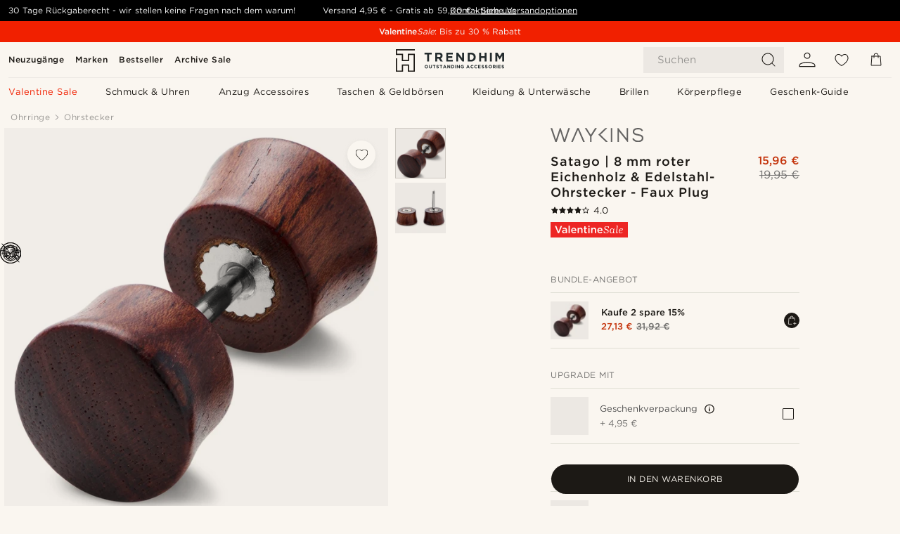

--- FILE ---
content_type: text/html; charset=utf-8
request_url: https://www.trendhim.de/satago-8-mm-roter-eichenholz-edelstahl-ohrstecker-faux-plug-p.html
body_size: 82502
content:
<!DOCTYPE html><html lang="de-DE"><head><meta charSet="utf-8" data-next-head=""/><meta content="width=device-width, initial-scale=1" name="viewport" data-next-head=""/><link href="//app.usercentrics.eu" rel="preconnect" data-next-head=""/><title data-next-head="">Satago | 8 mm roter Eichenholz &amp; Edelstahl-Ohrstecker - Faux Plug | Auf Lager! | Waykins</title><meta content="Kaufen Waykins - Satago | 8 mm roter Eichenholz &amp; Edelstahl-Ohrstecker - Faux Plug für nur 19,95 €. Kauf bei Trendhim ein und nutze unser 30-tägiges Rückgaberecht. Wir sind stolz darauf, dir ein ausgezeichnetes Einkaufserlebnis zu bieten." name="description" data-next-head=""/><meta content="index, follow" name="robots" data-next-head=""/><link href="https://www.trendhim.de/satago-8-mm-roter-eichenholz-edelstahl-ohrstecker-faux-plug-p.html" rel="canonical" data-next-head=""/><meta content="Kaufen Waykins - Satago | 8 mm roter Eichenholz &amp; Edelstahl-Ohrstecker - Faux Plug für nur 19,95 €. Kauf bei Trendhim ein und nutze unser 30-tägiges Rückgaberecht. Wir sind stolz darauf, dir ein ausgezeichnetes Einkaufserlebnis zu bieten." property="og:description" data-next-head=""/><meta content="https://eu-images.contentstack.com/v3/assets/blt7dcd2cfbc90d45de/blt339e460cb88df130/6437d0b74e7322dc1efc53e4/55-1-satagoo.jpg?format=pjpg&amp;auto=webp&amp;quality=75%2C90&amp;width=1200" property="og:image" data-next-head=""/><meta content="Trendhim" property="og:site_name" data-next-head=""/><meta content="Satago | 8 mm roter Eichenholz &amp; Edelstahl-Ohrstecker - Faux Plug | Auf Lager! | Waykins" property="og:title" data-next-head=""/><meta content="products" property="og:type" data-next-head=""/><meta content="https://www.trendhim.de/satago-8-mm-roter-eichenholz-edelstahl-ohrstecker-faux-plug-p.html" property="og:url" data-next-head=""/><link href="https://www.trendhim.se/satago-8-mm-rod-ek-rostfritt-stal-double-flared-fejkplug-stiftorhange-p.html" hrefLang="sv-SE" rel="alternate" data-next-head=""/><link href="https://www.trendhim.si/satago-uhan-iz-rdecega-hrasta-in-nerjavecega-jekla-sirine-8-mm-z-laznim-dvojnim-cepom-p.html" hrefLang="sl-SI" rel="alternate" data-next-head=""/><link href="https://www.trendhim.sk/satago-8-mm-falosny-plug-s-rozsirenymi-okrajmi-z-nehrdzavejucej-ocele-a-cerveneho-duboveho-dreva-p.html" hrefLang="sk-SK" rel="alternate" data-next-head=""/><link href="https://www.trendhim.ca/fr/satago-faux-ecarteur-clou-d-oreille-evase-en-acier-inoxydable-bois-de-chene-rouge-8-mm-p.html" hrefLang="fr-CA" rel="alternate" data-next-head=""/><link href="https://www.trendhim.be/fr/satago-faux-ecarteur-clou-d-oreille-evase-en-acier-inoxydable-bois-de-chene-rouge-8-mm-p.html" hrefLang="fr-BE" rel="alternate" data-next-head=""/><link href="https://www.trendhim.ro/satago-cercel-8-mm-stejar-ro-u-o-el-inoxidabil-plug-fals-cu-urub-i-margini-curbate-p.html" hrefLang="ro-RO" rel="alternate" data-next-head=""/><link href="https://www.trendhim.fi/satago-8-mm-punatammipuinen-ja-teraksinen-reunoilta-leveneva-feikkiplugi-p.html" hrefLang="fi-FI" rel="alternate" data-next-head=""/><link href="https://www.trendhim.be/satago-8-mm-dubbel-uitlopende-fake-plug-oorbel-van-rood-eikenhout-en-roestvrij-staal-p.html" hrefLang="nl-BE" rel="alternate" data-next-head=""/><link href="https://www.trendhim.ie/satago-8-mm-red-oak-stainless-steel-double-flared-faux-plug-stud-earring-p.html" hrefLang="en-IE" rel="alternate" data-next-head=""/><link href="https://www.trendhim.nl/satago-8-mm-dubbel-uitlopende-fake-plug-oorbel-van-rood-eikenhout-en-roestvrij-staal-p.html" hrefLang="nl-NL" rel="alternate" data-next-head=""/><link href="https://www.trendhim.com.au/satago-8-mm-red-oak-stainless-steel-double-flared-faux-plug-stud-earring-p.html" hrefLang="en-AU" rel="alternate" data-next-head=""/><link href="https://www.trendhim.co.nz/satago-8-mm-red-oak-stainless-steel-double-flared-faux-plug-stud-earring-p.html" hrefLang="en-NZ" rel="alternate" data-next-head=""/><link href="https://www.trendhim.com.tr/satago-8-mm-kirmizi-mese-ve-paslanmaz-celik-cift-narenciye-takilan-sahte-plug-stud-kupe-p.html" hrefLang="tr-TR" rel="alternate" data-next-head=""/><link href="https://www.trendhim.lv/satago-8-mm-sarkana-ozola-nerusejosa-terauda-naglinauskars-viltus-plugs-p.html" hrefLang="lv-LV" rel="alternate" data-next-head=""/><link href="https://www.trendhim.it/satago-orecchino-a-bottone-finto-plug-dilatatore-double-flared-da-8-mm-in-acciaio-inossidabile-e-legno-di-quercia-rosso-p.html" hrefLang="it-IT" rel="alternate" data-next-head=""/><link href="https://www.trendhim.kr/satago-8-mm-redeu-okeu-and-seuteinriseu-seutil-deobeul-peulreeodeu-peikeu-peulreogeu-seuteodeu-gwigeoli-p.html" hrefLang="ko-KR" rel="alternate" data-next-head=""/><link href="https://www.trendhim.com/es/satago-pendiente-falso-plug-con-doble-acampanado-de-acero-inoxidable-y-madera-de-roble-rojo-de-8-mm-p.html" hrefLang="es-US" rel="alternate" data-next-head=""/><link href="https://www.trendhim.de/satago-8-mm-roter-eichenholz-edelstahl-ohrstecker-faux-plug-p.html" hrefLang="de-DE" rel="alternate" data-next-head=""/><link href="https://www.trendhim.co.uk/satago-8-mm-red-oak-stainless-steel-double-flared-faux-plug-stud-earring-p.html" hrefLang="en-GB" rel="alternate" data-next-head=""/><link href="https://www.trendhim.no/satago-8-mm-falsk-plugg-double-flair-barbell-oredobb-av-rod-eik-og-rustfritt-stal-p.html" hrefLang="nb-NO" rel="alternate" data-next-head=""/><link href="https://www.trendhim.cz/satago-8mm-nausnice-falesny-plug-s-rozsirenymi-okraji-z-cerveneho-dubu-a-nerezove-oceli-p.html" hrefLang="cs-CZ" rel="alternate" data-next-head=""/><link href="https://www.trendhim.bg/satago-obica-imitacija-na-flesh-tapa-s-shiroki-kraischa-ot-cherven-d-b-i-ner-zhdaema-stomana-8-mm-p.html" hrefLang="bg-BG" rel="alternate" data-next-head=""/><link href="https://www.trendhim.hr/satago-dvostruka-lazna-plug-nausnica-od-crvenog-hrasta-i-nehrdajuceg-celika-8-mm-p.html" hrefLang="hr-HR" rel="alternate" data-next-head=""/><link href="https://www.trendhim.com.cy/satago-8-mm-kokkini-velanidia-noxidoto-tsali-double-flared-faux-plug-karfoto-skoulariki-p.html" hrefLang="el-CY" rel="alternate" data-next-head=""/><link href="https://www.trendhim.ee/satago-8-mm-punane-tamm-ja-roostevabast-terasest-topeltvolvkinnitus-fauxplug-korvarongas-p.html" hrefLang="et-EE" rel="alternate" data-next-head=""/><link href="https://www.trendhim.hu/satago-voros-tolgy-es-rozsdamentes-acel-dupla-karimas-hamis-fultagito-bedugos-fulbevalo-8-mm-p.html" hrefLang="hu-HU" rel="alternate" data-next-head=""/><link href="https://www.trendhim.es/satago-pendiente-falso-plug-con-doble-acampanado-de-acero-inoxidable-y-madera-de-roble-rojo-de-8-mm-p.html" hrefLang="es-ES" rel="alternate" data-next-head=""/><link href="https://www.trendhim.dk/satago-8-mm-rod-eg-rustfri-stal-double-flared-fake-plug-orestik-p.html" hrefLang="da-DK" rel="alternate" data-next-head=""/><link href="https://www.trendhim.pt/satago-brinco-alargador-falso-alargado-em-aco-inoxidavel-e-carvalho-vermelho-de-8-mm-p.html" hrefLang="pt-PT" rel="alternate" data-next-head=""/><link href="https://www.trendhim.fr/satago-faux-ecarteur-clou-d-oreille-evase-en-acier-inoxydable-bois-de-chene-rouge-8-mm-p.html" hrefLang="fr-FR" rel="alternate" data-next-head=""/><link href="https://www.trendhim.jp/satago-8-mm-retsudooku-and-sutenresuzhi-daburuhureahueikupuragusutatsudoiyaringu-p.html" hrefLang="ja-JP" rel="alternate" data-next-head=""/><link href="https://www.trendhim.ca/satago-1-3-8-mm-red-oak-stainless-steel-double-flared-faux-plug-stud-earring-p.html" hrefLang="en-CA" rel="alternate" data-next-head=""/><link href="https://www.trendhim.pl/satago-8-mm-wkret-oszukany-plug-double-flare-z-czerwonego-debu-i-stali-nierdzewnej-p.html" hrefLang="pl-PL" rel="alternate" data-next-head=""/><link href="https://www.trendhim.com/satago-1-3-8-mm-red-oak-stainless-steel-double-flared-faux-plug-stud-earring-p.html" hrefLang="en-US" rel="alternate" data-next-head=""/><link href="https://www.trendhim.lt/satago-8-mm-raudonos-azuolo-spalvos-ir-nerudijancio-plieno-isplatejusios-imitacijos-auskaro-strypelis-p.html" hrefLang="lt-LT" rel="alternate" data-next-head=""/><link href="https://www.trendhim.sg/satago-8-mm-red-oak-stainless-steel-double-flared-faux-plug-stud-earring-p.html" hrefLang="en-SG" rel="alternate" data-next-head=""/><link href="https://www.trendhim.ch/satago-8-mm-roter-eichenholz-edelstahl-ohrstecker-faux-plug-p.html" hrefLang="de-CH" rel="alternate" data-next-head=""/><link href="https://www.trendhim.ch/fr/satago-faux-ecarteur-clou-d-oreille-evase-en-acier-inoxydable-bois-de-chene-rouge-8-mm-p.html" hrefLang="fr-CH" rel="alternate" data-next-head=""/><link href="https://www.trendhim.gr/satago-8-mm-kokkini-velanidia-noxidoto-tsali-double-flared-faux-plug-karfoto-skoulariki-p.html" hrefLang="el-GR" rel="alternate" data-next-head=""/><link href="https://www.trendhim.at/satago-8-mm-roter-eichenholz-edelstahl-ohrstecker-faux-plug-p.html" hrefLang="de-AT" rel="alternate" data-next-head=""/><link href="https://connect.facebook.net" rel="preconnect"/><link href="https://eu-images.contentstack.com" rel="preconnect"/><link href="https://googleads.g.doubleclick.net" rel="preconnect"/><link href="https://www.google.com" rel="preconnect"/><link href="https://www.google.dk" rel="preconnect"/><link href="https://www.googleadservices.com" rel="preconnect"/><link href="https://player.vimeo.com" rel="preconnect"/><link href="https://api2.amplitude.com" rel="preconnect"/><link href="https://eu-images.contentstack.com/v3/assets/blt7dcd2cfbc90d45de/bltebd2e677db91977b/68cbaa3ba06b0d01e5345b8a/favicon-16x16.png" rel="icon" sizes="16x16" type="image/png"/><link href="https://eu-images.contentstack.com/v3/assets/blt7dcd2cfbc90d45de/blt2b20f0d31bd75b2d/68cbaa3ba500fb23df8a0b0f/favicon-32x32.png" rel="icon" sizes="32x32" type="image/png"/><link href="https://eu-images.contentstack.com/v3/assets/blt7dcd2cfbc90d45de/blt5bab4510fa326b7c/68cbaa3b8424f7664270b1cf/favicon-96x96.png" rel="icon" sizes="96x96" type="image/png"/><link href="https://eu-images.contentstack.com/v3/assets/blt7dcd2cfbc90d45de/blt1ea1cfa791ffca2f/68cbaa3b4b81d3fed43426d9/apple-touch-icon.png" rel="apple-touch-icon" sizes="180x180"/><link href="https://eu-images.contentstack.com/v3/assets/blt7dcd2cfbc90d45de/blt886161eca2c1dcfb/68cbaa3bb798f803c7af4ff0/web-app-manifest-192x192.png" rel="icon" sizes="192x192"/><link data-next-font="size-adjust" rel="preconnect" href="/" crossorigin="anonymous"/><link rel="preload" href="/_next/static/css/1515580fc5a5f729.css" as="style"/><link rel="preload" href="/_next/static/css/952b2eef0f2bc3c1.css" as="style"/><link rel="preload" href="/_next/static/css/6c77d029a49e6b67.css" as="style"/><link rel="preload" href="/_next/static/css/dcf6d3f9c75470f5.css" as="style"/><link rel="preload" href="/_next/static/css/a321c0c5eba1f3b8.css" as="style"/><link rel="preload" href="/_next/static/css/b6435a8bd85ad7c5.css" as="style"/><link rel="preload" href="/_next/static/css/8ec4dfbdb8a24dfc.css" as="style"/><link rel="preload" href="/_next/static/css/f614605a4ff1dfa7.css" as="style"/><link rel="preload" href="/_next/static/css/f7cf8e6d2c1c414e.css" as="style"/><link rel="preload" href="/_next/static/css/70770c1009bd493d.css" as="style"/><link rel="preload" href="/_next/static/css/2ee0ec6b86fd15c9.css" as="style"/><link rel="preload" href="/_next/static/css/0a346e02442272fa.css" as="style"/><link rel="preload" href="/_next/static/css/bb04022a07b98344.css" as="style"/><link as="font" crossorigin="anonymous" href="/static/fonts/gotham-basic/normal.woff" type="font/woff" data-next-head=""/><link as="font" crossorigin="anonymous" href="/static/fonts/gotham-basic/bold.woff" type="font/woff" data-next-head=""/><script type="text/javascript">dataLayer = [];</script><script type="text/javascript" data-next-head="">dataLayer.push({"HotjarSiteID":70023,"country":"DE","currencyRates":{"DKK":7.460823,"EUR":1,"USD":1.116439},"localCurrencyKey":"EUR","storeId":"7"});</script><script type="text/javascript" data-next-head="">dataLayer.push({"contentIds":"28800","pageType":"product","type":"product"});</script><script type="text/javascript" data-next-head="">
(function(w,d,s,l,i){w[l]=w[l]||[];w[l].push({'gtm.start':
new Date().getTime(),event:'gtm.js'});var f=d.getElementsByTagName(s)[0],
j=d.createElement(s),dl=l!='dataLayer'?'&l='+l:'';j.async=true;j.src=
'https://www.googletagmanager.com/gtm.js?id='+i+dl;f.parentNode.insertBefore(j,f);
})(window,document,'script','dataLayer','GTM-T9DSHJZ');
</script><script type="text/javascript" data-next-head="">
  (function() {
    function getCookie(c_name) {
      if (document.cookie.length > 0) {
        c_start = document.cookie.indexOf(c_name + "=");
        if (c_start != -1) {
          c_start = c_start + c_name.length + 1;
          c_end = document.cookie.indexOf(";", c_start);
          if (c_end == -1) c_end = document.cookie.length;
          return unescape(document.cookie.substring(c_start, c_end));
        }
      }
      return "";
    }
  
    var _user_id = '';
    var _session_id = getCookie('th_uid');
  
    var _sift = window._sift = window._sift || [];
    _sift.push(['_setAccount', '6d960fa9ea']);
    _sift.push(['_setUserId', _user_id]);
    _sift.push(['_setSessionId', _session_id]);
    _sift.push(['_trackPageview']);

    function ls() {
      var e = document.createElement('script');
      e.src = 'https://cdn.sift.com/s.js';
      document.body.appendChild(e);
    }
    if (window.attachEvent) {
      window.attachEvent('onload', ls);
    } else {
      window.addEventListener('load', ls, false);
    }
  })();
</script><svg aria-hidden="true" style="display:none" xmlns="http://www.w3.org/2000/svg"><symbol id="heart-filled" viewBox="0 0 512 473.13"><path d="M471.9 39c-24.5-25.14-59.3-39-98.1-39C321 0 280.3 23 256 66.53 231.7 23 191 0 138.2 0 99.4 0 64.6 13.86 40.1 39 14.2 65.61.5 104 .5 149.89c0 54 41.4 123.55 123 206.62a1296.29 1296.29 0 0 0 119.8 106.92l12.7 9.7 12.7-9.8a1264 1264 0 0 0 119.8-106.91c81.6-83.08 123-152.57 123-206.63 0-45.79-13.7-84.18-39.6-110.79z"></path></symbol><symbol id="heart" viewBox="0 0 512 473.13"><path d="M471.89 39c-24.45-25.14-59.3-39-98.12-39C321 0 280.26 23 256 66.49 231.74 23 191 0 138.23 0 99.41 0 64.56 13.84 40.11 39 14.2 65.62.5 104 .5 149.88c0 54 41.37 123.5 123 206.59a1269.13 1269.13 0 0 0 119.81 106.9l12.69 9.76 12.74-9.76a1269.13 1269.13 0 0 0 119.81-106.9c81.58-83.09 123-152.6 123-206.59 0-45.91-13.7-84.26-39.61-110.9zm-112.6 292.37c-41.24 42-83 77-103.29 93.48-20.34-16.46-62.05-51.44-103.29-93.48C79.25 256.49 40.42 193.73 40.42 149.88c0-69.7 37.48-113 97.81-113 37 0 64.52 15.33 81.74 45.57 12.88 22.62 15.69 46 16.07 49.74v2.46H276v-2.45c.38-3.71 3.19-27.12 16.07-49.74 17.22-30.23 44.72-45.57 81.74-45.57 60.33 0 97.81 43.29 97.81 113 0 43.85-38.83 106.61-112.29 181.49z"></path></symbol></svg><script type="text/javascript">
  if(!window.HTMLPictureElement || !('sizes' in document.createElement('img'))){
    document.createElement('picture');
    //generating the config array
    window.picturefillCFG = window.picturefillCFG || [];
    picturefillCFG.push([ "algorithm", "saveData" ]);

    var head = document.getElementsByTagName('head')[0];
    var js = document.createElement('script');
    js.src = '/static/js/picturefill.min.js';
    head.appendChild(js);
  }
</script><script type="text/javascript">
    var userAgent = window.navigator.userAgent
    var isSafari = userAgent.includes('Safari/')
    var requirePoly = userAgent.includes('Version/12') || userAgent.includes('Version/13') || userAgent.includes('Version/14')
    if(isSafari && requirePoly){
      var head = document.getElementsByTagName('head')[0];
      var js = document.createElement('script');
      js.src = '/static/js/smoothScrollFill.min.js';
      head.appendChild(js);
    }
</script><script type="text/javascript">
    var userAgent = window.navigator.userAgent
    var isSafari = userAgent.includes('Safari/')
    var requirePoly = userAgent.includes('Version/12') || userAgent.includes('Version/13') || userAgent.includes('Version/14')
    if(isSafari && requirePoly && typeof window !== 'undefined'){
      var head = document.getElementsByTagName('head')[0];
      var js = document.createElement('script');
      js.src = '/static/js/dialog-polyfill.min.js';
      head.appendChild(js);
      var css = document.createElement('link');
      css.src = '/static/styles/dialog-polyfill.css';
      css.type = 'text/css';
      css.rel = 'stylesheet';
      head.appendChild(css);
    }
</script><link rel="stylesheet" href="/_next/static/css/1515580fc5a5f729.css" data-n-g=""/><link rel="stylesheet" href="/_next/static/css/952b2eef0f2bc3c1.css" data-n-p=""/><link rel="stylesheet" href="/_next/static/css/6c77d029a49e6b67.css" data-n-p=""/><link rel="stylesheet" href="/_next/static/css/dcf6d3f9c75470f5.css" data-n-p=""/><link rel="stylesheet" href="/_next/static/css/a321c0c5eba1f3b8.css" data-n-p=""/><link rel="stylesheet" href="/_next/static/css/b6435a8bd85ad7c5.css"/><link rel="stylesheet" href="/_next/static/css/8ec4dfbdb8a24dfc.css"/><link rel="stylesheet" href="/_next/static/css/f614605a4ff1dfa7.css"/><link rel="stylesheet" href="/_next/static/css/f7cf8e6d2c1c414e.css"/><link rel="stylesheet" href="/_next/static/css/70770c1009bd493d.css"/><link rel="stylesheet" href="/_next/static/css/2ee0ec6b86fd15c9.css"/><link rel="stylesheet" href="/_next/static/css/0a346e02442272fa.css"/><link rel="stylesheet" href="/_next/static/css/bb04022a07b98344.css"/><noscript data-n-css=""></noscript><script defer="" noModule="" src="/_next/static/chunks/polyfills-42372ed130431b0a.js"></script><script defer="" src="/_next/static/chunks/1956.c6eb69de45d07904.js"></script><script defer="" src="/_next/static/chunks/8959.10a4f7c625038729.js"></script><script defer="" src="/_next/static/chunks/3898.4012b546993b07c7.js"></script><script defer="" src="/_next/static/chunks/7700.0b95b44318c05f33.js"></script><script defer="" src="/_next/static/chunks/7685.ea36fcd1a6a377f8.js"></script><script defer="" src="/_next/static/chunks/1250.c53986101375ebdb.js"></script><script defer="" src="/_next/static/chunks/819.edd08ae4daf221a0.js"></script><script src="/_next/static/chunks/webpack-a510e0bdc892f80b.js" defer=""></script><script src="/_next/static/chunks/framework-7c1e01c5ddfc578c.js" defer=""></script><script src="/_next/static/chunks/main-78e15da3bc713aee.js" defer=""></script><script src="/_next/static/chunks/pages/_app-c63a2b87b0bbbcd2.js" defer=""></script><script src="/_next/static/chunks/6922-2a09d48a1a84f2fb.js" defer=""></script><script src="/_next/static/chunks/4698-cfb11e7f64992645.js" defer=""></script><script src="/_next/static/chunks/6563-1c0adda892e6be0a.js" defer=""></script><script src="/_next/static/chunks/5842-00f6fc0b90f3a1a6.js" defer=""></script><script src="/_next/static/chunks/9546-c9b8de60418b53fb.js" defer=""></script><script src="/_next/static/chunks/2943-46acd43192704b11.js" defer=""></script><script src="/_next/static/chunks/5017-7ccfe8b1f6721213.js" defer=""></script><script src="/_next/static/chunks/6065-6ff9d738f882f4e8.js" defer=""></script><script src="/_next/static/chunks/1065-38fea5c01ac52a43.js" defer=""></script><script src="/_next/static/chunks/pages/products/%5B...slug%5D-ca1c775360095676.js" defer=""></script><script src="/_next/static/1KsoIgX2asYXuUXtAx2dj/_buildManifest.js" defer=""></script><script src="/_next/static/1KsoIgX2asYXuUXtAx2dj/_ssgManifest.js" defer=""></script></head><body class="preload"><noscript>
<iframe src="https://www.googletagmanager.com/ns.html?id=GTM-T9DSHJZ"
height="0" width="0" style="display:none;visibility:hidden"></iframe>
</noscript><link rel="preload" as="image" imageSrcSet="https://eu-images.contentstack.com/v3/assets/blt7dcd2cfbc90d45de/blt59296545a01439bf/trendhim-logo-with-text-v2.svg?format=pjpg&amp;auto=webp&amp;quality=75%2C90&amp;width=140, https://eu-images.contentstack.com/v3/assets/blt7dcd2cfbc90d45de/blt59296545a01439bf/trendhim-logo-with-text-v2.svg?format=pjpg&amp;auto=webp&amp;quality=75%2C90&amp;width=280 2x"/><link rel="preload" as="image" imageSrcSet="https://eu-images.contentstack.com/v3/assets/blt7dcd2cfbc90d45de/blt339e460cb88df130/6437d0b74e7322dc1efc53e4/55-1-satagoo.jpg?format=pjpg&amp;auto=webp&amp;quality=75%2C90&amp;width=16 16w, https://eu-images.contentstack.com/v3/assets/blt7dcd2cfbc90d45de/blt339e460cb88df130/6437d0b74e7322dc1efc53e4/55-1-satagoo.jpg?format=pjpg&amp;auto=webp&amp;quality=75%2C90&amp;width=32 32w, https://eu-images.contentstack.com/v3/assets/blt7dcd2cfbc90d45de/blt339e460cb88df130/6437d0b74e7322dc1efc53e4/55-1-satagoo.jpg?format=pjpg&amp;auto=webp&amp;quality=75%2C90&amp;width=48 48w, https://eu-images.contentstack.com/v3/assets/blt7dcd2cfbc90d45de/blt339e460cb88df130/6437d0b74e7322dc1efc53e4/55-1-satagoo.jpg?format=pjpg&amp;auto=webp&amp;quality=75%2C90&amp;width=64 64w, https://eu-images.contentstack.com/v3/assets/blt7dcd2cfbc90d45de/blt339e460cb88df130/6437d0b74e7322dc1efc53e4/55-1-satagoo.jpg?format=pjpg&amp;auto=webp&amp;quality=75%2C90&amp;width=96 96w, https://eu-images.contentstack.com/v3/assets/blt7dcd2cfbc90d45de/blt339e460cb88df130/6437d0b74e7322dc1efc53e4/55-1-satagoo.jpg?format=pjpg&amp;auto=webp&amp;quality=75%2C90&amp;width=128 128w, https://eu-images.contentstack.com/v3/assets/blt7dcd2cfbc90d45de/blt339e460cb88df130/6437d0b74e7322dc1efc53e4/55-1-satagoo.jpg?format=pjpg&amp;auto=webp&amp;quality=75%2C90&amp;width=256 256w, https://eu-images.contentstack.com/v3/assets/blt7dcd2cfbc90d45de/blt339e460cb88df130/6437d0b74e7322dc1efc53e4/55-1-satagoo.jpg?format=pjpg&amp;auto=webp&amp;quality=75%2C90&amp;width=384 384w, https://eu-images.contentstack.com/v3/assets/blt7dcd2cfbc90d45de/blt339e460cb88df130/6437d0b74e7322dc1efc53e4/55-1-satagoo.jpg?format=pjpg&amp;auto=webp&amp;quality=75%2C90&amp;width=640 640w, https://eu-images.contentstack.com/v3/assets/blt7dcd2cfbc90d45de/blt339e460cb88df130/6437d0b74e7322dc1efc53e4/55-1-satagoo.jpg?format=pjpg&amp;auto=webp&amp;quality=75%2C90&amp;width=750 750w, https://eu-images.contentstack.com/v3/assets/blt7dcd2cfbc90d45de/blt339e460cb88df130/6437d0b74e7322dc1efc53e4/55-1-satagoo.jpg?format=pjpg&amp;auto=webp&amp;quality=75%2C90&amp;width=828 828w, https://eu-images.contentstack.com/v3/assets/blt7dcd2cfbc90d45de/blt339e460cb88df130/6437d0b74e7322dc1efc53e4/55-1-satagoo.jpg?format=pjpg&amp;auto=webp&amp;quality=75%2C90&amp;width=1080 1080w, https://eu-images.contentstack.com/v3/assets/blt7dcd2cfbc90d45de/blt339e460cb88df130/6437d0b74e7322dc1efc53e4/55-1-satagoo.jpg?format=pjpg&amp;auto=webp&amp;quality=75%2C90&amp;width=1200 1200w, https://eu-images.contentstack.com/v3/assets/blt7dcd2cfbc90d45de/blt339e460cb88df130/6437d0b74e7322dc1efc53e4/55-1-satagoo.jpg?format=pjpg&amp;auto=webp&amp;quality=75%2C90&amp;width=1920 1920w, https://eu-images.contentstack.com/v3/assets/blt7dcd2cfbc90d45de/blt339e460cb88df130/6437d0b74e7322dc1efc53e4/55-1-satagoo.jpg?format=pjpg&amp;auto=webp&amp;quality=75%2C90&amp;width=2048 2048w, https://eu-images.contentstack.com/v3/assets/blt7dcd2cfbc90d45de/blt339e460cb88df130/6437d0b74e7322dc1efc53e4/55-1-satagoo.jpg?format=pjpg&amp;auto=webp&amp;quality=75%2C90&amp;width=3840 3840w" imageSizes="(min-width: 0px) 535px, (min-width: 900px) 445px, (min-width: 1024px) 590px, 590px"/><link rel="preload" as="image" href="https://eu-images.contentstack.com/v3/assets/blt7dcd2cfbc90d45de/blt7e3771fd1b3db85b/62155a3414e6ba693bcf9f60/brand-logo-670.svg"/><link rel="preload" as="image" imageSrcSet="https://eu-images.contentstack.com/v3/assets/blt7dcd2cfbc90d45de/blt339e460cb88df130/6437d0b74e7322dc1efc53e4/55-1-satagoo.jpg?format=pjpg&amp;auto=webp&amp;quality=75%2C90&amp;width=16 16w, https://eu-images.contentstack.com/v3/assets/blt7dcd2cfbc90d45de/blt339e460cb88df130/6437d0b74e7322dc1efc53e4/55-1-satagoo.jpg?format=pjpg&amp;auto=webp&amp;quality=75%2C90&amp;width=32 32w, https://eu-images.contentstack.com/v3/assets/blt7dcd2cfbc90d45de/blt339e460cb88df130/6437d0b74e7322dc1efc53e4/55-1-satagoo.jpg?format=pjpg&amp;auto=webp&amp;quality=75%2C90&amp;width=48 48w, https://eu-images.contentstack.com/v3/assets/blt7dcd2cfbc90d45de/blt339e460cb88df130/6437d0b74e7322dc1efc53e4/55-1-satagoo.jpg?format=pjpg&amp;auto=webp&amp;quality=75%2C90&amp;width=64 64w, https://eu-images.contentstack.com/v3/assets/blt7dcd2cfbc90d45de/blt339e460cb88df130/6437d0b74e7322dc1efc53e4/55-1-satagoo.jpg?format=pjpg&amp;auto=webp&amp;quality=75%2C90&amp;width=96 96w, https://eu-images.contentstack.com/v3/assets/blt7dcd2cfbc90d45de/blt339e460cb88df130/6437d0b74e7322dc1efc53e4/55-1-satagoo.jpg?format=pjpg&amp;auto=webp&amp;quality=75%2C90&amp;width=128 128w, https://eu-images.contentstack.com/v3/assets/blt7dcd2cfbc90d45de/blt339e460cb88df130/6437d0b74e7322dc1efc53e4/55-1-satagoo.jpg?format=pjpg&amp;auto=webp&amp;quality=75%2C90&amp;width=256 256w, https://eu-images.contentstack.com/v3/assets/blt7dcd2cfbc90d45de/blt339e460cb88df130/6437d0b74e7322dc1efc53e4/55-1-satagoo.jpg?format=pjpg&amp;auto=webp&amp;quality=75%2C90&amp;width=384 384w, https://eu-images.contentstack.com/v3/assets/blt7dcd2cfbc90d45de/blt339e460cb88df130/6437d0b74e7322dc1efc53e4/55-1-satagoo.jpg?format=pjpg&amp;auto=webp&amp;quality=75%2C90&amp;width=640 640w, https://eu-images.contentstack.com/v3/assets/blt7dcd2cfbc90d45de/blt339e460cb88df130/6437d0b74e7322dc1efc53e4/55-1-satagoo.jpg?format=pjpg&amp;auto=webp&amp;quality=75%2C90&amp;width=750 750w, https://eu-images.contentstack.com/v3/assets/blt7dcd2cfbc90d45de/blt339e460cb88df130/6437d0b74e7322dc1efc53e4/55-1-satagoo.jpg?format=pjpg&amp;auto=webp&amp;quality=75%2C90&amp;width=828 828w, https://eu-images.contentstack.com/v3/assets/blt7dcd2cfbc90d45de/blt339e460cb88df130/6437d0b74e7322dc1efc53e4/55-1-satagoo.jpg?format=pjpg&amp;auto=webp&amp;quality=75%2C90&amp;width=1080 1080w, https://eu-images.contentstack.com/v3/assets/blt7dcd2cfbc90d45de/blt339e460cb88df130/6437d0b74e7322dc1efc53e4/55-1-satagoo.jpg?format=pjpg&amp;auto=webp&amp;quality=75%2C90&amp;width=1200 1200w, https://eu-images.contentstack.com/v3/assets/blt7dcd2cfbc90d45de/blt339e460cb88df130/6437d0b74e7322dc1efc53e4/55-1-satagoo.jpg?format=pjpg&amp;auto=webp&amp;quality=75%2C90&amp;width=1920 1920w, https://eu-images.contentstack.com/v3/assets/blt7dcd2cfbc90d45de/blt339e460cb88df130/6437d0b74e7322dc1efc53e4/55-1-satagoo.jpg?format=pjpg&amp;auto=webp&amp;quality=75%2C90&amp;width=2048 2048w, https://eu-images.contentstack.com/v3/assets/blt7dcd2cfbc90d45de/blt339e460cb88df130/6437d0b74e7322dc1efc53e4/55-1-satagoo.jpg?format=pjpg&amp;auto=webp&amp;quality=75%2C90&amp;width=3840 3840w" imageSizes="72px"/><link rel="preload" as="image" imageSrcSet="https://eu-images.contentstack.com/v3/assets/blt7dcd2cfbc90d45de/blt2b053a8518196d19/6437d0b941e52280a25083e6/55-2-satagoo.jpg?format=pjpg&amp;auto=webp&amp;quality=75%2C90&amp;width=16 16w, https://eu-images.contentstack.com/v3/assets/blt7dcd2cfbc90d45de/blt2b053a8518196d19/6437d0b941e52280a25083e6/55-2-satagoo.jpg?format=pjpg&amp;auto=webp&amp;quality=75%2C90&amp;width=32 32w, https://eu-images.contentstack.com/v3/assets/blt7dcd2cfbc90d45de/blt2b053a8518196d19/6437d0b941e52280a25083e6/55-2-satagoo.jpg?format=pjpg&amp;auto=webp&amp;quality=75%2C90&amp;width=48 48w, https://eu-images.contentstack.com/v3/assets/blt7dcd2cfbc90d45de/blt2b053a8518196d19/6437d0b941e52280a25083e6/55-2-satagoo.jpg?format=pjpg&amp;auto=webp&amp;quality=75%2C90&amp;width=64 64w, https://eu-images.contentstack.com/v3/assets/blt7dcd2cfbc90d45de/blt2b053a8518196d19/6437d0b941e52280a25083e6/55-2-satagoo.jpg?format=pjpg&amp;auto=webp&amp;quality=75%2C90&amp;width=96 96w, https://eu-images.contentstack.com/v3/assets/blt7dcd2cfbc90d45de/blt2b053a8518196d19/6437d0b941e52280a25083e6/55-2-satagoo.jpg?format=pjpg&amp;auto=webp&amp;quality=75%2C90&amp;width=128 128w, https://eu-images.contentstack.com/v3/assets/blt7dcd2cfbc90d45de/blt2b053a8518196d19/6437d0b941e52280a25083e6/55-2-satagoo.jpg?format=pjpg&amp;auto=webp&amp;quality=75%2C90&amp;width=256 256w, https://eu-images.contentstack.com/v3/assets/blt7dcd2cfbc90d45de/blt2b053a8518196d19/6437d0b941e52280a25083e6/55-2-satagoo.jpg?format=pjpg&amp;auto=webp&amp;quality=75%2C90&amp;width=384 384w, https://eu-images.contentstack.com/v3/assets/blt7dcd2cfbc90d45de/blt2b053a8518196d19/6437d0b941e52280a25083e6/55-2-satagoo.jpg?format=pjpg&amp;auto=webp&amp;quality=75%2C90&amp;width=640 640w, https://eu-images.contentstack.com/v3/assets/blt7dcd2cfbc90d45de/blt2b053a8518196d19/6437d0b941e52280a25083e6/55-2-satagoo.jpg?format=pjpg&amp;auto=webp&amp;quality=75%2C90&amp;width=750 750w, https://eu-images.contentstack.com/v3/assets/blt7dcd2cfbc90d45de/blt2b053a8518196d19/6437d0b941e52280a25083e6/55-2-satagoo.jpg?format=pjpg&amp;auto=webp&amp;quality=75%2C90&amp;width=828 828w, https://eu-images.contentstack.com/v3/assets/blt7dcd2cfbc90d45de/blt2b053a8518196d19/6437d0b941e52280a25083e6/55-2-satagoo.jpg?format=pjpg&amp;auto=webp&amp;quality=75%2C90&amp;width=1080 1080w, https://eu-images.contentstack.com/v3/assets/blt7dcd2cfbc90d45de/blt2b053a8518196d19/6437d0b941e52280a25083e6/55-2-satagoo.jpg?format=pjpg&amp;auto=webp&amp;quality=75%2C90&amp;width=1200 1200w, https://eu-images.contentstack.com/v3/assets/blt7dcd2cfbc90d45de/blt2b053a8518196d19/6437d0b941e52280a25083e6/55-2-satagoo.jpg?format=pjpg&amp;auto=webp&amp;quality=75%2C90&amp;width=1920 1920w, https://eu-images.contentstack.com/v3/assets/blt7dcd2cfbc90d45de/blt2b053a8518196d19/6437d0b941e52280a25083e6/55-2-satagoo.jpg?format=pjpg&amp;auto=webp&amp;quality=75%2C90&amp;width=2048 2048w, https://eu-images.contentstack.com/v3/assets/blt7dcd2cfbc90d45de/blt2b053a8518196d19/6437d0b941e52280a25083e6/55-2-satagoo.jpg?format=pjpg&amp;auto=webp&amp;quality=75%2C90&amp;width=3840 3840w" imageSizes="72px"/><link rel="preload" as="image" href="/static/images/valentine_b_small.svg"/><link rel="preload" as="image" imageSrcSet="https://eu-images.contentstack.com/v3/assets/blt7dcd2cfbc90d45de/blt339e460cb88df130/6437d0b74e7322dc1efc53e4/55-1-satagoo.jpg?format=pjpg&amp;auto=webp&amp;quality=75%2C90&amp;width=42, https://eu-images.contentstack.com/v3/assets/blt7dcd2cfbc90d45de/blt339e460cb88df130/6437d0b74e7322dc1efc53e4/55-1-satagoo.jpg?format=pjpg&amp;auto=webp&amp;quality=75%2C90&amp;width=84 2x"/><link rel="preload" as="image" href="https://eu-images.contentstack.com/v3/assets/blt7dcd2cfbc90d45de/blt9dddc3e502a1accd/69049284c216780153407723/is_nickel_free.svg"/><link rel="preload" as="image" href="https://eu-images.contentstack.com/v3/assets/blt7dcd2cfbc90d45de/bltc73aac6519049d3a/690492b1b4940ce0e97ced1a/warranty_global.svg"/><link rel="preload" as="image" href="https://eu-images.contentstack.com/v3/assets/blt7dcd2cfbc90d45de/blt93497e22d6190e37/690492384f615f6042952a4d/delivery_global.svg"/><script async="" src="https://www.googletagmanager.com/gtag/js?id=AW-970388864" type="text/javascript"></script><link rel="preload" as="image" href="https://eu-images.contentstack.com/v3/assets/blt7dcd2cfbc90d45de/blt3b30b87a9b34b1e6/trusted-shops-logo.png"/><link rel="preload" as="image" imageSrcSet="https://eu-images.contentstack.com/v3/assets/blt7dcd2cfbc90d45de/blt59296545a01439bf/trendhim-logo-with-text-v2.svg?format=pjpg&amp;auto=webp&amp;quality=75%2C90&amp;width=180, https://eu-images.contentstack.com/v3/assets/blt7dcd2cfbc90d45de/blt59296545a01439bf/trendhim-logo-with-text-v2.svg?format=pjpg&amp;auto=webp&amp;quality=75%2C90&amp;width=360 2x"/><link rel="preload" as="image" href="https://eu-images.contentstack.com/v3/assets/blt7dcd2cfbc90d45de/blt59296545a01439bf/trendhim-logo-with-text-v2.svg"/><link rel="preload" as="image" href="https://eu-images.contentstack.com/v3/assets/blt7dcd2cfbc90d45de/blt9f2680e2b6d8b065/668660fa732a202ec0d7ff96/icon_paypal.svg"/><link rel="preload" as="image" href="https://eu-images.contentstack.com/v3/assets/blt7dcd2cfbc90d45de/blteee0be920e385c0f/668660fa1c5f7768ffc6e720/icon_directEbanking.svg"/><link rel="preload" as="image" href="https://eu-images.contentstack.com/v3/assets/blt7dcd2cfbc90d45de/bltda30e99946ea877c/668660fa7ce3eb295a0cf4f2/icon_visa.svg"/><link rel="preload" as="image" href="https://eu-images.contentstack.com/v3/assets/blt7dcd2cfbc90d45de/bltd5daf813e18b8a06/668660fa6b429c947c8ac929/icon_mc.svg"/><link rel="preload" as="image" href="https://eu-images.contentstack.com/v3/assets/blt7dcd2cfbc90d45de/blte693036c9d00ce5b/668660fa732a20222fd7ff9a/icon_klarna_v2.svg"/><link rel="preload" as="image" href="https://eu-images.contentstack.com/v3/assets/blt7dcd2cfbc90d45de/bltbde95eed45dbd577/668660fa0e57714e440619aa/icon_applepay.svg"/><link rel="preload" as="image" href="https://eu-images.contentstack.com/v3/assets/blt7dcd2cfbc90d45de/blt21221b9f76ed2cf8/671f702b36b52abaff554f41/icon_trustly.svg"/><div id="__next"><script type="text/javascript">
function gtag(){dataLayer.push(arguments);}
gtag('consent', 'default', {
  ad_storage: 'denied',
  ad_user_data: 'denied',
  ad_personalization: 'denied',
  analytics_storage: 'denied',
  wait_for_update: 2000
});
gtag('js', new Date());
gtag('config', 'AW-970388864');
window.thGA4ID = 'G-25611C7P8M';
if (window.thGA4ID) {
  gtag('config', 'G-25611C7P8M');
}
</script><div class="NativeModal_dialogWrapper__L7ZXQ NativeModal_withBackdrop__I_sbc"><dialog class="ClubModal_clubModal__bNPgL NativeModal_modal__MXhsA fixed modal NativeModal_right__c0vkI NativeModal_cofDesignV1__hvl9x"></dialog></div><div class="header_shadow__cjQIv"></div><div class="header_header__SG9pE"><div><header class="header" style="display:flex;flex-direction:column;z-index:2;position:relative"><div class="MainHeader_mainHeaderWrapper__UJgDJ"><div class="MainHeader_mainHeader__4tNjM MainHeader_topNavV2__1WmvJ"><nav class="Menu_topmenu__hxMqd MainHeader_topmenu__8X4_c"><ul><li><a data-mp-link="true" class="anchor" href="https://www.trendhim.de/new-arrivals">Neuzugänge</a></li><li><a data-mp-link="true" class="anchor" href="https://www.trendhim.de/brands">Marken</a></li><li><a data-mp-link="true" class="anchor" href="https://www.trendhim.de/bestsellers">Bestseller</a></li><li><a data-mp-link="true" class="anchor" href="https://www.trendhim.de/archive-sale/c361">Archive Sale</a></li></ul></nav><div class="MainHeader_logo__JmC0U"><a data-mp-link="true" class="logo" href="https://www.trendhim.de/"><img alt="Trendhim" src="https://eu-images.contentstack.com/v3/assets/blt7dcd2cfbc90d45de/blt59296545a01439bf/trendhim-logo-with-text-v2.svg?format=pjpg&amp;auto=webp&amp;quality=75%2C90&amp;width=280" srcSet="https://eu-images.contentstack.com/v3/assets/blt7dcd2cfbc90d45de/blt59296545a01439bf/trendhim-logo-with-text-v2.svg?format=pjpg&amp;auto=webp&amp;quality=75%2C90&amp;width=140, https://eu-images.contentstack.com/v3/assets/blt7dcd2cfbc90d45de/blt59296545a01439bf/trendhim-logo-with-text-v2.svg?format=pjpg&amp;auto=webp&amp;quality=75%2C90&amp;width=280 2x"/></a></div><div class="MainHeader_language__h_rI3"></div><div class="MainHeader_search__K6bk7"><button aria-label="Suchen" class="MainHeader_mobileSearch__Cb1dO" type="button"><span>Suchen</span><svg width="24" height="24" viewBox="0 0 24 24" fill="#1C1915"><path fill-rule="evenodd" clip-rule="evenodd" d="M11 2.5a8.5 8.5 0 1 0 5.646 14.854L21 21.707l.707-.707-4.353-4.354A8.5 8.5 0 0 0 11 2.5ZM3.5 11a7.5 7.5 0 1 1 15 0 7.5 7.5 0 0 1-15 0Z"></path></svg></button><div class="NativeModal_dialogWrapper__L7ZXQ NativeModal_withBackdrop__I_sbc"><dialog class="MainHeader_searchDialog___HIeU NativeModal_modal__MXhsA fixed modal NativeModal_right__c0vkI NativeModal_cofDesignV1__hvl9x"></dialog></div></div><a data-mp-link="true" class="MainHeader_profile__LXu1b" href="https://www.trendhim.de/account/overview"><svg width="20" height="18" viewBox="0 0 20 18" fill="none"><path d="M10 7.903c-1.053 0-1.954-.362-2.704-1.087-.75-.725-1.124-1.596-1.124-2.614 0-1.018.375-1.89 1.124-2.615C8.046.862 8.947.5 10 .5c1.053 0 1.954.362 2.704 1.087.75.725 1.124 1.597 1.124 2.615 0 1.018-.374 1.889-1.124 2.614-.75.725-1.651 1.087-2.704 1.087ZM.5 17.5v-1.782c0-.503.16-.977.479-1.423a3.21 3.21 0 0 1 1.293-1.045c1.3-.594 2.594-1.04 3.882-1.337A17.07 17.07 0 0 1 10 11.468c1.276 0 2.558.148 3.846.445 1.288.297 2.582.743 3.882 1.337.543.251.974.6 1.293 1.045.32.446.479.92.479 1.423V17.5H.5Zm.993-.96h17.015v-.822c0-.32-.113-.623-.337-.909-.225-.285-.538-.53-.94-.736a18.29 18.29 0 0 0-3.533-1.217 16.187 16.187 0 0 0-7.396 0c-1.221.286-2.399.691-3.533 1.217-.402.205-.715.45-.94.736-.224.286-.336.589-.336.909v.822ZM10 6.944c.78 0 1.447-.269 2.003-.806.555-.537.833-1.182.833-1.936s-.278-1.4-.833-1.937A2.778 2.778 0 0 0 10 1.46c-.78 0-1.447.268-2.003.805-.555.537-.833 1.183-.833 1.937s.278 1.4.833 1.936A2.778 2.778 0 0 0 10 6.944Z" fill="#1C1915"></path></svg></a><div class="MainHeader_wish__5zLJ6"><a data-mp-link="true" aria-label="Wunschliste" class="icon" href="https://www.trendhim.de/account/wishlist"><svg width="24" height="24" viewBox="0 0 24 24" fill="none"><path fill-rule="evenodd" clip-rule="evenodd" d="M4.527 6.431C3.855 7.308 3.5 8.511 3.5 9.767c0 1.303.512 2.596 1.323 3.822.81 1.225 1.9 2.354 3.006 3.32A29.001 29.001 0 0 0 12 19.923a24.537 24.537 0 0 0 1.13-.71c.832-.55 1.938-1.34 3.041-2.304 1.105-.966 2.195-2.095 3.006-3.32.811-1.226 1.323-2.519 1.323-3.822 0-1.256-.352-2.46-1.022-3.336C18.818 5.568 17.838 5 16.5 5c-1.352 0-2.367.561-3.055 1.134a5.549 5.549 0 0 0-.962 1.041 2.551 2.551 0 0 0-.055.083l-.426.71-.43-.708v-.002l-.01-.015a4.424 4.424 0 0 0-.235-.32 5.607 5.607 0 0 0-.776-.789C9.86 5.561 8.845 5 7.5 5c-1.331 0-2.312.568-2.973 1.431ZM12 20.5l-.243.437-.002-.001-.006-.003-.02-.012a11.262 11.262 0 0 1-.373-.218 30.013 30.013 0 0 1-4.185-3.04c-1.145-1-2.305-2.196-3.182-3.522C3.113 12.817 2.5 11.333 2.5 9.767c0-1.429.401-2.859 1.233-3.944C4.575 4.724 5.843 4 7.5 4c1.642 0 2.877.69 3.69 1.366.34.283.61.566.809.8.198-.234.466-.517.806-.8C13.617 4.689 14.852 4 16.5 4c1.662 0 2.932.724 3.772 1.823.83 1.086 1.228 2.516 1.228 3.944 0 1.566-.613 3.05-1.49 4.374-.876 1.326-2.036 2.521-3.181 3.521a30.015 30.015 0 0 1-4.557 3.259l-.016.009c-.002 0-.004.002-.005.003l-.006.003-.002.001L12 20.5Zm0 0 .243.437-.243.135-.243-.135L12 20.5Z" fill="#1C1915"></path></svg></a></div><div class="MainHeader_cart__sNQGl"><button aria-label="Warenkorb" class="MainHeader_icon__26yFA" type="button"><svg width="24" height="24" viewBox="0 0 24 24" fill="none"><path d="M9 9V6a3 3 0 1 1 6 0v3M6 7h12l1 13H5L6 7Z" stroke="#1C1915" stroke-linecap="square"></path></svg></button></div><div class="MainHeader_line__hcbk_"></div><div class="MainHeader_menu__Wmha_"><nav><div class="Menu_menu__AmlLk Menu_topNavV2__NlniT"><button aria-label="Menü" class="Menu_burgerButton__7KSsf Menu_withClub___t7uz" type="button"><svg width="24" height="24" viewBox="0 0 24 24" fill="none"><path d="M2.5 5.5h19v1h-19v-1ZM21.5 17.5h-19v1h19v-1ZM21.5 11.5h-19v1h19v-1Z" fill="#1C1915"></path></svg></button><div class="Menu_mainMenu__1wNMp modal"><button class="Menu_close__M74wJ" type="button"> <svg viewBox="0 0 307.2 307.2"><path d="M307.2 24.136 283.064 0 153.6 129.469 24.136 0 0 24.136 129.464 153.6 0 283.064 24.136 307.2 153.6 177.736 283.064 307.2l24.136-24.136L177.736 153.6z"></path></svg></button><nav class="Menu_topmenu__hxMqd Menu_topmenu__hxMqd"><ul><li><a data-mp-link="true" class="anchor" href="https://www.trendhim.de/new-arrivals">Neuzugänge</a></li><li><a data-mp-link="true" class="anchor" href="https://www.trendhim.de/brands">Marken</a></li><li><a data-mp-link="true" class="anchor" href="https://www.trendhim.de/bestsellers">Bestseller</a></li><li><a data-mp-link="true" class="anchor" href="https://www.trendhim.de/archive-sale/c361">Archive Sale</a></li></ul></nav><a data-mp-link="true" class="Menu_menuItem__aag1D Menu_rootItem__HlRfP anchor" href="https://www.trendhim.de/lp/2366/valentine-sale" style="--text-color-desktop:#f12000;--text-color-mobile:#f12000"><p>Valentine Sale</p><svg viewBox="0 0 478.448 478.448"><path d="m131.659 0-31.165 32.035 213.31 207.197-213.31 207.141 31.156 32.075 246.304-239.216z"></path></svg></a><a data-mp-link="true" class="Menu_menuItem__aag1D Menu_rootItem__HlRfP anchor" href="https://www.trendhim.de/lp/2258/schmuck"><p>Schmuck &amp; Uhren</p><svg viewBox="0 0 478.448 478.448"><path d="m131.659 0-31.165 32.035 213.31 207.197-213.31 207.141 31.156 32.075 246.304-239.216z"></path></svg></a><a data-mp-link="true" class="Menu_menuItem__aag1D Menu_rootItem__HlRfP anchor" href="https://www.trendhim.de/lp/2259/anzug-accessoires"><p>Anzug Accessoires</p><svg viewBox="0 0 478.448 478.448"><path d="m131.659 0-31.165 32.035 213.31 207.197-213.31 207.141 31.156 32.075 246.304-239.216z"></path></svg></a><a data-mp-link="true" class="Menu_menuItem__aag1D Menu_rootItem__HlRfP anchor" href="https://www.trendhim.de/lp/2260/taschen-und-geldboersen"><p>Taschen &amp; Geldbörsen</p><svg viewBox="0 0 478.448 478.448"><path d="m131.659 0-31.165 32.035 213.31 207.197-213.31 207.141 31.156 32.075 246.304-239.216z"></path></svg></a><a data-mp-link="true" class="Menu_menuItem__aag1D Menu_rootItem__HlRfP anchor" href="https://www.trendhim.de/lp/2261/kleidung-und-unterwaesche"><p>Kleidung &amp; Unterwäsche</p><svg viewBox="0 0 478.448 478.448"><path d="m131.659 0-31.165 32.035 213.31 207.197-213.31 207.141 31.156 32.075 246.304-239.216z"></path></svg></a><a data-mp-link="true" class="Menu_menuItem__aag1D Menu_rootItem__HlRfP anchor" href="https://www.trendhim.de/lp/2262/brillen"><p>Brillen</p><svg viewBox="0 0 478.448 478.448"><path d="m131.659 0-31.165 32.035 213.31 207.197-213.31 207.141 31.156 32.075 246.304-239.216z"></path></svg></a><a data-mp-link="true" class="Menu_menuItem__aag1D Menu_rootItem__HlRfP anchor" href="https://www.trendhim.de/lp/2263/koerperpflege"><p>Körperpflege</p><svg viewBox="0 0 478.448 478.448"><path d="m131.659 0-31.165 32.035 213.31 207.197-213.31 207.141 31.156 32.075 246.304-239.216z"></path></svg></a><a data-mp-link="true" class="Menu_menuItem__aag1D Menu_rootItem__HlRfP anchor" href="https://www.trendhim.de/lp/2264/gift-guide"><p>Geschenk-Guide</p><svg viewBox="0 0 478.448 478.448"><path d="m131.659 0-31.165 32.035 213.31 207.197-213.31 207.141 31.156 32.075 246.304-239.216z"></path></svg></a><div class="Menu_footer__mA1Ga"><div class="ClubSignUpBanner_clubSignUpBanner__Sk4AP Menu_inMobileMenuFooter__5LTAS"><span class="ClubSignUpBanner_text__LpJJP"><svg width="122" height="15" viewBox="0 0 122 15" fill="#FAF6F0"><path d="M4.716 14V3.452H.72V1.4h10.224v2.052H6.948V14H4.716Zm7.023 0V4.496h2.178v2.142c.594-1.422 1.692-2.394 3.366-2.322V6.62h-.126c-1.908 0-3.24 1.242-3.24 3.762V14H11.74Zm11.475.216c-2.754 0-4.878-1.998-4.878-4.968 0-2.718 1.926-4.95 4.644-4.95 3.024 0 4.554 2.376 4.554 5.112 0 .144-.018.504-.036.612h-6.984c.234 1.548 1.332 2.412 2.736 2.412 1.062 0 1.818-.396 2.574-1.134l1.278 1.134c-.9 1.08-2.142 1.782-3.888 1.782Zm-2.718-5.634h4.878c-.144-1.404-.972-2.502-2.412-2.502-1.332 0-2.268 1.026-2.466 2.502ZM29.722 14V4.496h2.177v1.476c.612-.9 1.495-1.674 2.97-1.674 2.142 0 3.385 1.44 3.385 3.654V14h-2.178V8.6c0-1.476-.739-2.322-2.035-2.322-1.26 0-2.141.882-2.141 2.358V14h-2.178Zm15.086.198c-2.232 0-4.41-1.782-4.41-4.968 0-3.15 2.142-4.932 4.41-4.932 1.566 0 2.556.792 3.24 1.674V.86h2.178V14h-2.178v-1.584c-.702.99-1.692 1.782-3.24 1.782Zm.522-1.89c1.458 0 2.754-1.224 2.754-3.078 0-1.836-1.296-3.042-2.754-3.042-1.494 0-2.736 1.152-2.736 3.078 0 1.836 1.26 3.042 2.736 3.042ZM52.942 14V.86h2.178v5.112c.612-.9 1.494-1.674 2.97-1.674 2.142 0 3.384 1.44 3.384 3.654V14h-2.178V8.6c0-1.476-.738-2.322-2.034-2.322-1.26 0-2.142.882-2.142 2.358V14h-2.178ZM64.14 3.038V.968h2.34v2.07h-2.34ZM64.23 14V4.496h2.178V14H64.23Zm5.025 0V4.496h2.178v1.44c.612-.846 1.44-1.638 2.898-1.638 1.368 0 2.322.666 2.826 1.674.774-1.008 1.782-1.674 3.222-1.674 2.07 0 3.33 1.314 3.33 3.636V14H81.53V8.6c0-1.512-.702-2.322-1.926-2.322-1.188 0-2.034.828-2.034 2.358V14h-2.178V8.582c0-1.476-.72-2.304-1.926-2.304s-2.034.9-2.034 2.376V14h-2.178Zm22.251-.63c.78 0 1.536-.18 2.268-.54.732-.372 1.494-.978 2.286-1.818l.54.414c-.78.912-1.596 1.602-2.448 2.07-.84.456-1.86.684-3.06.684h-.018c-.984 0-1.848-.228-2.592-.684-.744-.468-1.326-1.116-1.746-1.944-.408-.828-.612-1.776-.612-2.844 0-1.032.186-1.974.558-2.826a6.633 6.633 0 0 1 1.53-2.196 7.012 7.012 0 0 1 2.232-1.422 7.106 7.106 0 0 1 2.664-.504c.576 0 1.092.072 1.548.216a4.87 4.87 0 0 1 1.368.684l.486-.72h.63a18 18 0 0 0-.054 1.782c.024.564.06 1.128.108 1.692l-.63.18c-.132-.66-.336-1.194-.612-1.602-.264-.408-.57-.72-.918-.936a2.841 2.841 0 0 0-1.062-.45 4.754 4.754 0 0 0-1.044-.126c-.768 0-1.464.15-2.088.45a4.67 4.67 0 0 0-1.62 1.296c-.444.552-.786 1.212-1.026 1.98s-.36 1.614-.36 2.538c0 .936.132 1.752.396 2.448.264.684.666 1.218 1.206 1.602.552.384 1.242.576 2.07.576Zm10.359-1.26.558.306c-.3.648-.624 1.104-.972 1.368a1.788 1.788 0 0 1-1.134.396c-.492 0-.87-.168-1.134-.504-.264-.348-.342-.906-.234-1.674l1.476-10.422-.09-.09h-1.332l.09-.63c.468 0 .912-.006 1.332-.018.432-.012.888-.036 1.368-.072l.09.09-1.602 11.394c-.048.372-.036.654.036.846.072.18.192.27.36.27.204 0 .402-.114.594-.342.204-.24.402-.546.594-.918Zm10.112 0 .558.306c-.3.648-.624 1.104-.972 1.368a1.788 1.788 0 0 1-1.134.396c-.408 0-.744-.12-1.008-.36-.252-.24-.384-.624-.396-1.152-.24.408-.576.762-1.008 1.062-.432.3-.966.45-1.602.45-.756 0-1.32-.234-1.692-.702-.36-.468-.486-1.086-.378-1.854l.702-5.184-.09-.09h-1.332l.09-.63c.468 0 .912-.006 1.332-.018.432-.012.888-.036 1.368-.072l.09.09-.81 5.94c-.036.276-.03.546.018.81.06.264.18.48.36.648.18.168.426.252.738.252.624 0 1.164-.312 1.62-.936.468-.636.78-1.488.936-2.556l.504-3.438-.09-.09h-1.332l.09-.63c.468 0 .912-.006 1.332-.018.432-.012.888-.036 1.368-.072l.09.09-.936 6.534c-.048.372-.036.654.036.846.072.18.192.27.36.27.204 0 .402-.114.594-.342.204-.24.402-.546.594-.918Zm1.81 1.89 1.746-12.42-.09-.09h-1.332l.09-.63c.468 0 .912-.006 1.332-.018.432-.012.888-.036 1.368-.072l.09.09-.846 6.048a3.126 3.126 0 0 1 1.098-.99c.456-.252.96-.378 1.512-.378.588 0 1.098.144 1.53.432.432.276.768.684 1.008 1.224.252.528.378 1.176.378 1.944 0 .732-.108 1.41-.324 2.034a5.09 5.09 0 0 1-.9 1.602 4.222 4.222 0 0 1-1.278 1.044c-.468.24-.966.36-1.494.36-.324 0-.648-.06-.972-.18a2.213 2.213 0 0 1-.846-.54c-.252-.264-.45-.618-.594-1.062L114.417 14h-.63Zm1.8-3.348c0 .924.18 1.608.54 2.052.36.444.816.666 1.368.666.576 0 1.062-.204 1.458-.612.396-.42.69-.96.882-1.62.204-.66.306-1.356.306-2.088 0-.9-.15-1.572-.45-2.016-.288-.456-.714-.684-1.278-.684-.564 0-1.062.21-1.494.63-.42.408-.75.942-.99 1.602a6.192 6.192 0 0 0-.342 2.07Z" fill="inherit"></path></svg><p>Erhalte  <strong> 15 % Cashback, kostenlosen </strong>  Versand & exklusive  <strong> Angebote </strong>  | Es ist  <strong> kostenlos </strong> *</p></span><div class="ClubSignUpBanner_buttons__1tkd5"><button class="ClubSignUpBanner_join__s8ZE_" type="button">BEITRETEN</button><button class="ClubSignUpBanner_login__qIXpX" type="button">ANMELDEN</button></div></div><a data-mp-link="true" class="Menu_link__5jJcw" href="https://www.trendhim.de/account/benefits">TrendhimClub</a><a data-mp-link="true" class="Menu_link__5jJcw" href="https://www.trendhim.de/articles">Artikel</a><a data-mp-link="true" class="Menu_link__5jJcw" href="https://www.trendhim.de/collections">Kollektionen</a><a data-mp-link="true" class="Menu_link__5jJcw" href="https://www.trendhim.de/lp/2264/gift-guide">Geschenk-Guide</a><a data-mp-link="true" class="Menu_link__5jJcw" href="https://www.trendhim.de/returns">Retoure erstellen</a><button class="Menu_action__fCI8w" type="button">Kontaktiere uns</button><a data-mp-link="true" class="Menu_link__5jJcw" href="https://www.trendhim.de/lp/2205/faqs">Häufig gestellte Fragen</a></div></div><div class="Menu_subMenu__0E3CY modal Menu_subMenuClub__AJ7iU"><div class="Menu_subMenuGrid__P6UVo"><button class="Menu_close__M74wJ" type="button"> <svg viewBox="0 0 307.2 307.2"><path d="M307.2 24.136 283.064 0 153.6 129.469 24.136 0 0 24.136 129.464 153.6 0 283.064 24.136 307.2 153.6 177.736 283.064 307.2l24.136-24.136L177.736 153.6z"></path></svg></button><div class="Menu_subHeader__RPWEN"><button class="Menu_back__B5_rI" type="button"><svg width="1706.667" height="1706.667" viewBox="0 0 1280 1280"><path d="M597.5 319.8c-180.9 175.8-329 319.9-329 320.2 0 1 657.7 639.5 658.9 639.8.7.1 14-12.9 29.6-29 15.7-16.1 34.5-35.4 41.8-42.9l13.3-13.7-285-276.8C570.3 765.2 442 640.3 442 640c0-.3 128.3-125.1 285-277.4l285.1-276.9-12.3-12.6c-6.8-6.9-25.6-26.2-41.7-42.9C941.9 13.6 928.2 0 927.6.1 927 .1 778.5 144 597.5 319.8z"></path></svg><p class="Menu_prevTitle__78RwV">Menu</p></button></div><a data-mp-link="true" class="Menu_viewAll__PzfYO Menu_menuItem__aag1D Menu_hide__Q_L6z anchor" href="https://www.trendhim.de/lp/2366/valentine-sale" style="--text-color-desktop:#f12000;--text-color-mobile:#f12000"><p>Valentine Sale</p><svg viewBox="0 0 478.448 478.448"><path d="m131.659 0-31.165 32.035 213.31 207.197-213.31 207.141 31.156 32.075 246.304-239.216z"></path></svg></a><a data-mp-link="true" class="Menu_viewAll__PzfYO Menu_menuItem__aag1D Menu_hide__Q_L6z anchor" href="https://www.trendhim.de/lp/2258/schmuck"><p>Schmuck &amp; Uhren</p><svg viewBox="0 0 478.448 478.448"><path d="m131.659 0-31.165 32.035 213.31 207.197-213.31 207.141 31.156 32.075 246.304-239.216z"></path></svg></a><div class="Menu_hide__Q_L6z"><a data-mp-link="true" class="Menu_menuItem__aag1D anchor" href="https://www.trendhim.de/armbander/c7"><p>Armbänder</p><svg viewBox="0 0 478.448 478.448"><path d="m131.659 0-31.165 32.035 213.31 207.197-213.31 207.141 31.156 32.075 246.304-239.216z"></path></svg></a><span><div class="Menu_hide__Q_L6z"><a data-mp-link="true" class="Menu_menuItem__aag1D anchor" href="https://www.trendhim.de/filters/goldene-herren-armbaender"><p>Gold Armbänder</p><svg viewBox="0 0 478.448 478.448"><path d="m131.659 0-31.165 32.035 213.31 207.197-213.31 207.141 31.156 32.075 246.304-239.216z"></path></svg></a></div><div class="Menu_hide__Q_L6z"><a data-mp-link="true" class="Menu_menuItem__aag1D anchor" href="https://www.trendhim.de/filters/silberne-herren-armbaender"><p>Silber Armbänder</p><svg viewBox="0 0 478.448 478.448"><path d="m131.659 0-31.165 32.035 213.31 207.197-213.31 207.141 31.156 32.075 246.304-239.216z"></path></svg></a></div><div class="Menu_hide__Q_L6z"><a data-mp-link="true" class="Menu_menuItem__aag1D anchor" href="https://www.trendhim.de/armbander/lederarmbander/c16"><p>Lederarmbänder</p><svg viewBox="0 0 478.448 478.448"><path d="m131.659 0-31.165 32.035 213.31 207.197-213.31 207.141 31.156 32.075 246.304-239.216z"></path></svg></a></div><div class="Menu_hide__Q_L6z"><a data-mp-link="true" class="Menu_menuItem__aag1D anchor" href="https://www.trendhim.de/armbander/perlenarmbander/c18"><p>Perlenarmbänder</p><svg viewBox="0 0 478.448 478.448"><path d="m131.659 0-31.165 32.035 213.31 207.197-213.31 207.141 31.156 32.075 246.304-239.216z"></path></svg></a></div><div class="Menu_hide__Q_L6z"><a data-mp-link="true" class="Menu_menuItem__aag1D anchor" href="https://www.trendhim.de/armbander/edelstahlarmbander/c17"><p>Edelstahl Armbänder</p><svg viewBox="0 0 478.448 478.448"><path d="m131.659 0-31.165 32.035 213.31 207.197-213.31 207.141 31.156 32.075 246.304-239.216z"></path></svg></a></div><div class="Menu_hide__Q_L6z"><a data-mp-link="true" class="Menu_menuItem__aag1D anchor" href="https://www.trendhim.de/armbander/armreifen/c237"><p>Armreifen</p><svg viewBox="0 0 478.448 478.448"><path d="m131.659 0-31.165 32.035 213.31 207.197-213.31 207.141 31.156 32.075 246.304-239.216z"></path></svg></a></div><div class="Menu_hide__Q_L6z"><a data-mp-link="true" class="Menu_menuItem__aag1D anchor" href="https://www.trendhim.de/armbander/schnurarmbander/c360"><p>Schnurarmbänder</p><svg viewBox="0 0 478.448 478.448"><path d="m131.659 0-31.165 32.035 213.31 207.197-213.31 207.141 31.156 32.075 246.304-239.216z"></path></svg></a></div><div class="Menu_hide__Q_L6z"><a data-mp-link="true" class="Menu_menuItem__aag1D anchor" href="https://www.trendhim.de/armbander/anker-armbander/c222"><p>Anker Armbänder</p><svg viewBox="0 0 478.448 478.448"><path d="m131.659 0-31.165 32.035 213.31 207.197-213.31 207.141 31.156 32.075 246.304-239.216z"></path></svg></a></div><div class="Menu_hide__Q_L6z"></div><div class="Menu_hide__Q_L6z"><a data-mp-link="true" class="Menu_menuItem__aag1D anchor" href="https://www.trendhim.de/armbander/bangle-armband/c297"><p>Bangle Armband</p><svg viewBox="0 0 478.448 478.448"><path d="m131.659 0-31.165 32.035 213.31 207.197-213.31 207.141 31.156 32.075 246.304-239.216z"></path></svg></a></div><div class="Menu_hide__Q_L6z"><a data-mp-link="true" class="Menu_menuItem__aag1D anchor" href="https://www.trendhim.de/armbander/kettenarmbander/c298"><p>Kettenarmbänder</p><svg viewBox="0 0 478.448 478.448"><path d="m131.659 0-31.165 32.035 213.31 207.197-213.31 207.141 31.156 32.075 246.304-239.216z"></path></svg></a></div><div class="Menu_hide__Q_L6z"></div><div class="Menu_hide__Q_L6z"></div><div class="Menu_hide__Q_L6z"></div><div class="Menu_hide__Q_L6z"></div><div class="Menu_hide__Q_L6z"></div><div class="Menu_hide__Q_L6z"></div></span></div><div class="Menu_hide__Q_L6z"><a data-mp-link="true" class="Menu_menuItem__aag1D anchor" href="https://www.trendhim.de/halsketten/c6"><p>Halsketten</p><svg viewBox="0 0 478.448 478.448"><path d="m131.659 0-31.165 32.035 213.31 207.197-213.31 207.141 31.156 32.075 246.304-239.216z"></path></svg></a><span><div class="Menu_hide__Q_L6z"><a data-mp-link="true" class="Menu_menuItem__aag1D anchor" href="https://www.trendhim.de/filters/goldene-herren-halsketten"><p>Gold Halsketten</p><svg viewBox="0 0 478.448 478.448"><path d="m131.659 0-31.165 32.035 213.31 207.197-213.31 207.141 31.156 32.075 246.304-239.216z"></path></svg></a></div><div class="Menu_hide__Q_L6z"><a data-mp-link="true" class="Menu_menuItem__aag1D anchor" href="https://www.trendhim.de/filters/silberne-maenner-halsketten"><p>Silber Halsketten</p><svg viewBox="0 0 478.448 478.448"><path d="m131.659 0-31.165 32.035 213.31 207.197-213.31 207.141 31.156 32.075 246.304-239.216z"></path></svg></a></div><div class="Menu_hide__Q_L6z"><a data-mp-link="true" class="Menu_menuItem__aag1D anchor" href="https://www.trendhim.de/halsketten/edelstahl-halsketten/c19"><p>Edelstahlketten</p><svg viewBox="0 0 478.448 478.448"><path d="m131.659 0-31.165 32.035 213.31 207.197-213.31 207.141 31.156 32.075 246.304-239.216z"></path></svg></a></div><div class="Menu_hide__Q_L6z"><a data-mp-link="true" class="Menu_menuItem__aag1D anchor" href="https://www.trendhim.de/halsketten/grosse-ketten-halsketten/c277"><p>Große Ketten Halsketten</p><svg viewBox="0 0 478.448 478.448"><path d="m131.659 0-31.165 32.035 213.31 207.197-213.31 207.141 31.156 32.075 246.304-239.216z"></path></svg></a></div><div class="Menu_hide__Q_L6z"><a data-mp-link="true" class="Menu_menuItem__aag1D anchor" href="https://www.trendhim.de/halsketten/erkennungsmarken-halsketten/c113"><p>Dog Tags</p><svg viewBox="0 0 478.448 478.448"><path d="m131.659 0-31.165 32.035 213.31 207.197-213.31 207.141 31.156 32.075 246.304-239.216z"></path></svg></a></div><div class="Menu_hide__Q_L6z"><a data-mp-link="true" class="Menu_menuItem__aag1D anchor" href="https://www.trendhim.de/halsketten/kreuz-halsketten/c84"><p>Kreuzketten</p><svg viewBox="0 0 478.448 478.448"><path d="m131.659 0-31.165 32.035 213.31 207.197-213.31 207.141 31.156 32.075 246.304-239.216z"></path></svg></a></div><div class="Menu_hide__Q_L6z"><a data-mp-link="true" class="Menu_menuItem__aag1D anchor" href="https://www.trendhim.de/halsketten/holzperlen-halsketten/c136"><p>Perlenketten</p><svg viewBox="0 0 478.448 478.448"><path d="m131.659 0-31.165 32.035 213.31 207.197-213.31 207.141 31.156 32.075 246.304-239.216z"></path></svg></a></div><div class="Menu_hide__Q_L6z"></div><div class="Menu_hide__Q_L6z"></div><div class="Menu_hide__Q_L6z"></div><div class="Menu_hide__Q_L6z"></div><div class="Menu_hide__Q_L6z"><a data-mp-link="true" class="Menu_menuItem__aag1D anchor" href="https://www.trendhim.de/halsketten/anhanger-halsketten/c299"><p>Anhänger-Halsketten</p><svg viewBox="0 0 478.448 478.448"><path d="m131.659 0-31.165 32.035 213.31 207.197-213.31 207.141 31.156 32.075 246.304-239.216z"></path></svg></a></div><div class="Menu_hide__Q_L6z"></div><div class="Menu_hide__Q_L6z"></div><div class="Menu_hide__Q_L6z"></div></span></div><div class="Menu_hide__Q_L6z"><a data-mp-link="true" class="Menu_menuItem__aag1D anchor" href="https://www.trendhim.de/uhren/c14"><p>Uhren</p><svg viewBox="0 0 478.448 478.448"><path d="m131.659 0-31.165 32.035 213.31 207.197-213.31 207.141 31.156 32.075 246.304-239.216z"></path></svg></a><span><div class="Menu_hide__Q_L6z"><a data-mp-link="true" class="Menu_menuItem__aag1D anchor" href="https://www.trendhim.de/filters/goldene-uhren-maenner"><p>Gold-Uhren</p><svg viewBox="0 0 478.448 478.448"><path d="m131.659 0-31.165 32.035 213.31 207.197-213.31 207.141 31.156 32.075 246.304-239.216z"></path></svg></a></div><div class="Menu_hide__Q_L6z"><a data-mp-link="true" class="Menu_menuItem__aag1D anchor" href="https://www.trendhim.de/filters/silberne-uhren-maenner"><p>Silber-Uhren</p><svg viewBox="0 0 478.448 478.448"><path d="m131.659 0-31.165 32.035 213.31 207.197-213.31 207.141 31.156 32.075 246.304-239.216z"></path></svg></a></div><div class="Menu_hide__Q_L6z"><a data-mp-link="true" class="Menu_menuItem__aag1D anchor" href="https://www.trendhim.de/uhren/armbanduhren/c88"><p>Armbanduhren</p><svg viewBox="0 0 478.448 478.448"><path d="m131.659 0-31.165 32.035 213.31 207.197-213.31 207.141 31.156 32.075 246.304-239.216z"></path></svg></a></div><div class="Menu_hide__Q_L6z"><a data-mp-link="true" class="Menu_menuItem__aag1D anchor" href="https://www.trendhim.de/uhren/digitale-uhren/c276"><p>Digitale Uhren</p><svg viewBox="0 0 478.448 478.448"><path d="m131.659 0-31.165 32.035 213.31 207.197-213.31 207.141 31.156 32.075 246.304-239.216z"></path></svg></a></div><div class="Menu_hide__Q_L6z"><a data-mp-link="true" class="Menu_menuItem__aag1D anchor" href="https://www.trendhim.de/uhren/taschenuhren/c38"><p>Taschenuhren</p><svg viewBox="0 0 478.448 478.448"><path d="m131.659 0-31.165 32.035 213.31 207.197-213.31 207.141 31.156 32.075 246.304-239.216z"></path></svg></a></div><div class="Menu_hide__Q_L6z"><a data-mp-link="true" class="Menu_menuItem__aag1D anchor" href="https://www.trendhim.de/uhren/skelettuhren/c233"><p>Skelettuhren</p><svg viewBox="0 0 478.448 478.448"><path d="m131.659 0-31.165 32.035 213.31 207.197-213.31 207.141 31.156 32.075 246.304-239.216z"></path></svg></a></div><div class="Menu_hide__Q_L6z"><a data-mp-link="true" class="Menu_menuItem__aag1D anchor" href="https://www.trendhim.de/uhren/automatik-uhren/c300"><p>Automatik-Uhren</p><svg viewBox="0 0 478.448 478.448"><path d="m131.659 0-31.165 32.035 213.31 207.197-213.31 207.141 31.156 32.075 246.304-239.216z"></path></svg></a></div><div class="Menu_hide__Q_L6z"><a data-mp-link="true" class="Menu_menuItem__aag1D anchor" href="https://www.trendhim.de/uhren/quarzuhren/c335"><p>Quarzuhren</p><svg viewBox="0 0 478.448 478.448"><path d="m131.659 0-31.165 32.035 213.31 207.197-213.31 207.141 31.156 32.075 246.304-239.216z"></path></svg></a></div><div class="Menu_hide__Q_L6z"></div><div class="Menu_hide__Q_L6z"><a data-mp-link="true" class="Menu_menuItem__aag1D anchor" href="https://www.trendhim.de/uhren/uhrenkastchen/c187"><p>Uhrenboxen</p><svg viewBox="0 0 478.448 478.448"><path d="m131.659 0-31.165 32.035 213.31 207.197-213.31 207.141 31.156 32.075 246.304-239.216z"></path></svg></a></div><div class="Menu_hide__Q_L6z"><a data-mp-link="true" class="Menu_menuItem__aag1D anchor" href="https://www.trendhim.de/uhren/uhrenarmbander/c198"><p>Uhrenarmbänder</p><svg viewBox="0 0 478.448 478.448"><path d="m131.659 0-31.165 32.035 213.31 207.197-213.31 207.141 31.156 32.075 246.304-239.216z"></path></svg></a></div><div class="Menu_hide__Q_L6z"></div><div class="Menu_hide__Q_L6z"></div><div class="Menu_hide__Q_L6z"></div><div class="Menu_hide__Q_L6z"></div><div class="Menu_hide__Q_L6z"></div><div class="Menu_hide__Q_L6z"></div><div class="Menu_hide__Q_L6z"></div></span></div><div class="Menu_hide__Q_L6z"><a data-mp-link="true" class="Menu_menuItem__aag1D anchor" href="https://www.trendhim.de/ringe/c10"><p>Ringe</p><svg viewBox="0 0 478.448 478.448"><path d="m131.659 0-31.165 32.035 213.31 207.197-213.31 207.141 31.156 32.075 246.304-239.216z"></path></svg></a><span><div class="Menu_hide__Q_L6z"><a data-mp-link="true" class="Menu_menuItem__aag1D anchor" href="https://www.trendhim.de/filters/ringe-gold-maenner"><p>Gold Ringe</p><svg viewBox="0 0 478.448 478.448"><path d="m131.659 0-31.165 32.035 213.31 207.197-213.31 207.141 31.156 32.075 246.304-239.216z"></path></svg></a></div><div class="Menu_hide__Q_L6z"><a data-mp-link="true" class="Menu_menuItem__aag1D anchor" href="https://www.trendhim.de/filters/ringe-silber-maenner"><p>Silber Ringe</p><svg viewBox="0 0 478.448 478.448"><path d="m131.659 0-31.165 32.035 213.31 207.197-213.31 207.141 31.156 32.075 246.304-239.216z"></path></svg></a></div><div class="Menu_hide__Q_L6z"><a data-mp-link="true" class="Menu_menuItem__aag1D anchor" href="https://www.trendhim.de/ringe/edelstahlringe/c22"><p>Edelstahlringe</p><svg viewBox="0 0 478.448 478.448"><path d="m131.659 0-31.165 32.035 213.31 207.197-213.31 207.141 31.156 32.075 246.304-239.216z"></path></svg></a></div><div class="Menu_hide__Q_L6z"><a data-mp-link="true" class="Menu_menuItem__aag1D anchor" href="https://www.trendhim.de/ringe/siegelringe/c211"><p>Siegelringe</p><svg viewBox="0 0 478.448 478.448"><path d="m131.659 0-31.165 32.035 213.31 207.197-213.31 207.141 31.156 32.075 246.304-239.216z"></path></svg></a></div><div class="Menu_hide__Q_L6z"><a data-mp-link="true" class="Menu_menuItem__aag1D anchor" href="https://www.trendhim.de/ringe/titan-ringe/c141"><p>Titanringe</p><svg viewBox="0 0 478.448 478.448"><path d="m131.659 0-31.165 32.035 213.31 207.197-213.31 207.141 31.156 32.075 246.304-239.216z"></path></svg></a></div><div class="Menu_hide__Q_L6z"><a data-mp-link="true" class="Menu_menuItem__aag1D anchor" href="https://www.trendhim.de/ringe/ringe-mit-stein/c138"><p>Ringe mit Stein</p><svg viewBox="0 0 478.448 478.448"><path d="m131.659 0-31.165 32.035 213.31 207.197-213.31 207.141 31.156 32.075 246.304-239.216z"></path></svg></a></div><div class="Menu_hide__Q_L6z"><a data-mp-link="true" class="Menu_menuItem__aag1D anchor" href="https://www.trendhim.de/ringe/keramikringe/c24"><p>Keramikringe</p><svg viewBox="0 0 478.448 478.448"><path d="m131.659 0-31.165 32.035 213.31 207.197-213.31 207.141 31.156 32.075 246.304-239.216z"></path></svg></a></div><div class="Menu_hide__Q_L6z"><a data-mp-link="true" class="Menu_menuItem__aag1D anchor" href="https://www.trendhim.de/ringe/skelettkopf-ringe/c117"><p>Totenkopfringe</p><svg viewBox="0 0 478.448 478.448"><path d="m131.659 0-31.165 32.035 213.31 207.197-213.31 207.141 31.156 32.075 246.304-239.216z"></path></svg></a></div><div class="Menu_hide__Q_L6z"></div><div class="Menu_hide__Q_L6z"></div><div class="Menu_hide__Q_L6z"></div></span></div><div class="Menu_hide__Q_L6z"><a data-mp-link="true" class="Menu_menuItem__aag1D anchor" href="https://www.trendhim.de/ohrringe/c11"><p>Ohrringe</p><svg viewBox="0 0 478.448 478.448"><path d="m131.659 0-31.165 32.035 213.31 207.197-213.31 207.141 31.156 32.075 246.304-239.216z"></path></svg></a><span><div class="Menu_hide__Q_L6z"><a data-mp-link="true" class="Menu_menuItem__aag1D anchor" href="https://www.trendhim.de/filters/goldohrringe-maenner"><p>Gold-Ohrringe</p><svg viewBox="0 0 478.448 478.448"><path d="m131.659 0-31.165 32.035 213.31 207.197-213.31 207.141 31.156 32.075 246.304-239.216z"></path></svg></a></div><div class="Menu_hide__Q_L6z"><a data-mp-link="true" class="Menu_menuItem__aag1D anchor" href="https://www.trendhim.de/filters/silberne-ohrringe-maenner"><p>Silber-Ohrringe</p><svg viewBox="0 0 478.448 478.448"><path d="m131.659 0-31.165 32.035 213.31 207.197-213.31 207.141 31.156 32.075 246.304-239.216z"></path></svg></a></div><div class="Menu_hide__Q_L6z"><a data-mp-link="true" class="Menu_menuItem__aag1D anchor" href="https://www.trendhim.de/ohrringe/ohrstecker/c95"><p>Ohrstecker</p><svg viewBox="0 0 478.448 478.448"><path d="m131.659 0-31.165 32.035 213.31 207.197-213.31 207.141 31.156 32.075 246.304-239.216z"></path></svg></a></div><div class="Menu_hide__Q_L6z"><a data-mp-link="true" class="Menu_menuItem__aag1D anchor" href="https://www.trendhim.de/ohrringe/creolen-mit-anhanger/c240"><p>Creolen mit Anhänger</p><svg viewBox="0 0 478.448 478.448"><path d="m131.659 0-31.165 32.035 213.31 207.197-213.31 207.141 31.156 32.075 246.304-239.216z"></path></svg></a></div><div class="Menu_hide__Q_L6z"><a data-mp-link="true" class="Menu_menuItem__aag1D anchor" href="https://www.trendhim.de/ohrringe/magnetische-ohrringe/c71"><p>Magnet Ohrringe</p><svg viewBox="0 0 478.448 478.448"><path d="m131.659 0-31.165 32.035 213.31 207.197-213.31 207.141 31.156 32.075 246.304-239.216z"></path></svg></a></div><div class="Menu_hide__Q_L6z"><a data-mp-link="true" class="Menu_menuItem__aag1D anchor" href="https://www.trendhim.de/ohrringe/kreuz-ohrringe/c230"><p>Kreuz Ohrringe</p><svg viewBox="0 0 478.448 478.448"><path d="m131.659 0-31.165 32.035 213.31 207.197-213.31 207.141 31.156 32.075 246.304-239.216z"></path></svg></a></div><div class="Menu_hide__Q_L6z"><a data-mp-link="true" class="Menu_menuItem__aag1D anchor" href="https://www.trendhim.de/ohrringe/clip-on-ohrringe/c139"><p>Ohrclips</p><svg viewBox="0 0 478.448 478.448"><path d="m131.659 0-31.165 32.035 213.31 207.197-213.31 207.141 31.156 32.075 246.304-239.216z"></path></svg></a></div><div class="Menu_hide__Q_L6z"></div><div class="Menu_hide__Q_L6z"><a data-mp-link="true" class="Menu_menuItem__aag1D anchor" href="https://www.trendhim.de/ohrringe/earcuff/c244"><p>Ear cuff</p><svg viewBox="0 0 478.448 478.448"><path d="m131.659 0-31.165 32.035 213.31 207.197-213.31 207.141 31.156 32.075 246.304-239.216z"></path></svg></a></div><div class="Menu_hide__Q_L6z"></div><div class="Menu_hide__Q_L6z"></div><div class="Menu_hide__Q_L6z"></div></span></div><div class="Menu_hide__Q_L6z"><a data-mp-link="true" class="Menu_menuItem__aag1D anchor" href="https://www.trendhim.de/piercing-schmuck/c246"><p>Piercing-Schmuck</p><svg viewBox="0 0 478.448 478.448"><path d="m131.659 0-31.165 32.035 213.31 207.197-213.31 207.141 31.156 32.075 246.304-239.216z"></path></svg></a><span><div class="Menu_hide__Q_L6z"><a data-mp-link="true" class="Menu_menuItem__aag1D anchor" href="https://www.trendhim.de/piercing-schmuck/schmuck-fur-ohr-piercings/c248"><p>Schmuck für Ohr-Piercings</p><svg viewBox="0 0 478.448 478.448"><path d="m131.659 0-31.165 32.035 213.31 207.197-213.31 207.141 31.156 32.075 246.304-239.216z"></path></svg></a></div><div class="Menu_hide__Q_L6z"><a data-mp-link="true" class="Menu_menuItem__aag1D anchor" href="https://www.trendhim.de/piercing-schmuck/schmuck-fur-lippen-piercings/c250"><p>Schmuck für Lippen-Piercings</p><svg viewBox="0 0 478.448 478.448"><path d="m131.659 0-31.165 32.035 213.31 207.197-213.31 207.141 31.156 32.075 246.304-239.216z"></path></svg></a></div><div class="Menu_hide__Q_L6z"><a data-mp-link="true" class="Menu_menuItem__aag1D anchor" href="https://www.trendhim.de/piercing-schmuck/schmuck-fur-septum-piercing/c252"><p>Schmuck für Septum-Piercing</p><svg viewBox="0 0 478.448 478.448"><path d="m131.659 0-31.165 32.035 213.31 207.197-213.31 207.141 31.156 32.075 246.304-239.216z"></path></svg></a></div><div class="Menu_hide__Q_L6z"><a data-mp-link="true" class="Menu_menuItem__aag1D anchor" href="https://www.trendhim.de/piercing-schmuck/schmuck-fur-nasen-piercings/c251"><p>Schmuck für Nasen-Piercings</p><svg viewBox="0 0 478.448 478.448"><path d="m131.659 0-31.165 32.035 213.31 207.197-213.31 207.141 31.156 32.075 246.304-239.216z"></path></svg></a></div><div class="Menu_hide__Q_L6z"><a data-mp-link="true" class="Menu_menuItem__aag1D anchor" href="https://www.trendhim.de/piercing-schmuck/schmuck-fur-augenbrauen-piercings/c249"><p>Schmuck für Augenbrauen-Piercings</p><svg viewBox="0 0 478.448 478.448"><path d="m131.659 0-31.165 32.035 213.31 207.197-213.31 207.141 31.156 32.075 246.304-239.216z"></path></svg></a></div><div class="Menu_hide__Q_L6z"><a data-mp-link="true" class="Menu_menuItem__aag1D anchor" href="https://www.trendhim.de/piercing-schmuck/schmuck-fur-zungen-piercings/c253"><p>Schmuck für Zungen-Piercings</p><svg viewBox="0 0 478.448 478.448"><path d="m131.659 0-31.165 32.035 213.31 207.197-213.31 207.141 31.156 32.075 246.304-239.216z"></path></svg></a></div></span></div><a data-mp-link="true" class="Menu_viewAll__PzfYO Menu_menuItem__aag1D Menu_hide__Q_L6z anchor" href="https://www.trendhim.de/lp/2259/anzug-accessoires"><p>Anzug Accessoires</p><svg viewBox="0 0 478.448 478.448"><path d="m131.659 0-31.165 32.035 213.31 207.197-213.31 207.141 31.156 32.075 246.304-239.216z"></path></svg></a><div class="Menu_hide__Q_L6z"><a data-mp-link="true" class="Menu_menuItem__aag1D anchor" href="https://www.trendhim.de/krawatten/c13"><p>Krawatten</p><svg viewBox="0 0 478.448 478.448"><path d="m131.659 0-31.165 32.035 213.31 207.197-213.31 207.141 31.156 32.075 246.304-239.216z"></path></svg></a><span><div class="Menu_hide__Q_L6z"><a data-mp-link="true" class="Menu_menuItem__aag1D anchor" href="https://www.trendhim.de/krawatten/einfarbige-krawatten/c98"><p>Einfarbige Krawatten</p><svg viewBox="0 0 478.448 478.448"><path d="m131.659 0-31.165 32.035 213.31 207.197-213.31 207.141 31.156 32.075 246.304-239.216z"></path></svg></a></div><div class="Menu_hide__Q_L6z"><a data-mp-link="true" class="Menu_menuItem__aag1D anchor" href="https://www.trendhim.de/krawatten/krawatten-mit-muster/c304"><p>Krawatten mit Muster</p><svg viewBox="0 0 478.448 478.448"><path d="m131.659 0-31.165 32.035 213.31 207.197-213.31 207.141 31.156 32.075 246.304-239.216z"></path></svg></a></div><div class="Menu_hide__Q_L6z"><a data-mp-link="true" class="Menu_menuItem__aag1D anchor" href="https://www.trendhim.de/krawatten/schmale-krawatten/c91"><p>Schmale Krawatten</p><svg viewBox="0 0 478.448 478.448"><path d="m131.659 0-31.165 32.035 213.31 207.197-213.31 207.141 31.156 32.075 246.304-239.216z"></path></svg></a></div><div class="Menu_hide__Q_L6z"><a data-mp-link="true" class="Menu_menuItem__aag1D anchor" href="https://www.trendhim.de/krawatten/krawattenschals-plastron-hochzeitskrawatten/c199"><p>Krawattenschals / Hochzeitskrawatten</p><svg viewBox="0 0 478.448 478.448"><path d="m131.659 0-31.165 32.035 213.31 207.197-213.31 207.141 31.156 32.075 246.304-239.216z"></path></svg></a></div><div class="Menu_hide__Q_L6z"></div><div class="Menu_hide__Q_L6z"><a data-mp-link="true" class="Menu_menuItem__aag1D anchor" href="https://www.trendhim.de/krawatten/strickkrawatten/c217"><p>Strickkrawatten</p><svg viewBox="0 0 478.448 478.448"><path d="m131.659 0-31.165 32.035 213.31 207.197-213.31 207.141 31.156 32.075 246.304-239.216z"></path></svg></a></div><div class="Menu_hide__Q_L6z"><a data-mp-link="true" class="Menu_menuItem__aag1D anchor" href="https://www.trendhim.de/krawatten/krawatten-sets/c254"><p>Krawatten-Sets</p><svg viewBox="0 0 478.448 478.448"><path d="m131.659 0-31.165 32.035 213.31 207.197-213.31 207.141 31.156 32.075 246.304-239.216z"></path></svg></a></div><div class="Menu_hide__Q_L6z"></div><div class="Menu_hide__Q_L6z"><a data-mp-link="true" class="Menu_menuItem__aag1D anchor" href="https://www.trendhim.de/krawatten/boloties/c229"><p>Boloties</p><svg viewBox="0 0 478.448 478.448"><path d="m131.659 0-31.165 32.035 213.31 207.197-213.31 207.141 31.156 32.075 246.304-239.216z"></path></svg></a></div></span></div><div class="Menu_hide__Q_L6z"><a data-mp-link="true" class="Menu_menuItem__aag1D anchor" href="https://www.trendhim.de/fliegen/c68"><p>Fliegen</p><svg viewBox="0 0 478.448 478.448"><path d="m131.659 0-31.165 32.035 213.31 207.197-213.31 207.141 31.156 32.075 246.304-239.216z"></path></svg></a><span><div class="Menu_hide__Q_L6z"><a data-mp-link="true" class="Menu_menuItem__aag1D anchor" href="https://www.trendhim.de/fliegen/gebundene-fliegen/c96"><p>Vorgebundene Fliegen</p><svg viewBox="0 0 478.448 478.448"><path d="m131.659 0-31.165 32.035 213.31 207.197-213.31 207.141 31.156 32.075 246.304-239.216z"></path></svg></a></div><div class="Menu_hide__Q_L6z"><a data-mp-link="true" class="Menu_menuItem__aag1D anchor" href="https://www.trendhim.de/fliegen/selbst-zu-bindende-fliege/c97"><p>Selbstbinder Fliegen</p><svg viewBox="0 0 478.448 478.448"><path d="m131.659 0-31.165 32.035 213.31 207.197-213.31 207.141 31.156 32.075 246.304-239.216z"></path></svg></a></div><div class="Menu_hide__Q_L6z"><a data-mp-link="true" class="Menu_menuItem__aag1D anchor" href="https://www.trendhim.de/fliegen/unifarbene-fliegen/c307"><p>Unifarbene Fliegen</p><svg viewBox="0 0 478.448 478.448"><path d="m131.659 0-31.165 32.035 213.31 207.197-213.31 207.141 31.156 32.075 246.304-239.216z"></path></svg></a></div><div class="Menu_hide__Q_L6z"><a data-mp-link="true" class="Menu_menuItem__aag1D anchor" href="https://www.trendhim.de/fliegen/gemusterte-fliegen/c308"><p>Gemusterte Fliegen</p><svg viewBox="0 0 478.448 478.448"><path d="m131.659 0-31.165 32.035 213.31 207.197-213.31 207.141 31.156 32.075 246.304-239.216z"></path></svg></a></div><div class="Menu_hide__Q_L6z"><a data-mp-link="true" class="Menu_menuItem__aag1D anchor" href="https://www.trendhim.de/fliegen/fliege-sets/c255"><p>Fliege-Sets</p><svg viewBox="0 0 478.448 478.448"><path d="m131.659 0-31.165 32.035 213.31 207.197-213.31 207.141 31.156 32.075 246.304-239.216z"></path></svg></a></div><div class="Menu_hide__Q_L6z"><a data-mp-link="true" class="Menu_menuItem__aag1D anchor" href="https://www.trendhim.de/fliegen/kummerbund/c218"><p>Kummerbunde</p><svg viewBox="0 0 478.448 478.448"><path d="m131.659 0-31.165 32.035 213.31 207.197-213.31 207.141 31.156 32.075 246.304-239.216z"></path></svg></a></div><div class="Menu_hide__Q_L6z"></div><div class="Menu_hide__Q_L6z"></div><div class="Menu_hide__Q_L6z"></div></span></div><div class="Menu_hide__Q_L6z"><a data-mp-link="true" class="Menu_menuItem__aag1D anchor" href="https://www.trendhim.de/hosentrager/c201"><p>Hosenträger</p><svg viewBox="0 0 478.448 478.448"><path d="m131.659 0-31.165 32.035 213.31 207.197-213.31 207.141 31.156 32.075 246.304-239.216z"></path></svg></a><span><div class="Menu_hide__Q_L6z"><a data-mp-link="true" class="Menu_menuItem__aag1D anchor" href="https://www.trendhim.de/hosentrager/hosentrager-mit-clips/c219"><p>Hosenträger mit Clips</p><svg viewBox="0 0 478.448 478.448"><path d="m131.659 0-31.165 32.035 213.31 207.197-213.31 207.141 31.156 32.075 246.304-239.216z"></path></svg></a></div><div class="Menu_hide__Q_L6z"><a data-mp-link="true" class="Menu_menuItem__aag1D anchor" href="https://www.trendhim.de/hosentrager/hosentrager-mit-knopfen/c220"><p>Hösenträger zum Knöpfen</p><svg viewBox="0 0 478.448 478.448"><path d="m131.659 0-31.165 32.035 213.31 207.197-213.31 207.141 31.156 32.075 246.304-239.216z"></path></svg></a></div><div class="Menu_hide__Q_L6z"><a data-mp-link="true" class="Menu_menuItem__aag1D anchor" href="https://www.trendhim.de/hosentrager/hosentrager-sets/c256"><p>Hosenträger-Sets</p><svg viewBox="0 0 478.448 478.448"><path d="m131.659 0-31.165 32.035 213.31 207.197-213.31 207.141 31.156 32.075 246.304-239.216z"></path></svg></a></div><div class="Menu_hide__Q_L6z"><a data-mp-link="true" class="Menu_menuItem__aag1D anchor" href="https://www.trendhim.de/hosentrager/armelhalter/c203"><p>Ärmelhalter</p><svg viewBox="0 0 478.448 478.448"><path d="m131.659 0-31.165 32.035 213.31 207.197-213.31 207.141 31.156 32.075 246.304-239.216z"></path></svg></a></div></span></div><div class="Menu_hide__Q_L6z"><a data-mp-link="true" class="Menu_menuItem__aag1D anchor" href="https://www.trendhim.de/krawattennadeln/c35"><p>Krawattennadeln</p><svg viewBox="0 0 478.448 478.448"><path d="m131.659 0-31.165 32.035 213.31 207.197-213.31 207.141 31.156 32.075 246.304-239.216z"></path></svg></a><span><div class="Menu_hide__Q_L6z"><a data-mp-link="true" class="Menu_menuItem__aag1D anchor" href="https://www.trendhim.de/krawattennadeln/krawattennadeln-fur-schmale-krawatten/c92"><p>Krawattennadeln für schmale Krawatten</p><svg viewBox="0 0 478.448 478.448"><path d="m131.659 0-31.165 32.035 213.31 207.197-213.31 207.141 31.156 32.075 246.304-239.216z"></path></svg></a></div><div class="Menu_hide__Q_L6z"><a data-mp-link="true" class="Menu_menuItem__aag1D anchor" href="https://www.trendhim.de/krawattennadeln/krawattennadeln-set/c132"><p>Krawattenklammern und Manschettenknöpfe im Set</p><svg viewBox="0 0 478.448 478.448"><path d="m131.659 0-31.165 32.035 213.31 207.197-213.31 207.141 31.156 32.075 246.304-239.216z"></path></svg></a></div><div class="Menu_hide__Q_L6z"><a data-mp-link="true" class="Menu_menuItem__aag1D anchor" href="https://www.trendhim.de/krawattennadeln/kragennadeln-kragenstabe/c193"><p>Anstecknadeln / Kragenstäbe</p><svg viewBox="0 0 478.448 478.448"><path d="m131.659 0-31.165 32.035 213.31 207.197-213.31 207.141 31.156 32.075 246.304-239.216z"></path></svg></a></div><div class="Menu_hide__Q_L6z"><a data-mp-link="true" class="Menu_menuItem__aag1D anchor" href="https://www.trendhim.de/krawattennadeln/krawattenketten/c182"><p>Krawattenketten</p><svg viewBox="0 0 478.448 478.448"><path d="m131.659 0-31.165 32.035 213.31 207.197-213.31 207.141 31.156 32.075 246.304-239.216z"></path></svg></a></div></span></div><div class="Menu_hide__Q_L6z"><a data-mp-link="true" class="Menu_menuItem__aag1D anchor" href="https://www.trendhim.de/manschettenknopfe/c36"><p>Manschettenknöpfe</p><svg viewBox="0 0 478.448 478.448"><path d="m131.659 0-31.165 32.035 213.31 207.197-213.31 207.141 31.156 32.075 246.304-239.216z"></path></svg></a><span><div class="Menu_hide__Q_L6z"><a data-mp-link="true" class="Menu_menuItem__aag1D anchor" href="https://www.trendhim.de/manschettenknopfe/manschettenknopfe-boxen/c200"><p>Manschettenknöpfe Boxen</p><svg viewBox="0 0 478.448 478.448"><path d="m131.659 0-31.165 32.035 213.31 207.197-213.31 207.141 31.156 32.075 246.304-239.216z"></path></svg></a></div><div class="Menu_hide__Q_L6z"><a data-mp-link="true" class="Menu_menuItem__aag1D anchor" href="https://www.trendhim.de/manschettenknopfe/krawattennadeln-set/c133"><p>Manschettenknöpfe und Krawattenklammern im Set</p><svg viewBox="0 0 478.448 478.448"><path d="m131.659 0-31.165 32.035 213.31 207.197-213.31 207.141 31.156 32.075 246.304-239.216z"></path></svg></a></div><div class="Menu_hide__Q_L6z"><a data-mp-link="true" class="Menu_menuItem__aag1D anchor" href="https://www.trendhim.de/manschettenknopfe/uberziehknopfe/c228"><p>Überziehknöpfe</p><svg viewBox="0 0 478.448 478.448"><path d="m131.659 0-31.165 32.035 213.31 207.197-213.31 207.141 31.156 32.075 246.304-239.216z"></path></svg></a></div></span></div><div class="Menu_hide__Q_L6z"><a data-mp-link="true" class="Menu_menuItem__aag1D anchor" href="https://www.trendhim.de/einstecktucher/c130"><p>Einstecktücher</p><svg viewBox="0 0 478.448 478.448"><path d="m131.659 0-31.165 32.035 213.31 207.197-213.31 207.141 31.156 32.075 246.304-239.216z"></path></svg></a><span><div class="Menu_hide__Q_L6z"><a data-mp-link="true" class="Menu_menuItem__aag1D anchor" href="https://www.trendhim.de/einstecktucher/unifarbene-einstecktucher/c305"><p>Unifarbene Einstecktücher</p><svg viewBox="0 0 478.448 478.448"><path d="m131.659 0-31.165 32.035 213.31 207.197-213.31 207.141 31.156 32.075 246.304-239.216z"></path></svg></a></div><div class="Menu_hide__Q_L6z"><a data-mp-link="true" class="Menu_menuItem__aag1D anchor" href="https://www.trendhim.de/einstecktucher/gemusterte-einstecktucher/c306"><p>Gemusterte Einstecktücher</p><svg viewBox="0 0 478.448 478.448"><path d="m131.659 0-31.165 32.035 213.31 207.197-213.31 207.141 31.156 32.075 246.304-239.216z"></path></svg></a></div><div class="Menu_hide__Q_L6z"><a data-mp-link="true" class="Menu_menuItem__aag1D anchor" href="https://www.trendhim.de/einstecktucher/einstecktuch-sets/c257"><p>Einstecktuch-Sets</p><svg viewBox="0 0 478.448 478.448"><path d="m131.659 0-31.165 32.035 213.31 207.197-213.31 207.141 31.156 32.075 246.304-239.216z"></path></svg></a></div><div class="Menu_hide__Q_L6z"></div></span></div><div class="Menu_hide__Q_L6z"><a data-mp-link="true" class="Menu_menuItem__aag1D anchor" href="https://www.trendhim.de/reversnadeln/c195"><p>Reversnadeln</p><svg viewBox="0 0 478.448 478.448"><path d="m131.659 0-31.165 32.035 213.31 207.197-213.31 207.141 31.156 32.075 246.304-239.216z"></path></svg></a><span><div class="Menu_hide__Q_L6z"><a data-mp-link="true" class="Menu_menuItem__aag1D anchor" href="https://www.trendhim.de/reversnadeln/blumen-reversnadeln/c309"><p>Blumen-Reversnadeln</p><svg viewBox="0 0 478.448 478.448"><path d="m131.659 0-31.165 32.035 213.31 207.197-213.31 207.141 31.156 32.075 246.304-239.216z"></path></svg></a></div><div class="Menu_hide__Q_L6z"><a data-mp-link="true" class="Menu_menuItem__aag1D anchor" href="https://www.trendhim.de/reversnadeln/feder-reversnadeln/c348"><p>Feder-Reversnadeln </p><svg viewBox="0 0 478.448 478.448"><path d="m131.659 0-31.165 32.035 213.31 207.197-213.31 207.141 31.156 32.075 246.304-239.216z"></path></svg></a></div><div class="Menu_hide__Q_L6z"><a data-mp-link="true" class="Menu_menuItem__aag1D anchor" href="https://www.trendhim.de/reversnadeln/tier-reversnadeln/c349"><p>Tier Reversnadeln </p><svg viewBox="0 0 478.448 478.448"><path d="m131.659 0-31.165 32.035 213.31 207.197-213.31 207.141 31.156 32.075 246.304-239.216z"></path></svg></a></div><div class="Menu_hide__Q_L6z"></div><div class="Menu_hide__Q_L6z"></div></span></div><div class="Menu_hide__Q_L6z"><a data-mp-link="true" class="Menu_menuItem__aag1D anchor" href="https://www.trendhim.de/gurtel/c33"><p>Gürtel</p><svg viewBox="0 0 478.448 478.448"><path d="m131.659 0-31.165 32.035 213.31 207.197-213.31 207.141 31.156 32.075 246.304-239.216z"></path></svg></a><span><div class="Menu_hide__Q_L6z"><a data-mp-link="true" class="Menu_menuItem__aag1D anchor" href="https://www.trendhim.de/gurtel/ledergurtel/c311"><p>Ledergürtel</p><svg viewBox="0 0 478.448 478.448"><path d="m131.659 0-31.165 32.035 213.31 207.197-213.31 207.141 31.156 32.075 246.304-239.216z"></path></svg></a></div><div class="Menu_hide__Q_L6z"><a data-mp-link="true" class="Menu_menuItem__aag1D anchor" href="https://www.trendhim.de/gurtel/stretchgurtel/c310"><p>Stretchgürtel</p><svg viewBox="0 0 478.448 478.448"><path d="m131.659 0-31.165 32.035 213.31 207.197-213.31 207.141 31.156 32.075 246.304-239.216z"></path></svg></a></div><div class="Menu_hide__Q_L6z"></div></span></div><div class="Menu_hide__Q_L6z Menu_discoverMore__Wsu3O"><div class="Menu_menuItem__aag1D Menu_discoverMoreElement__nPIMJ"><span></span><p>Mehr entdecken</p></div><span><div class="Menu_hide__Q_L6z"><a data-mp-link="true" class="Menu_menuItem__aag1D anchor" href="https://www.trendhim.de/articles/2032/accessoires-fuer-deinen-anzug-fuer-jeden-anlass"><span></span><p>Accessoires für deinen Anzug für jeden Anlass</p><svg viewBox="0 0 478.448 478.448"><path d="m131.659 0-31.165 32.035 213.31 207.197-213.31 207.141 31.156 32.075 246.304-239.216z"></path></svg></a></div><div class="Menu_hide__Q_L6z"><a data-mp-link="true" class="Menu_menuItem__aag1D anchor" href="https://www.trendhim.de/articles/2031/dein-leitfaden-fuer-7-luxurioese-anzug-accessoires-aussehen-wie-ein-profi"><span></span><p>7 must-haves für männer </p><svg viewBox="0 0 478.448 478.448"><path d="m131.659 0-31.165 32.035 213.31 207.197-213.31 207.141 31.156 32.075 246.304-239.216z"></path></svg></a></div></span></div><a data-mp-link="true" class="Menu_viewAll__PzfYO Menu_menuItem__aag1D Menu_hide__Q_L6z anchor" href="https://www.trendhim.de/lp/2260/taschen-und-geldboersen"><p>Taschen &amp; Geldbörsen</p><svg viewBox="0 0 478.448 478.448"><path d="m131.659 0-31.165 32.035 213.31 207.197-213.31 207.141 31.156 32.075 246.304-239.216z"></path></svg></a><div class="Menu_hide__Q_L6z"><a data-mp-link="true" class="Menu_menuItem__aag1D anchor" href="https://www.trendhim.de/taschen/c63"><p>Taschen</p><svg viewBox="0 0 478.448 478.448"><path d="m131.659 0-31.165 32.035 213.31 207.197-213.31 207.141 31.156 32.075 246.304-239.216z"></path></svg></a><span><div class="Menu_hide__Q_L6z"><a data-mp-link="true" class="Menu_menuItem__aag1D anchor" href="https://www.trendhim.de/taschen/ledertaschen/c126"><p>Ledertaschen</p><svg viewBox="0 0 478.448 478.448"><path d="m131.659 0-31.165 32.035 213.31 207.197-213.31 207.141 31.156 32.075 246.304-239.216z"></path></svg></a></div><div class="Menu_hide__Q_L6z"><a data-mp-link="true" class="Menu_menuItem__aag1D anchor" href="https://www.trendhim.de/taschen/schultertaschen/c128"><p>Schultertaschen</p><svg viewBox="0 0 478.448 478.448"><path d="m131.659 0-31.165 32.035 213.31 207.197-213.31 207.141 31.156 32.075 246.304-239.216z"></path></svg></a></div><div class="Menu_hide__Q_L6z"><a data-mp-link="true" class="Menu_menuItem__aag1D anchor" href="https://www.trendhim.de/taschen/laptoptaschen/c185"><p>Laptoptaschen</p><svg viewBox="0 0 478.448 478.448"><path d="m131.659 0-31.165 32.035 213.31 207.197-213.31 207.141 31.156 32.075 246.304-239.216z"></path></svg></a></div><div class="Menu_hide__Q_L6z"><a data-mp-link="true" class="Menu_menuItem__aag1D anchor" href="https://www.trendhim.de/taschen/kulturtasche/c196"><p>Kulturbeutel</p><svg viewBox="0 0 478.448 478.448"><path d="m131.659 0-31.165 32.035 213.31 207.197-213.31 207.141 31.156 32.075 246.304-239.216z"></path></svg></a></div><div class="Menu_hide__Q_L6z"><a data-mp-link="true" class="Menu_menuItem__aag1D anchor" href="https://www.trendhim.de/taschen/rucksacke/c127"><p>Rucksäcke</p><svg viewBox="0 0 478.448 478.448"><path d="m131.659 0-31.165 32.035 213.31 207.197-213.31 207.141 31.156 32.075 246.304-239.216z"></path></svg></a></div><div class="Menu_hide__Q_L6z"><a data-mp-link="true" class="Menu_menuItem__aag1D anchor" href="https://www.trendhim.de/taschen/sporttaschen/c129"><p>Sporttaschen</p><svg viewBox="0 0 478.448 478.448"><path d="m131.659 0-31.165 32.035 213.31 207.197-213.31 207.141 31.156 32.075 246.304-239.216z"></path></svg></a></div><div class="Menu_hide__Q_L6z"></div><div class="Menu_hide__Q_L6z"><a data-mp-link="true" class="Menu_menuItem__aag1D anchor" href="https://www.trendhim.de/taschen/kuriertaschen/c288"><p>Kuriertaschen</p><svg viewBox="0 0 478.448 478.448"><path d="m131.659 0-31.165 32.035 213.31 207.197-213.31 207.141 31.156 32.075 246.304-239.216z"></path></svg></a></div><div class="Menu_hide__Q_L6z"><a data-mp-link="true" class="Menu_menuItem__aag1D anchor" href="https://www.trendhim.de/taschen/gurteltaschen/c322"><p>Gürteltaschen</p><svg viewBox="0 0 478.448 478.448"><path d="m131.659 0-31.165 32.035 213.31 207.197-213.31 207.141 31.156 32.075 246.304-239.216z"></path></svg></a></div><div class="Menu_hide__Q_L6z"><a data-mp-link="true" class="Menu_menuItem__aag1D anchor" href="https://www.trendhim.de/taschen/tote-bags/c358"><p>Tote bags</p><svg viewBox="0 0 478.448 478.448"><path d="m131.659 0-31.165 32.035 213.31 207.197-213.31 207.141 31.156 32.075 246.304-239.216z"></path></svg></a></div></span></div><div class="Menu_hide__Q_L6z"><a data-mp-link="true" class="Menu_menuItem__aag1D anchor" href="https://www.trendhim.de/kartenhalter-geldbeutel/c5"><p>Geldbörsen</p><svg viewBox="0 0 478.448 478.448"><path d="m131.659 0-31.165 32.035 213.31 207.197-213.31 207.141 31.156 32.075 246.304-239.216z"></path></svg></a><span><div class="Menu_hide__Q_L6z"><a data-mp-link="true" class="Menu_menuItem__aag1D anchor" href="https://www.trendhim.de/kartenhalter-geldbeutel/bifold-geldborsen/c289"><p>Bifold Geldbörsen</p><svg viewBox="0 0 478.448 478.448"><path d="m131.659 0-31.165 32.035 213.31 207.197-213.31 207.141 31.156 32.075 246.304-239.216z"></path></svg></a></div><div class="Menu_hide__Q_L6z"><a data-mp-link="true" class="Menu_menuItem__aag1D anchor" href="https://www.trendhim.de/kartenhalter-geldbeutel/trifold-geldborsen/c290"><p>Trifold Geldbörsen</p><svg viewBox="0 0 478.448 478.448"><path d="m131.659 0-31.165 32.035 213.31 207.197-213.31 207.141 31.156 32.075 246.304-239.216z"></path></svg></a></div><div class="Menu_hide__Q_L6z"><a data-mp-link="true" class="Menu_menuItem__aag1D anchor" href="https://www.trendhim.de/kartenhalter-geldbeutel/reissverschlussgeldborsen/c291"><p>Reißverschlussgeldbörsen</p><svg viewBox="0 0 478.448 478.448"><path d="m131.659 0-31.165 32.035 213.31 207.197-213.31 207.141 31.156 32.075 246.304-239.216z"></path></svg></a></div><div class="Menu_hide__Q_L6z"><a data-mp-link="true" class="Menu_menuItem__aag1D anchor" href="https://www.trendhim.de/kartenhalter-geldbeutel/rfid-geldbeutel/c188"><p>RFID Geldbörsen</p><svg viewBox="0 0 478.448 478.448"><path d="m131.659 0-31.165 32.035 213.31 207.197-213.31 207.141 31.156 32.075 246.304-239.216z"></path></svg></a></div><div class="Menu_hide__Q_L6z"><a data-mp-link="true" class="Menu_menuItem__aag1D anchor" href="https://www.trendhim.de/kartenhalter-geldbeutel/kartenetuis/c85"><p>Kartenetuis</p><svg viewBox="0 0 478.448 478.448"><path d="m131.659 0-31.165 32.035 213.31 207.197-213.31 207.141 31.156 32.075 246.304-239.216z"></path></svg></a></div><div class="Menu_hide__Q_L6z"></div><div class="Menu_hide__Q_L6z"><a data-mp-link="true" class="Menu_menuItem__aag1D anchor" href="https://www.trendhim.de/kartenhalter-geldbeutel/geldscheinklammer/c197"><p>Geldscheinklammer</p><svg viewBox="0 0 478.448 478.448"><path d="m131.659 0-31.165 32.035 213.31 207.197-213.31 207.141 31.156 32.075 246.304-239.216z"></path></svg></a></div><div class="Menu_hide__Q_L6z"><a data-mp-link="true" class="Menu_menuItem__aag1D anchor" href="https://www.trendhim.de/halsketten/schlusselhanger/c47"><p>Schlüsselanhänger</p><svg viewBox="0 0 478.448 478.448"><path d="m131.659 0-31.165 32.035 213.31 207.197-213.31 207.141 31.156 32.075 246.304-239.216z"></path></svg></a></div></span></div><a data-mp-link="true" class="Menu_viewAll__PzfYO Menu_menuItem__aag1D Menu_hide__Q_L6z anchor" href="https://www.trendhim.de/lp/2261/kleidung-und-unterwaesche"><p>Kleidung &amp; Unterwäsche</p><svg viewBox="0 0 478.448 478.448"><path d="m131.659 0-31.165 32.035 213.31 207.197-213.31 207.141 31.156 32.075 246.304-239.216z"></path></svg></a><div class="Menu_hide__Q_L6z"><a data-mp-link="true" class="Menu_menuItem__aag1D anchor" href="https://www.trendhim.de/hute-mutzen/c135"><p>Kopfbedeckungen</p><svg viewBox="0 0 478.448 478.448"><path d="m131.659 0-31.165 32.035 213.31 207.197-213.31 207.141 31.156 32.075 246.304-239.216z"></path></svg></a><span><div class="Menu_hide__Q_L6z"><a data-mp-link="true" class="Menu_menuItem__aag1D anchor" href="https://www.trendhim.de/hute-mutzen/wollmutzen/c212"><p>Beanie Mützen</p><svg viewBox="0 0 478.448 478.448"><path d="m131.659 0-31.165 32.035 213.31 207.197-213.31 207.141 31.156 32.075 246.304-239.216z"></path></svg></a></div><div class="Menu_hide__Q_L6z"><a data-mp-link="true" class="Menu_menuItem__aag1D anchor" href="https://www.trendhim.de/hute-mutzen/schirmmutze/c172"><p>Schiebermützen</p><svg viewBox="0 0 478.448 478.448"><path d="m131.659 0-31.165 32.035 213.31 207.197-213.31 207.141 31.156 32.075 246.304-239.216z"></path></svg></a></div><div class="Menu_hide__Q_L6z"><a data-mp-link="true" class="Menu_menuItem__aag1D anchor" href="https://www.trendhim.de/hute-mutzen/fedora-hute/c163"><p>Fedora Filzhüte</p><svg viewBox="0 0 478.448 478.448"><path d="m131.659 0-31.165 32.035 213.31 207.197-213.31 207.141 31.156 32.075 246.304-239.216z"></path></svg></a></div><div class="Menu_hide__Q_L6z"><a data-mp-link="true" class="Menu_menuItem__aag1D anchor" href="https://www.trendhim.de/hute-mutzen/panama-hute/c235"><p>Panama Hüte</p><svg viewBox="0 0 478.448 478.448"><path d="m131.659 0-31.165 32.035 213.31 207.197-213.31 207.141 31.156 32.075 246.304-239.216z"></path></svg></a></div><div class="Menu_hide__Q_L6z"><a data-mp-link="true" class="Menu_menuItem__aag1D anchor" href="https://www.trendhim.de/hute-mutzen/bucket-hats/c234"><p>Bucket Hats</p><svg viewBox="0 0 478.448 478.448"><path d="m131.659 0-31.165 32.035 213.31 207.197-213.31 207.141 31.156 32.075 246.304-239.216z"></path></svg></a></div><div class="Menu_hide__Q_L6z"><a data-mp-link="true" class="Menu_menuItem__aag1D anchor" href="https://www.trendhim.de/hute-mutzen/snap-back-mutzen/c162"><p>Herren Caps</p><svg viewBox="0 0 478.448 478.448"><path d="m131.659 0-31.165 32.035 213.31 207.197-213.31 207.141 31.156 32.075 246.304-239.216z"></path></svg></a></div><div class="Menu_hide__Q_L6z"></div><div class="Menu_hide__Q_L6z"></div></span></div><div class="Menu_hide__Q_L6z"><a data-mp-link="true" class="Menu_menuItem__aag1D anchor" href="https://www.trendhim.de/schals/c221"><p>Schals</p><svg viewBox="0 0 478.448 478.448"><path d="m131.659 0-31.165 32.035 213.31 207.197-213.31 207.141 31.156 32.075 246.304-239.216z"></path></svg></a><span><div class="Menu_hide__Q_L6z"><a data-mp-link="true" class="Menu_menuItem__aag1D anchor" href="https://www.trendhim.de/schals/winterschals/c225"><p>Winterschals</p><svg viewBox="0 0 478.448 478.448"><path d="m131.659 0-31.165 32.035 213.31 207.197-213.31 207.141 31.156 32.075 246.304-239.216z"></path></svg></a></div><div class="Menu_hide__Q_L6z"><a data-mp-link="true" class="Menu_menuItem__aag1D anchor" href="https://www.trendhim.de/schals/sommerschals/c226"><p>Sommerschals</p><svg viewBox="0 0 478.448 478.448"><path d="m131.659 0-31.165 32.035 213.31 207.197-213.31 207.141 31.156 32.075 246.304-239.216z"></path></svg></a></div><div class="Menu_hide__Q_L6z"><a data-mp-link="true" class="Menu_menuItem__aag1D anchor" href="https://www.trendhim.de/schals/halstucher/c227"><p>Halstücher</p><svg viewBox="0 0 478.448 478.448"><path d="m131.659 0-31.165 32.035 213.31 207.197-213.31 207.141 31.156 32.075 246.304-239.216z"></path></svg></a></div><div class="Menu_hide__Q_L6z"></div><div class="Menu_hide__Q_L6z"></div></span></div><div class="Menu_hide__Q_L6z"><a data-mp-link="true" class="Menu_menuItem__aag1D anchor" href="https://www.trendhim.de/handschuhe/c42"><p>Handschuhe</p><svg viewBox="0 0 478.448 478.448"><path d="m131.659 0-31.165 32.035 213.31 207.197-213.31 207.141 31.156 32.075 246.304-239.216z"></path></svg></a><span><div class="Menu_hide__Q_L6z"><a data-mp-link="true" class="Menu_menuItem__aag1D anchor" href="https://www.trendhim.de/handschuhe/fahrhandschuhe/c283"><p>Fahrhandschuhe</p><svg viewBox="0 0 478.448 478.448"><path d="m131.659 0-31.165 32.035 213.31 207.197-213.31 207.141 31.156 32.075 246.304-239.216z"></path></svg></a></div><div class="Menu_hide__Q_L6z"><a data-mp-link="true" class="Menu_menuItem__aag1D anchor" href="https://www.trendhim.de/handschuhe/winterhandschuhe/c284"><p>Winterhandschuhe</p><svg viewBox="0 0 478.448 478.448"><path d="m131.659 0-31.165 32.035 213.31 207.197-213.31 207.141 31.156 32.075 246.304-239.216z"></path></svg></a></div><div class="Menu_hide__Q_L6z"></div><div class="Menu_hide__Q_L6z"></div></span></div><div class="Menu_hide__Q_L6z"><a data-mp-link="true" class="Menu_menuItem__aag1D anchor" href="https://www.trendhim.de/t-shirts-tank-tops/c280"><p>T-Shirts &amp; Tank Tops</p><svg viewBox="0 0 478.448 478.448"><path d="m131.659 0-31.165 32.035 213.31 207.197-213.31 207.141 31.156 32.075 246.304-239.216z"></path></svg></a><span><div class="Menu_hide__Q_L6z"><a data-mp-link="true" class="Menu_menuItem__aag1D anchor" href="https://www.trendhim.de/t-shirts-tank-tops/t-shirts/c281"><p>T-Shirts</p><svg viewBox="0 0 478.448 478.448"><path d="m131.659 0-31.165 32.035 213.31 207.197-213.31 207.141 31.156 32.075 246.304-239.216z"></path></svg></a></div><div class="Menu_hide__Q_L6z"><a data-mp-link="true" class="Menu_menuItem__aag1D anchor" href="https://www.trendhim.de/t-shirts-tank-tops/tank-tops/c282"><p>Tank-Tops</p><svg viewBox="0 0 478.448 478.448"><path d="m131.659 0-31.165 32.035 213.31 207.197-213.31 207.141 31.156 32.075 246.304-239.216z"></path></svg></a></div><div class="Menu_hide__Q_L6z"><a data-mp-link="true" class="Menu_menuItem__aag1D anchor" href="https://www.trendhim.de/filters/t-shirts-im-multipack"><p>T-Shirts im Multipack</p><svg viewBox="0 0 478.448 478.448"><path d="m131.659 0-31.165 32.035 213.31 207.197-213.31 207.141 31.156 32.075 246.304-239.216z"></path></svg></a></div><div class="Menu_hide__Q_L6z"><a data-mp-link="true" class="Menu_menuItem__aag1D anchor" href="https://www.trendhim.de/filters/tanktops-im-multipack"><p>Tanktops im Multipack</p><svg viewBox="0 0 478.448 478.448"><path d="m131.659 0-31.165 32.035 213.31 207.197-213.31 207.141 31.156 32.075 246.304-239.216z"></path></svg></a></div></span></div><div class="Menu_hide__Q_L6z"><a data-mp-link="true" class="Menu_menuItem__aag1D anchor" href="https://www.trendhim.de/unterwasche/c245"><p>Unterwäsche</p><svg viewBox="0 0 478.448 478.448"><path d="m131.659 0-31.165 32.035 213.31 207.197-213.31 207.141 31.156 32.075 246.304-239.216z"></path></svg></a><span><div class="Menu_hide__Q_L6z"><a data-mp-link="true" class="Menu_menuItem__aag1D anchor" href="https://www.trendhim.de/unterwasche/boxershorts/c287"><p>Boxershorts</p><svg viewBox="0 0 478.448 478.448"><path d="m131.659 0-31.165 32.035 213.31 207.197-213.31 207.141 31.156 32.075 246.304-239.216z"></path></svg></a></div><div class="Menu_hide__Q_L6z"></div><div class="Menu_hide__Q_L6z"></div><div class="Menu_hide__Q_L6z"></div><div class="Menu_hide__Q_L6z"><a data-mp-link="true" class="Menu_menuItem__aag1D anchor" href="https://www.trendhim.de/filters/unterwaesche-im-multipack"><p>Unterwäsche im Multipack</p><svg viewBox="0 0 478.448 478.448"><path d="m131.659 0-31.165 32.035 213.31 207.197-213.31 207.141 31.156 32.075 246.304-239.216z"></path></svg></a></div></span></div><div class="Menu_hide__Q_L6z"><a data-mp-link="true" class="Menu_menuItem__aag1D anchor" href="https://www.trendhim.de/socken/c174"><p>Socken</p><svg viewBox="0 0 478.448 478.448"><path d="m131.659 0-31.165 32.035 213.31 207.197-213.31 207.141 31.156 32.075 246.304-239.216z"></path></svg></a><span><div class="Menu_hide__Q_L6z"><a data-mp-link="true" class="Menu_menuItem__aag1D anchor" href="https://www.trendhim.de/socken/kurzsocken/c285"><p>Kurzsocken</p><svg viewBox="0 0 478.448 478.448"><path d="m131.659 0-31.165 32.035 213.31 207.197-213.31 207.141 31.156 32.075 246.304-239.216z"></path></svg></a></div><div class="Menu_hide__Q_L6z"><a data-mp-link="true" class="Menu_menuItem__aag1D anchor" href="https://www.trendhim.de/socken/crew-socken/c286"><p>Crew-Socken</p><svg viewBox="0 0 478.448 478.448"><path d="m131.659 0-31.165 32.035 213.31 207.197-213.31 207.141 31.156 32.075 246.304-239.216z"></path></svg></a></div><div class="Menu_hide__Q_L6z"><a data-mp-link="true" class="Menu_menuItem__aag1D anchor" href="https://www.trendhim.de/socken/lange-socken/c317"><p>Lange Socken</p><svg viewBox="0 0 478.448 478.448"><path d="m131.659 0-31.165 32.035 213.31 207.197-213.31 207.141 31.156 32.075 246.304-239.216z"></path></svg></a></div><div class="Menu_hide__Q_L6z"><a data-mp-link="true" class="Menu_menuItem__aag1D anchor" href="https://www.trendhim.de/filters/sock-multipacks"><p>Socken im Multipack</p><svg viewBox="0 0 478.448 478.448"><path d="m131.659 0-31.165 32.035 213.31 207.197-213.31 207.141 31.156 32.075 246.304-239.216z"></path></svg></a></div></span></div><div class="Menu_hide__Q_L6z"><a data-mp-link="true" class="Menu_menuItem__aag1D anchor" href="https://www.trendhim.de/bademode/c353"><p>Bademode</p><svg viewBox="0 0 478.448 478.448"><path d="m131.659 0-31.165 32.035 213.31 207.197-213.31 207.141 31.156 32.075 246.304-239.216z"></path></svg></a><span><div class="Menu_hide__Q_L6z"><a data-mp-link="true" class="Menu_menuItem__aag1D anchor" href="https://www.trendhim.de/bademode/badeshorts/c354"><p>Badeshorts</p><svg viewBox="0 0 478.448 478.448"><path d="m131.659 0-31.165 32.035 213.31 207.197-213.31 207.141 31.156 32.075 246.304-239.216z"></path></svg></a></div></span></div><a data-mp-link="true" class="Menu_viewAll__PzfYO Menu_menuItem__aag1D Menu_hide__Q_L6z anchor" href="https://www.trendhim.de/lp/2262/brillen"><p>Brillen</p><svg viewBox="0 0 478.448 478.448"><path d="m131.659 0-31.165 32.035 213.31 207.197-213.31 207.141 31.156 32.075 246.304-239.216z"></path></svg></a><div class="Menu_hide__Q_L6z"><a data-mp-link="true" class="Menu_menuItem__aag1D anchor" href="https://www.trendhim.de/sonnenbrillen-brillen/c9"><p>Sonnenbrillen</p><svg viewBox="0 0 478.448 478.448"><path d="m131.659 0-31.165 32.035 213.31 207.197-213.31 207.141 31.156 32.075 246.304-239.216z"></path></svg></a><span><div class="Menu_hide__Q_L6z"><a data-mp-link="true" class="Menu_menuItem__aag1D anchor" href="https://www.trendhim.de/sonnenbrillen-brillen/polarisierte-sonnenbrillen/c80"><p>Polarisierte Sonnenbrillen</p><svg viewBox="0 0 478.448 478.448"><path d="m131.659 0-31.165 32.035 213.31 207.197-213.31 207.141 31.156 32.075 246.304-239.216z"></path></svg></a></div><div class="Menu_hide__Q_L6z"></div><div class="Menu_hide__Q_L6z"><a data-mp-link="true" class="Menu_menuItem__aag1D anchor" href="https://www.trendhim.de/sonnenbrillen-brillen/aviator-sonnenbrillen/c73"><p>Pilotenbrillen</p><svg viewBox="0 0 478.448 478.448"><path d="m131.659 0-31.165 32.035 213.31 207.197-213.31 207.141 31.156 32.075 246.304-239.216z"></path></svg></a></div><div class="Menu_hide__Q_L6z"><a data-mp-link="true" class="Menu_menuItem__aag1D anchor" href="https://www.trendhim.de/sonnenbrillen-brillen/sportsonnenbrillen/c77"><p>Sport Sonnenbrillen</p><svg viewBox="0 0 478.448 478.448"><path d="m131.659 0-31.165 32.035 213.31 207.197-213.31 207.141 31.156 32.075 246.304-239.216z"></path></svg></a></div><div class="Menu_hide__Q_L6z"></div><div class="Menu_hide__Q_L6z"></div><div class="Menu_hide__Q_L6z"><a data-mp-link="true" class="Menu_menuItem__aag1D anchor" href="https://www.trendhim.de/sonnenbrillen-brillen/runde-sonnenbrille/c295"><p>Runde Sonnenbrille</p><svg viewBox="0 0 478.448 478.448"><path d="m131.659 0-31.165 32.035 213.31 207.197-213.31 207.141 31.156 32.075 246.304-239.216z"></path></svg></a></div><div class="Menu_hide__Q_L6z"><a data-mp-link="true" class="Menu_menuItem__aag1D anchor" href="https://www.trendhim.de/sonnenbrillen-brillen/quadratische-sonnenbrille/c296"><p>Quadratische Sonnenbrille</p><svg viewBox="0 0 478.448 478.448"><path d="m131.659 0-31.165 32.035 213.31 207.197-213.31 207.141 31.156 32.075 246.304-239.216z"></path></svg></a></div></span></div><div class="Menu_hide__Q_L6z"><a data-mp-link="true" class="Menu_menuItem__aag1D anchor" href="https://www.trendhim.de/brillen-ohne-starke/c31"><p>Brillen ohne Sehstärke</p><svg viewBox="0 0 478.448 478.448"><path d="m131.659 0-31.165 32.035 213.31 207.197-213.31 207.141 31.156 32.075 246.304-239.216z"></path></svg></a><span><div class="Menu_hide__Q_L6z"><a data-mp-link="true" class="Menu_menuItem__aag1D anchor" href="https://www.trendhim.de/brillen-ohne-starke/blaulichtfilter-brillen/c239"><p>Blaulichtfilter Brillen</p><svg viewBox="0 0 478.448 478.448"><path d="m131.659 0-31.165 32.035 213.31 207.197-213.31 207.141 31.156 32.075 246.304-239.216z"></path></svg></a></div></span></div><div class="Menu_hide__Q_L6z"><a data-mp-link="true" class="Menu_menuItem__aag1D anchor" href="https://www.trendhim.de/brillen-accessoires/c292"><p>Brillen-Accessoires</p><svg viewBox="0 0 478.448 478.448"><path d="m131.659 0-31.165 32.035 213.31 207.197-213.31 207.141 31.156 32.075 246.304-239.216z"></path></svg></a><span><div class="Menu_hide__Q_L6z"><a data-mp-link="true" class="Menu_menuItem__aag1D anchor" href="https://www.trendhim.de/brillen-accessoires/brillenetuis/c293"><p>Brillenetuis</p><svg viewBox="0 0 478.448 478.448"><path d="m131.659 0-31.165 32.035 213.31 207.197-213.31 207.141 31.156 32.075 246.304-239.216z"></path></svg></a></div><div class="Menu_hide__Q_L6z"><a data-mp-link="true" class="Menu_menuItem__aag1D anchor" href="https://www.trendhim.de/brillen-accessoires/brillenbander/c294"><p>Brillenbänder</p><svg viewBox="0 0 478.448 478.448"><path d="m131.659 0-31.165 32.035 213.31 207.197-213.31 207.141 31.156 32.075 246.304-239.216z"></path></svg></a></div></span></div><a data-mp-link="true" class="Menu_viewAll__PzfYO Menu_menuItem__aag1D Menu_hide__Q_L6z anchor" href="https://www.trendhim.de/lp/2263/koerperpflege"><p>Körperpflege</p><svg viewBox="0 0 478.448 478.448"><path d="m131.659 0-31.165 32.035 213.31 207.197-213.31 207.141 31.156 32.075 246.304-239.216z"></path></svg></a><div class="Menu_hide__Q_L6z"><a data-mp-link="true" class="Menu_menuItem__aag1D anchor" href="https://www.trendhim.de/rasieren/c112"><p>Rasieren</p><svg viewBox="0 0 478.448 478.448"><path d="m131.659 0-31.165 32.035 213.31 207.197-213.31 207.141 31.156 32.075 246.304-239.216z"></path></svg></a><span><div class="Menu_hide__Q_L6z"><a data-mp-link="true" class="Menu_menuItem__aag1D anchor" href="https://www.trendhim.de/rasieren/rasierset/c167"><p>Rasiersets</p><svg viewBox="0 0 478.448 478.448"><path d="m131.659 0-31.165 32.035 213.31 207.197-213.31 207.141 31.156 32.075 246.304-239.216z"></path></svg></a></div><div class="Menu_hide__Q_L6z"><a data-mp-link="true" class="Menu_menuItem__aag1D anchor" href="https://www.trendhim.de/rasieren/rasierpinsel/c166"><p>Rasierpinsel</p><svg viewBox="0 0 478.448 478.448"><path d="m131.659 0-31.165 32.035 213.31 207.197-213.31 207.141 31.156 32.075 246.304-239.216z"></path></svg></a></div><div class="Menu_hide__Q_L6z"><a data-mp-link="true" class="Menu_menuItem__aag1D anchor" href="https://www.trendhim.de/rasieren/rasierhobel/c179"><p>Rasierhobel</p><svg viewBox="0 0 478.448 478.448"><path d="m131.659 0-31.165 32.035 213.31 207.197-213.31 207.141 31.156 32.075 246.304-239.216z"></path></svg></a></div><div class="Menu_hide__Q_L6z"><a data-mp-link="true" class="Menu_menuItem__aag1D anchor" href="https://www.trendhim.de/rasieren/rasiermesser/c168"><p>Rasiermesser</p><svg viewBox="0 0 478.448 478.448"><path d="m131.659 0-31.165 32.035 213.31 207.197-213.31 207.141 31.156 32.075 246.304-239.216z"></path></svg></a></div><div class="Menu_hide__Q_L6z"><a data-mp-link="true" class="Menu_menuItem__aag1D anchor" href="https://www.trendhim.de/rasieren/rasiercremes-rasierseifen/c169"><p>Rasiercremes &amp; Rasierseifen</p><svg viewBox="0 0 478.448 478.448"><path d="m131.659 0-31.165 32.035 213.31 207.197-213.31 207.141 31.156 32.075 246.304-239.216z"></path></svg></a></div><div class="Menu_hide__Q_L6z"><a data-mp-link="true" class="Menu_menuItem__aag1D anchor" href="https://www.trendhim.de/rasieren/gestelle-rasieren/c181"><p>Rasierständer</p><svg viewBox="0 0 478.448 478.448"><path d="m131.659 0-31.165 32.035 213.31 207.197-213.31 207.141 31.156 32.075 246.304-239.216z"></path></svg></a></div><div class="Menu_hide__Q_L6z"><a data-mp-link="true" class="Menu_menuItem__aag1D anchor" href="https://www.trendhim.de/rasieren/rasierschale/c178"><p>Rasierschalen</p><svg viewBox="0 0 478.448 478.448"><path d="m131.659 0-31.165 32.035 213.31 207.197-213.31 207.141 31.156 32.075 246.304-239.216z"></path></svg></a></div><div class="Menu_hide__Q_L6z"><a data-mp-link="true" class="Menu_menuItem__aag1D anchor" href="https://www.trendhim.de/rasieren/lederriemen/c180"><p>Streichriemen aus Leder</p><svg viewBox="0 0 478.448 478.448"><path d="m131.659 0-31.165 32.035 213.31 207.197-213.31 207.141 31.156 32.075 246.304-239.216z"></path></svg></a></div><div class="Menu_hide__Q_L6z"><a data-mp-link="true" class="Menu_menuItem__aag1D anchor" href="https://www.trendhim.de/rasieren/schaber/c165"><p>Rasierer</p><svg viewBox="0 0 478.448 478.448"><path d="m131.659 0-31.165 32.035 213.31 207.197-213.31 207.141 31.156 32.075 246.304-239.216z"></path></svg></a></div></span></div><div class="Menu_hide__Q_L6z"><a data-mp-link="true" class="Menu_menuItem__aag1D anchor" href="https://www.trendhim.de/bartpflege/c177"><p>Bartpflege</p><svg viewBox="0 0 478.448 478.448"><path d="m131.659 0-31.165 32.035 213.31 207.197-213.31 207.141 31.156 32.075 246.304-239.216z"></path></svg></a><span><div class="Menu_hide__Q_L6z"><a data-mp-link="true" class="Menu_menuItem__aag1D anchor" href="https://www.trendhim.de/bartpflege/bartol/c204"><p>Bartöl</p><svg viewBox="0 0 478.448 478.448"><path d="m131.659 0-31.165 32.035 213.31 207.197-213.31 207.141 31.156 32.075 246.304-239.216z"></path></svg></a></div><div class="Menu_hide__Q_L6z"><a data-mp-link="true" class="Menu_menuItem__aag1D anchor" href="https://www.trendhim.de/bartpflege/bart-conditioner/c213"><p>Bart Conditioner</p><svg viewBox="0 0 478.448 478.448"><path d="m131.659 0-31.165 32.035 213.31 207.197-213.31 207.141 31.156 32.075 246.304-239.216z"></path></svg></a></div><div class="Menu_hide__Q_L6z"><a data-mp-link="true" class="Menu_menuItem__aag1D anchor" href="https://www.trendhim.de/bartpflege/bartkamme/c206"><p>Bartkämme</p><svg viewBox="0 0 478.448 478.448"><path d="m131.659 0-31.165 32.035 213.31 207.197-213.31 207.141 31.156 32.075 246.304-239.216z"></path></svg></a></div><div class="Menu_hide__Q_L6z"><a data-mp-link="true" class="Menu_menuItem__aag1D anchor" href="https://www.trendhim.de/bartpflege/bartbursten/c207"><p>Bartbürsten</p><svg viewBox="0 0 478.448 478.448"><path d="m131.659 0-31.165 32.035 213.31 207.197-213.31 207.141 31.156 32.075 246.304-239.216z"></path></svg></a></div><div class="Menu_hide__Q_L6z"><a data-mp-link="true" class="Menu_menuItem__aag1D anchor" href="https://www.trendhim.de/bartpflege/bartshampoo/c210"><p>Bartshampoo</p><svg viewBox="0 0 478.448 478.448"><path d="m131.659 0-31.165 32.035 213.31 207.197-213.31 207.141 31.156 32.075 246.304-239.216z"></path></svg></a></div><div class="Menu_hide__Q_L6z"><a data-mp-link="true" class="Menu_menuItem__aag1D anchor" href="https://www.trendhim.de/bartpflege/bartwichse/c216"><p>Bartwachse</p><svg viewBox="0 0 478.448 478.448"><path d="m131.659 0-31.165 32.035 213.31 207.197-213.31 207.141 31.156 32.075 246.304-239.216z"></path></svg></a></div><div class="Menu_hide__Q_L6z"><a data-mp-link="true" class="Menu_menuItem__aag1D anchor" href="https://www.trendhim.de/bartpflege/bartringe-perlen/c241"><p>Bartringe &amp; Perlen</p><svg viewBox="0 0 478.448 478.448"><path d="m131.659 0-31.165 32.035 213.31 207.197-213.31 207.141 31.156 32.075 246.304-239.216z"></path></svg></a></div><div class="Menu_hide__Q_L6z"><a data-mp-link="true" class="Menu_menuItem__aag1D anchor" href="https://www.trendhim.de/bartpflege/bartpflege-sets/c208"><p>Bartpflege Sets</p><svg viewBox="0 0 478.448 478.448"><path d="m131.659 0-31.165 32.035 213.31 207.197-213.31 207.141 31.156 32.075 246.304-239.216z"></path></svg></a></div></span></div><div class="Menu_hide__Q_L6z"><a data-mp-link="true" class="Menu_menuItem__aag1D anchor" href="https://www.trendhim.de/haarpflege/c355"><p>Haarpflege</p><svg viewBox="0 0 478.448 478.448"><path d="m131.659 0-31.165 32.035 213.31 207.197-213.31 207.141 31.156 32.075 246.304-239.216z"></path></svg></a><span><div class="Menu_hide__Q_L6z"><a data-mp-link="true" class="Menu_menuItem__aag1D anchor" href="https://www.trendhim.de/haarpflege/wachs-pomade/c356"><p>Wachs &amp; Pomade</p><svg viewBox="0 0 478.448 478.448"><path d="m131.659 0-31.165 32.035 213.31 207.197-213.31 207.141 31.156 32.075 246.304-239.216z"></path></svg></a></div><div class="Menu_hide__Q_L6z"><a data-mp-link="true" class="Menu_menuItem__aag1D anchor" href="https://www.trendhim.de/haarpflege/haarspray-pulver/c357"><p>Haarspray &amp; Pulver</p><svg viewBox="0 0 478.448 478.448"><path d="m131.659 0-31.165 32.035 213.31 207.197-213.31 207.141 31.156 32.075 246.304-239.216z"></path></svg></a></div></span></div><a data-mp-link="true" class="Menu_viewAll__PzfYO Menu_menuItem__aag1D Menu_hide__Q_L6z anchor" href="https://www.trendhim.de/lp/2264/gift-guide"><p>Geschenk-Guide</p><svg viewBox="0 0 478.448 478.448"><path d="m131.659 0-31.165 32.035 213.31 207.197-213.31 207.141 31.156 32.075 246.304-239.216z"></path></svg></a><div class="Menu_hide__Q_L6z"><a data-mp-link="true" class="Menu_menuItem__aag1D anchor" href="https://www.trendhim.de/geschenke/geschenke-fur-ihn/c260"><p>Geschenke für ihn</p><svg viewBox="0 0 478.448 478.448"><path d="m131.659 0-31.165 32.035 213.31 207.197-213.31 207.141 31.156 32.075 246.304-239.216z"></path></svg></a><span></span></div><div class="Menu_hide__Q_L6z"><a data-mp-link="true" class="Menu_menuItem__aag1D anchor" href="https://www.trendhim.de/geschenke/geschenkboxen/c279"><p>Geschenkboxen</p><svg viewBox="0 0 478.448 478.448"><path d="m131.659 0-31.165 32.035 213.31 207.197-213.31 207.141 31.156 32.075 246.304-239.216z"></path></svg></a><span></span></div><div class="Menu_hide__Q_L6z"><a data-mp-link="true" class="Menu_menuItem__aag1D anchor" href="https://www.trendhim.de/filters/shop-by-interest"><p>Einkaufen nach Interesse</p><svg viewBox="0 0 478.448 478.448"><path d="m131.659 0-31.165 32.035 213.31 207.197-213.31 207.141 31.156 32.075 246.304-239.216z"></path></svg></a><span><div class="Menu_hide__Q_L6z"><a data-mp-link="true" class="Menu_menuItem__aag1D anchor" href="https://www.trendhim.de/geschenke/geschenke-fur-reisende/c272"><p>Geschenke für Reisende</p><svg viewBox="0 0 478.448 478.448"><path d="m131.659 0-31.165 32.035 213.31 207.197-213.31 207.141 31.156 32.075 246.304-239.216z"></path></svg></a></div><div class="Menu_hide__Q_L6z"><a data-mp-link="true" class="Menu_menuItem__aag1D anchor" href="https://www.trendhim.de/geschenke/geschenke-fur-profis/c275"><p>Geschenke für Profis</p><svg viewBox="0 0 478.448 478.448"><path d="m131.659 0-31.165 32.035 213.31 207.197-213.31 207.141 31.156 32.075 246.304-239.216z"></path></svg></a></div><div class="Menu_hide__Q_L6z"><a data-mp-link="true" class="Menu_menuItem__aag1D anchor" href="https://www.trendhim.de/geschenke/geschenke-fur-aktive-manner/c278"><p>Geschenke für aktive Männer</p><svg viewBox="0 0 478.448 478.448"><path d="m131.659 0-31.165 32.035 213.31 207.197-213.31 207.141 31.156 32.075 246.304-239.216z"></path></svg></a></div></span></div><div class="Menu_hide__Q_L6z"><a data-mp-link="true" class="Menu_menuItem__aag1D anchor" href="https://www.trendhim.de/filters/einkaufen-nach-preis"><p>Einkaufen nach Preis</p><svg viewBox="0 0 478.448 478.448"><path d="m131.659 0-31.165 32.035 213.31 207.197-213.31 207.141 31.156 32.075 246.304-239.216z"></path></svg></a><span><div class="Menu_hide__Q_L6z"><a data-mp-link="true" class="Menu_menuItem__aag1D anchor" href="https://www.trendhim.de/filters/geschenke-unter-30-eu"><p>Geschenke unter 30 €</p><svg viewBox="0 0 478.448 478.448"><path d="m131.659 0-31.165 32.035 213.31 207.197-213.31 207.141 31.156 32.075 246.304-239.216z"></path></svg></a></div><div class="Menu_hide__Q_L6z"><a data-mp-link="true" class="Menu_menuItem__aag1D anchor" href="https://www.trendhim.de/filters/geschenke-unter-50-eu"><p>Geschenke unter 50 €</p><svg viewBox="0 0 478.448 478.448"><path d="m131.659 0-31.165 32.035 213.31 207.197-213.31 207.141 31.156 32.075 246.304-239.216z"></path></svg></a></div><div class="Menu_hide__Q_L6z"><a data-mp-link="true" class="Menu_menuItem__aag1D anchor" href="https://www.trendhim.de/filters/gifts-shop-by-price-under-50"><p>Geschenke unter 100 €</p><svg viewBox="0 0 478.448 478.448"><path d="m131.659 0-31.165 32.035 213.31 207.197-213.31 207.141 31.156 32.075 246.304-239.216z"></path></svg></a></div><div class="Menu_hide__Q_L6z"><a data-mp-link="true" class="Menu_menuItem__aag1D anchor" href="https://www.trendhim.de/filters/geschenke-unter-200-eu"><p>Geschenke unter 200 €</p><svg viewBox="0 0 478.448 478.448"><path d="m131.659 0-31.165 32.035 213.31 207.197-213.31 207.141 31.156 32.075 246.304-239.216z"></path></svg></a></div><div class="Menu_hide__Q_L6z"><a data-mp-link="true" class="Menu_menuItem__aag1D anchor" href="https://www.trendhim.de/filters/geschenke-ueber-200-eu"><p>Geschenke über 200 €</p><svg viewBox="0 0 478.448 478.448"><path d="m131.659 0-31.165 32.035 213.31 207.197-213.31 207.141 31.156 32.075 246.304-239.216z"></path></svg></a></div><div class="Menu_hide__Q_L6z"><a data-mp-link="true" class="Menu_menuItem__aag1D anchor" href="https://www.trendhim.de/trendhim-geschenkgutschein-p.html"><p>Trendhim Geschenkgutschein</p><svg viewBox="0 0 478.448 478.448"><path d="m131.659 0-31.165 32.035 213.31 207.197-213.31 207.141 31.156 32.075 246.304-239.216z"></path></svg></a></div></span></div><div class="Menu_hide__Q_L6z Menu_discoverMore__Wsu3O"><div class="Menu_menuItem__aag1D Menu_discoverMoreElement__nPIMJ"><span></span><p>Mehr entdecken</p></div><span><div class="Menu_hide__Q_L6z"><a data-mp-link="true" class="Menu_menuItem__aag1D anchor" href="https://www.trendhim.de/personalisation"><p>Persönliche Geschenke kaufen</p><svg viewBox="0 0 478.448 478.448"><path d="m131.659 0-31.165 32.035 213.31 207.197-213.31 207.141 31.156 32.075 246.304-239.216z"></path></svg></a></div><div class="Menu_hide__Q_L6z"><a data-mp-link="true" class="Menu_menuItem__aag1D anchor" href="https://www.trendhim.de/trendhim-geschenkgutschein-p.html"><p>Trendhim Geschenkgutschein</p><svg viewBox="0 0 478.448 478.448"><path d="m131.659 0-31.165 32.035 213.31 207.197-213.31 207.141 31.156 32.075 246.304-239.216z"></path></svg></a></div></span></div></div><div class="Menu_subMenuHero__i80MC"></div></div></div></nav></div></div></div><div class="Generic_bar__GNQ8W Generic_topNavV2__5_twb Generic_columns-3__yMCWJ" id="bar-top-20" style="--background-color:#000000;--link-color:#f5f5f5;--text-color:#f5f5f5;order:1"><div class="Generic_wrapper__VKghi"><div class="Generic_left__kTK6Q"><div class="RTEContent_rteContent__sGve6"><p>30 Tage Rückgaberecht - wir stellen keine Fragen nach dem warum!</p></div></div><div class="Generic_middle__wZ3gF Generic_desktop__lUFf9"><div class="RTEContent_rteContent__sGve6"><p><span>Versand<span></span></span><span> <span type="entry" sys-style-type="inline">4,95 €</span> - </span><span>Gratis ab </span><span><span type="entry" sys-style-type="inline">59,00 €</span></span> <span>-</span> <span></span><a href="#" target="_self" type="entry" data-modal-id="20" sys-style-type="link">Siehe Versandoptionen</a></p></div></div><div class="Generic_middle__wZ3gF Generic_mobile___v6K4"><div class="RTEContent_rteContent__sGve6"><p><span>Versand </span><span type="entry" sys-style-type="inline">4,95 €</span><span></span> <span>Gratis ab</span><span></span> <span type="entry" sys-style-type="inline">59,00 €</span> <span>-</span> <span></span><a href="#" target="_self" type="entry" data-modal-id="20" sys-style-type="link">Siehe Versandoptionen</a></p></div></div><div class="Generic_right__iVOxU"><div class="RTEContent_rteContent__sGve6"><p><a href="#" target="_self" type="entry" data-modal-id="contact-us" sys-style-type="link">Kontaktiere uns</a></p></div></div></div></div><div class="Generic_bar__GNQ8W Generic_topNavV2__5_twb Generic_columns-1__JtdJm" id="bar-top-424" style="--background-color:#f12000;--link-color:#f5f5f5;--text-color:#f5f5f5;order:50"><div class="Generic_wrapper__VKghi"><div class="Generic_middle__wZ3gF Generic_desktop__lUFf9"><div class="RTEContent_rteContent__sGve6"><p><strong>Valentine</strong><em>Sale</em>: Bis zu 30 % Rabatt</p></div></div><div class="Generic_middle__wZ3gF Generic_mobile___v6K4"><div class="RTEContent_rteContent__sGve6"><p><strong>Valentine</strong><em>Sale</em>: Bis zu 30 % Rabatt</p></div></div></div></div></header></div></div><main class="OneColumns_oneColumn__G_L0p __variable_68972f"><div class="SinglePostWrap_singlePostWrap__hcAvd"><div class="Display_wrapper__E5_9q" id="product-display-1"><div class="Display_content__X1SGs"><div class="Display_layout__vleyZ"><div class="Display_slider___Rcw1"><div class="Display_sticky__tfwL5"><ol class="Breadcrumbs_breadcrumbs__BVHzB" itemScope="" itemType="https://schema.org/BreadcrumbList"><li class="Breadcrumbs_crumb__hC29s" itemProp="itemListElement" itemScope="" itemType="https://schema.org/ListItem"><svg viewBox="0 0 478.448 478.448" class="Breadcrumbs_angle__8VbWG"><path d="m131.659 0-31.165 32.035 213.31 207.197-213.31 207.141 31.156 32.075 246.304-239.216z"></path></svg><a data-mp-link="true" href="https://www.trendhim.de/lp/2258/schmuck" itemProp="item"><span itemProp="name">Schmuck &amp; Uhren</span></a><meta content="1" itemProp="position"/></li><li class="Breadcrumbs_crumb__hC29s Breadcrumbs_mainCategory__chB78" itemProp="itemListElement" itemScope="" itemType="https://schema.org/ListItem"><svg viewBox="0 0 478.448 478.448" class="Breadcrumbs_angle__8VbWG"><path d="m131.659 0-31.165 32.035 213.31 207.197-213.31 207.141 31.156 32.075 246.304-239.216z"></path></svg><a data-mp-link="true" href="https://www.trendhim.de/ohrringe/c11" itemProp="item"><span itemProp="name">Ohrringe</span></a><meta content="2" itemProp="position"/></li><li class="Breadcrumbs_crumb__hC29s" itemProp="itemListElement" itemScope="" itemType="https://schema.org/ListItem"><svg viewBox="0 0 478.448 478.448" class="Breadcrumbs_angle__8VbWG"><path d="m131.659 0-31.165 32.035 213.31 207.197-213.31 207.141 31.156 32.075 246.304-239.216z"></path></svg><a data-mp-link="true" href="https://www.trendhim.de/ohrringe/ohrstecker/c95" itemProp="item"><span itemProp="name">Ohrstecker</span></a><meta content="3" itemProp="position"/></li></ol><div class="ProductSliders_wrapper__GeUpw"><div class="ProductSliders_slider__c44mi"><div class="ProductSliders_horizontal__ofoZo Horizontal_horizontalSliderRoot__M6ULV Horizontal_autoHeight__CILTs"><div class="arrow_arrow__KPBSR ArrowPagination_arrowPagination__YHOZE ArrowPagination_left__SRCMl arrow_left__bwb37"><svg viewBox="0 0 478.448 478.448"><path d="m131.659 0-31.165 32.035 213.31 207.197-213.31 207.141 31.156 32.075 246.304-239.216z"></path></svg></div><div class="arrow_arrow__KPBSR ArrowPagination_arrowPagination__YHOZE ArrowPagination_right__Nsf4T"><svg viewBox="0 0 478.448 478.448"><path d="m131.659 0-31.165 32.035 213.31 207.197-213.31 207.141 31.156 32.075 246.304-239.216z"></path></svg></div><span style="padding-top:100%;display:block"></span><ul style="display:flex;position:absolute;top:0;left:0;right:0;bottom:0;list-style:none;padding:0;margin:0;touch-action:pan-y;transform:translateX(-0%);-webkit-touch-action:pan-y"><li style="display:flex;flex-shrink:0;width:100%;height:100%;cursor:pointer"><div style="position:relative;width:inherit;height:inherit;padding:0px"><div style="width:auto;height:100%;position:relative;transition:all 0.2s ease;background:#F1EDE8;touch-action:pan-y"><span style="box-sizing:border-box;display:block;overflow:hidden;width:initial;height:initial;background:none;opacity:1;border:0;margin:0;padding:0;position:absolute;top:0;left:0;bottom:0;right:0"><img alt="Satago | 8 mm roter Eichenholz &amp; Edelstahl-Ohrstecker - Faux Plug - 1" draggable="false" sizes="(min-width: 0px) 535px, (min-width: 900px) 445px, (min-width: 1024px) 590px, 590px" srcSet="https://eu-images.contentstack.com/v3/assets/blt7dcd2cfbc90d45de/blt339e460cb88df130/6437d0b74e7322dc1efc53e4/55-1-satagoo.jpg?format=pjpg&amp;auto=webp&amp;quality=75%2C90&amp;width=16 16w, https://eu-images.contentstack.com/v3/assets/blt7dcd2cfbc90d45de/blt339e460cb88df130/6437d0b74e7322dc1efc53e4/55-1-satagoo.jpg?format=pjpg&amp;auto=webp&amp;quality=75%2C90&amp;width=32 32w, https://eu-images.contentstack.com/v3/assets/blt7dcd2cfbc90d45de/blt339e460cb88df130/6437d0b74e7322dc1efc53e4/55-1-satagoo.jpg?format=pjpg&amp;auto=webp&amp;quality=75%2C90&amp;width=48 48w, https://eu-images.contentstack.com/v3/assets/blt7dcd2cfbc90d45de/blt339e460cb88df130/6437d0b74e7322dc1efc53e4/55-1-satagoo.jpg?format=pjpg&amp;auto=webp&amp;quality=75%2C90&amp;width=64 64w, https://eu-images.contentstack.com/v3/assets/blt7dcd2cfbc90d45de/blt339e460cb88df130/6437d0b74e7322dc1efc53e4/55-1-satagoo.jpg?format=pjpg&amp;auto=webp&amp;quality=75%2C90&amp;width=96 96w, https://eu-images.contentstack.com/v3/assets/blt7dcd2cfbc90d45de/blt339e460cb88df130/6437d0b74e7322dc1efc53e4/55-1-satagoo.jpg?format=pjpg&amp;auto=webp&amp;quality=75%2C90&amp;width=128 128w, https://eu-images.contentstack.com/v3/assets/blt7dcd2cfbc90d45de/blt339e460cb88df130/6437d0b74e7322dc1efc53e4/55-1-satagoo.jpg?format=pjpg&amp;auto=webp&amp;quality=75%2C90&amp;width=256 256w, https://eu-images.contentstack.com/v3/assets/blt7dcd2cfbc90d45de/blt339e460cb88df130/6437d0b74e7322dc1efc53e4/55-1-satagoo.jpg?format=pjpg&amp;auto=webp&amp;quality=75%2C90&amp;width=384 384w, https://eu-images.contentstack.com/v3/assets/blt7dcd2cfbc90d45de/blt339e460cb88df130/6437d0b74e7322dc1efc53e4/55-1-satagoo.jpg?format=pjpg&amp;auto=webp&amp;quality=75%2C90&amp;width=640 640w, https://eu-images.contentstack.com/v3/assets/blt7dcd2cfbc90d45de/blt339e460cb88df130/6437d0b74e7322dc1efc53e4/55-1-satagoo.jpg?format=pjpg&amp;auto=webp&amp;quality=75%2C90&amp;width=750 750w, https://eu-images.contentstack.com/v3/assets/blt7dcd2cfbc90d45de/blt339e460cb88df130/6437d0b74e7322dc1efc53e4/55-1-satagoo.jpg?format=pjpg&amp;auto=webp&amp;quality=75%2C90&amp;width=828 828w, https://eu-images.contentstack.com/v3/assets/blt7dcd2cfbc90d45de/blt339e460cb88df130/6437d0b74e7322dc1efc53e4/55-1-satagoo.jpg?format=pjpg&amp;auto=webp&amp;quality=75%2C90&amp;width=1080 1080w, https://eu-images.contentstack.com/v3/assets/blt7dcd2cfbc90d45de/blt339e460cb88df130/6437d0b74e7322dc1efc53e4/55-1-satagoo.jpg?format=pjpg&amp;auto=webp&amp;quality=75%2C90&amp;width=1200 1200w, https://eu-images.contentstack.com/v3/assets/blt7dcd2cfbc90d45de/blt339e460cb88df130/6437d0b74e7322dc1efc53e4/55-1-satagoo.jpg?format=pjpg&amp;auto=webp&amp;quality=75%2C90&amp;width=1920 1920w, https://eu-images.contentstack.com/v3/assets/blt7dcd2cfbc90d45de/blt339e460cb88df130/6437d0b74e7322dc1efc53e4/55-1-satagoo.jpg?format=pjpg&amp;auto=webp&amp;quality=75%2C90&amp;width=2048 2048w, https://eu-images.contentstack.com/v3/assets/blt7dcd2cfbc90d45de/blt339e460cb88df130/6437d0b74e7322dc1efc53e4/55-1-satagoo.jpg?format=pjpg&amp;auto=webp&amp;quality=75%2C90&amp;width=3840 3840w" src="https://eu-images.contentstack.com/v3/assets/blt7dcd2cfbc90d45de/blt339e460cb88df130/6437d0b74e7322dc1efc53e4/55-1-satagoo.jpg?format=pjpg&amp;auto=webp&amp;quality=75%2C90&amp;width=3840" decoding="async" data-nimg="fill" style="user-drag:none;touch-action:pan-y;mix-blend-mode:multiply;position:absolute;top:0;left:0;bottom:0;right:0;box-sizing:border-box;padding:0;border:none;margin:auto;display:block;width:0;height:0;min-width:100%;max-width:100%;min-height:100%;max-height:100%;object-fit:contain"/></span></div></div></li><li style="display:flex;flex-shrink:0;width:100%;height:100%;cursor:pointer"><div style="position:relative;width:inherit;height:inherit;padding:1px"><div style="width:auto;height:100%;position:relative;transition:all 0.2s ease;background:#F1EDE8;touch-action:pan-y"><span style="box-sizing:border-box;display:block;overflow:hidden;width:initial;height:initial;background:none;opacity:1;border:0;margin:0;padding:0;position:absolute;top:0;left:0;bottom:0;right:0"><img alt="Satago | 8 mm roter Eichenholz &amp; Edelstahl-Ohrstecker - Faux Plug - 2" draggable="false" src="[data-uri]" decoding="async" data-nimg="fill" style="user-drag:none;touch-action:pan-y;mix-blend-mode:multiply;position:absolute;top:0;left:0;bottom:0;right:0;box-sizing:border-box;padding:0;border:none;margin:auto;display:block;width:0;height:0;min-width:100%;max-width:100%;min-height:100%;max-height:100%;object-fit:contain"/><noscript><img alt="Satago | 8 mm roter Eichenholz &amp; Edelstahl-Ohrstecker - Faux Plug - 2" draggable="false" loading="lazy" decoding="async" data-nimg="fill" style="user-drag:none;touch-action:pan-y;mix-blend-mode:multiply;position:absolute;top:0;left:0;bottom:0;right:0;box-sizing:border-box;padding:0;border:none;margin:auto;display:block;width:0;height:0;min-width:100%;max-width:100%;min-height:100%;max-height:100%;object-fit:contain" sizes="(min-width: 0px) 535px, (min-width: 900px) 445px, (min-width: 1024px) 590px, 590px" srcSet="https://eu-images.contentstack.com/v3/assets/blt7dcd2cfbc90d45de/blt2b053a8518196d19/6437d0b941e52280a25083e6/55-2-satagoo.jpg?format=pjpg&amp;auto=webp&amp;quality=75%2C90&amp;width=16 16w, https://eu-images.contentstack.com/v3/assets/blt7dcd2cfbc90d45de/blt2b053a8518196d19/6437d0b941e52280a25083e6/55-2-satagoo.jpg?format=pjpg&amp;auto=webp&amp;quality=75%2C90&amp;width=32 32w, https://eu-images.contentstack.com/v3/assets/blt7dcd2cfbc90d45de/blt2b053a8518196d19/6437d0b941e52280a25083e6/55-2-satagoo.jpg?format=pjpg&amp;auto=webp&amp;quality=75%2C90&amp;width=48 48w, https://eu-images.contentstack.com/v3/assets/blt7dcd2cfbc90d45de/blt2b053a8518196d19/6437d0b941e52280a25083e6/55-2-satagoo.jpg?format=pjpg&amp;auto=webp&amp;quality=75%2C90&amp;width=64 64w, https://eu-images.contentstack.com/v3/assets/blt7dcd2cfbc90d45de/blt2b053a8518196d19/6437d0b941e52280a25083e6/55-2-satagoo.jpg?format=pjpg&amp;auto=webp&amp;quality=75%2C90&amp;width=96 96w, https://eu-images.contentstack.com/v3/assets/blt7dcd2cfbc90d45de/blt2b053a8518196d19/6437d0b941e52280a25083e6/55-2-satagoo.jpg?format=pjpg&amp;auto=webp&amp;quality=75%2C90&amp;width=128 128w, https://eu-images.contentstack.com/v3/assets/blt7dcd2cfbc90d45de/blt2b053a8518196d19/6437d0b941e52280a25083e6/55-2-satagoo.jpg?format=pjpg&amp;auto=webp&amp;quality=75%2C90&amp;width=256 256w, https://eu-images.contentstack.com/v3/assets/blt7dcd2cfbc90d45de/blt2b053a8518196d19/6437d0b941e52280a25083e6/55-2-satagoo.jpg?format=pjpg&amp;auto=webp&amp;quality=75%2C90&amp;width=384 384w, https://eu-images.contentstack.com/v3/assets/blt7dcd2cfbc90d45de/blt2b053a8518196d19/6437d0b941e52280a25083e6/55-2-satagoo.jpg?format=pjpg&amp;auto=webp&amp;quality=75%2C90&amp;width=640 640w, https://eu-images.contentstack.com/v3/assets/blt7dcd2cfbc90d45de/blt2b053a8518196d19/6437d0b941e52280a25083e6/55-2-satagoo.jpg?format=pjpg&amp;auto=webp&amp;quality=75%2C90&amp;width=750 750w, https://eu-images.contentstack.com/v3/assets/blt7dcd2cfbc90d45de/blt2b053a8518196d19/6437d0b941e52280a25083e6/55-2-satagoo.jpg?format=pjpg&amp;auto=webp&amp;quality=75%2C90&amp;width=828 828w, https://eu-images.contentstack.com/v3/assets/blt7dcd2cfbc90d45de/blt2b053a8518196d19/6437d0b941e52280a25083e6/55-2-satagoo.jpg?format=pjpg&amp;auto=webp&amp;quality=75%2C90&amp;width=1080 1080w, https://eu-images.contentstack.com/v3/assets/blt7dcd2cfbc90d45de/blt2b053a8518196d19/6437d0b941e52280a25083e6/55-2-satagoo.jpg?format=pjpg&amp;auto=webp&amp;quality=75%2C90&amp;width=1200 1200w, https://eu-images.contentstack.com/v3/assets/blt7dcd2cfbc90d45de/blt2b053a8518196d19/6437d0b941e52280a25083e6/55-2-satagoo.jpg?format=pjpg&amp;auto=webp&amp;quality=75%2C90&amp;width=1920 1920w, https://eu-images.contentstack.com/v3/assets/blt7dcd2cfbc90d45de/blt2b053a8518196d19/6437d0b941e52280a25083e6/55-2-satagoo.jpg?format=pjpg&amp;auto=webp&amp;quality=75%2C90&amp;width=2048 2048w, https://eu-images.contentstack.com/v3/assets/blt7dcd2cfbc90d45de/blt2b053a8518196d19/6437d0b941e52280a25083e6/55-2-satagoo.jpg?format=pjpg&amp;auto=webp&amp;quality=75%2C90&amp;width=3840 3840w" src="https://eu-images.contentstack.com/v3/assets/blt7dcd2cfbc90d45de/blt2b053a8518196d19/6437d0b941e52280a25083e6/55-2-satagoo.jpg?format=pjpg&amp;auto=webp&amp;quality=75%2C90&amp;width=3840"/></noscript></span></div></div></li></ul></div><div class="SliderOverlay_actions__AiviC "><div class="SliderOverlay_action__Crg8c"><button aria-label="Zur Wunschliste hinzufügen" class="WishlistButton_wishlistButton__8IV3d SliderOverlay_wishlistButton__fOs3V WishlistButton_default__HNv_6" type="button"><div class="WishlistButton_box__hfjSL"><svg viewBox="0 0 512 473.13" class="WishlistButton_heart__2vAJh WishlistButton_animated___sT9u"><use href="#heart-filled"></use></svg></div></button></div></div><a data-mp-link="true" class="SliderOverlay_brand__03B1n" href="https://www.trendhim.de/brands/waykins"><img alt="waykins" src="https://eu-images.contentstack.com/v3/assets/blt7dcd2cfbc90d45de/blt7e3771fd1b3db85b/62155a3414e6ba693bcf9f60/brand-logo-670.svg" title="Waykins"/></a><button aria-label="Previous" class="SliderControls_button__vR85E SliderControls_prev__AlBqZ " type="button"><svg width="1706.667" height="1706.667" viewBox="0 0 1280 1280" class="SliderControls_icon__Do4Va"><path d="M597.5 319.8c-180.9 175.8-329 319.9-329 320.2 0 1 657.7 639.5 658.9 639.8.7.1 14-12.9 29.6-29 15.7-16.1 34.5-35.4 41.8-42.9l13.3-13.7-285-276.8C570.3 765.2 442 640.3 442 640c0-.3 128.3-125.1 285-277.4l285.1-276.9-12.3-12.6c-6.8-6.9-25.6-26.2-41.7-42.9C941.9 13.6 928.2 0 927.6.1 927 .1 778.5 144 597.5 319.8z"></path></svg></button><button aria-label="Next" class="SliderControls_button__vR85E SliderControls_next__8hgIj " type="button"><svg viewBox="0 0 478.448 478.448" class="SliderControls_icon__Do4Va"><path d="m131.659 0-31.165 32.035 213.31 207.197-213.31 207.141 31.156 32.075 246.304-239.216z"></path></svg></button><div class="SliderProgress_progress__JYRv4 "><div class="SliderProgress_progressItem__snpo9 SliderProgress_active__Rnw_c"></div><div class="SliderProgress_progressItem__snpo9 "></div></div></div><div class="VerticalSlider_wrapper__8HxnT "><button aria-label="Previous slide" class="VerticalSlider_button__C58Qw VerticalSlider_up__sNGQM" disabled="" type="button"><svg focusable="false" height="40" viewBox="0 0 40 40" width="40" xmlns="http://www.w3.org/2000/svg"><path d="M11,0L8.4,2.7L26.2,20L8.4,37.3L11,40l20.6-20L11,0z"></path></svg></button><div class="VerticalSlider_track__Ysg2U"><button class="VerticalSlider_thumbnail__o_1ap VerticalSlider_active__uhLQ0" type="button"><div style="position:relative;width:72px;height:72px;mix-blend-mode:multiply"><span style="box-sizing:border-box;display:block;overflow:hidden;width:initial;height:initial;background:none;opacity:1;border:0;margin:0;padding:0;position:absolute;top:0;left:0;bottom:0;right:0"><img alt="Satago | 8 mm roter Eichenholz &amp; Edelstahl-Ohrstecker - Faux Plug - 1" sizes="72px" srcSet="https://eu-images.contentstack.com/v3/assets/blt7dcd2cfbc90d45de/blt339e460cb88df130/6437d0b74e7322dc1efc53e4/55-1-satagoo.jpg?format=pjpg&amp;auto=webp&amp;quality=75%2C90&amp;width=16 16w, https://eu-images.contentstack.com/v3/assets/blt7dcd2cfbc90d45de/blt339e460cb88df130/6437d0b74e7322dc1efc53e4/55-1-satagoo.jpg?format=pjpg&amp;auto=webp&amp;quality=75%2C90&amp;width=32 32w, https://eu-images.contentstack.com/v3/assets/blt7dcd2cfbc90d45de/blt339e460cb88df130/6437d0b74e7322dc1efc53e4/55-1-satagoo.jpg?format=pjpg&amp;auto=webp&amp;quality=75%2C90&amp;width=48 48w, https://eu-images.contentstack.com/v3/assets/blt7dcd2cfbc90d45de/blt339e460cb88df130/6437d0b74e7322dc1efc53e4/55-1-satagoo.jpg?format=pjpg&amp;auto=webp&amp;quality=75%2C90&amp;width=64 64w, https://eu-images.contentstack.com/v3/assets/blt7dcd2cfbc90d45de/blt339e460cb88df130/6437d0b74e7322dc1efc53e4/55-1-satagoo.jpg?format=pjpg&amp;auto=webp&amp;quality=75%2C90&amp;width=96 96w, https://eu-images.contentstack.com/v3/assets/blt7dcd2cfbc90d45de/blt339e460cb88df130/6437d0b74e7322dc1efc53e4/55-1-satagoo.jpg?format=pjpg&amp;auto=webp&amp;quality=75%2C90&amp;width=128 128w, https://eu-images.contentstack.com/v3/assets/blt7dcd2cfbc90d45de/blt339e460cb88df130/6437d0b74e7322dc1efc53e4/55-1-satagoo.jpg?format=pjpg&amp;auto=webp&amp;quality=75%2C90&amp;width=256 256w, https://eu-images.contentstack.com/v3/assets/blt7dcd2cfbc90d45de/blt339e460cb88df130/6437d0b74e7322dc1efc53e4/55-1-satagoo.jpg?format=pjpg&amp;auto=webp&amp;quality=75%2C90&amp;width=384 384w, https://eu-images.contentstack.com/v3/assets/blt7dcd2cfbc90d45de/blt339e460cb88df130/6437d0b74e7322dc1efc53e4/55-1-satagoo.jpg?format=pjpg&amp;auto=webp&amp;quality=75%2C90&amp;width=640 640w, https://eu-images.contentstack.com/v3/assets/blt7dcd2cfbc90d45de/blt339e460cb88df130/6437d0b74e7322dc1efc53e4/55-1-satagoo.jpg?format=pjpg&amp;auto=webp&amp;quality=75%2C90&amp;width=750 750w, https://eu-images.contentstack.com/v3/assets/blt7dcd2cfbc90d45de/blt339e460cb88df130/6437d0b74e7322dc1efc53e4/55-1-satagoo.jpg?format=pjpg&amp;auto=webp&amp;quality=75%2C90&amp;width=828 828w, https://eu-images.contentstack.com/v3/assets/blt7dcd2cfbc90d45de/blt339e460cb88df130/6437d0b74e7322dc1efc53e4/55-1-satagoo.jpg?format=pjpg&amp;auto=webp&amp;quality=75%2C90&amp;width=1080 1080w, https://eu-images.contentstack.com/v3/assets/blt7dcd2cfbc90d45de/blt339e460cb88df130/6437d0b74e7322dc1efc53e4/55-1-satagoo.jpg?format=pjpg&amp;auto=webp&amp;quality=75%2C90&amp;width=1200 1200w, https://eu-images.contentstack.com/v3/assets/blt7dcd2cfbc90d45de/blt339e460cb88df130/6437d0b74e7322dc1efc53e4/55-1-satagoo.jpg?format=pjpg&amp;auto=webp&amp;quality=75%2C90&amp;width=1920 1920w, https://eu-images.contentstack.com/v3/assets/blt7dcd2cfbc90d45de/blt339e460cb88df130/6437d0b74e7322dc1efc53e4/55-1-satagoo.jpg?format=pjpg&amp;auto=webp&amp;quality=75%2C90&amp;width=2048 2048w, https://eu-images.contentstack.com/v3/assets/blt7dcd2cfbc90d45de/blt339e460cb88df130/6437d0b74e7322dc1efc53e4/55-1-satagoo.jpg?format=pjpg&amp;auto=webp&amp;quality=75%2C90&amp;width=3840 3840w" src="https://eu-images.contentstack.com/v3/assets/blt7dcd2cfbc90d45de/blt339e460cb88df130/6437d0b74e7322dc1efc53e4/55-1-satagoo.jpg?format=pjpg&amp;auto=webp&amp;quality=75%2C90&amp;width=3840" decoding="async" data-nimg="fill" style="position:absolute;top:0;left:0;bottom:0;right:0;box-sizing:border-box;padding:0;border:none;margin:auto;display:block;width:0;height:0;min-width:100%;max-width:100%;min-height:100%;max-height:100%;object-fit:contain"/></span></div></button><button class="VerticalSlider_thumbnail__o_1ap " type="button"><div style="position:relative;width:72px;height:72px;mix-blend-mode:multiply"><span style="box-sizing:border-box;display:block;overflow:hidden;width:initial;height:initial;background:none;opacity:1;border:0;margin:0;padding:0;position:absolute;top:0;left:0;bottom:0;right:0"><img alt="Satago | 8 mm roter Eichenholz &amp; Edelstahl-Ohrstecker - Faux Plug - 2" sizes="72px" srcSet="https://eu-images.contentstack.com/v3/assets/blt7dcd2cfbc90d45de/blt2b053a8518196d19/6437d0b941e52280a25083e6/55-2-satagoo.jpg?format=pjpg&amp;auto=webp&amp;quality=75%2C90&amp;width=16 16w, https://eu-images.contentstack.com/v3/assets/blt7dcd2cfbc90d45de/blt2b053a8518196d19/6437d0b941e52280a25083e6/55-2-satagoo.jpg?format=pjpg&amp;auto=webp&amp;quality=75%2C90&amp;width=32 32w, https://eu-images.contentstack.com/v3/assets/blt7dcd2cfbc90d45de/blt2b053a8518196d19/6437d0b941e52280a25083e6/55-2-satagoo.jpg?format=pjpg&amp;auto=webp&amp;quality=75%2C90&amp;width=48 48w, https://eu-images.contentstack.com/v3/assets/blt7dcd2cfbc90d45de/blt2b053a8518196d19/6437d0b941e52280a25083e6/55-2-satagoo.jpg?format=pjpg&amp;auto=webp&amp;quality=75%2C90&amp;width=64 64w, https://eu-images.contentstack.com/v3/assets/blt7dcd2cfbc90d45de/blt2b053a8518196d19/6437d0b941e52280a25083e6/55-2-satagoo.jpg?format=pjpg&amp;auto=webp&amp;quality=75%2C90&amp;width=96 96w, https://eu-images.contentstack.com/v3/assets/blt7dcd2cfbc90d45de/blt2b053a8518196d19/6437d0b941e52280a25083e6/55-2-satagoo.jpg?format=pjpg&amp;auto=webp&amp;quality=75%2C90&amp;width=128 128w, https://eu-images.contentstack.com/v3/assets/blt7dcd2cfbc90d45de/blt2b053a8518196d19/6437d0b941e52280a25083e6/55-2-satagoo.jpg?format=pjpg&amp;auto=webp&amp;quality=75%2C90&amp;width=256 256w, https://eu-images.contentstack.com/v3/assets/blt7dcd2cfbc90d45de/blt2b053a8518196d19/6437d0b941e52280a25083e6/55-2-satagoo.jpg?format=pjpg&amp;auto=webp&amp;quality=75%2C90&amp;width=384 384w, https://eu-images.contentstack.com/v3/assets/blt7dcd2cfbc90d45de/blt2b053a8518196d19/6437d0b941e52280a25083e6/55-2-satagoo.jpg?format=pjpg&amp;auto=webp&amp;quality=75%2C90&amp;width=640 640w, https://eu-images.contentstack.com/v3/assets/blt7dcd2cfbc90d45de/blt2b053a8518196d19/6437d0b941e52280a25083e6/55-2-satagoo.jpg?format=pjpg&amp;auto=webp&amp;quality=75%2C90&amp;width=750 750w, https://eu-images.contentstack.com/v3/assets/blt7dcd2cfbc90d45de/blt2b053a8518196d19/6437d0b941e52280a25083e6/55-2-satagoo.jpg?format=pjpg&amp;auto=webp&amp;quality=75%2C90&amp;width=828 828w, https://eu-images.contentstack.com/v3/assets/blt7dcd2cfbc90d45de/blt2b053a8518196d19/6437d0b941e52280a25083e6/55-2-satagoo.jpg?format=pjpg&amp;auto=webp&amp;quality=75%2C90&amp;width=1080 1080w, https://eu-images.contentstack.com/v3/assets/blt7dcd2cfbc90d45de/blt2b053a8518196d19/6437d0b941e52280a25083e6/55-2-satagoo.jpg?format=pjpg&amp;auto=webp&amp;quality=75%2C90&amp;width=1200 1200w, https://eu-images.contentstack.com/v3/assets/blt7dcd2cfbc90d45de/blt2b053a8518196d19/6437d0b941e52280a25083e6/55-2-satagoo.jpg?format=pjpg&amp;auto=webp&amp;quality=75%2C90&amp;width=1920 1920w, https://eu-images.contentstack.com/v3/assets/blt7dcd2cfbc90d45de/blt2b053a8518196d19/6437d0b941e52280a25083e6/55-2-satagoo.jpg?format=pjpg&amp;auto=webp&amp;quality=75%2C90&amp;width=2048 2048w, https://eu-images.contentstack.com/v3/assets/blt7dcd2cfbc90d45de/blt2b053a8518196d19/6437d0b941e52280a25083e6/55-2-satagoo.jpg?format=pjpg&amp;auto=webp&amp;quality=75%2C90&amp;width=3840 3840w" src="https://eu-images.contentstack.com/v3/assets/blt7dcd2cfbc90d45de/blt2b053a8518196d19/6437d0b941e52280a25083e6/55-2-satagoo.jpg?format=pjpg&amp;auto=webp&amp;quality=75%2C90&amp;width=3840" decoding="async" data-nimg="fill" style="position:absolute;top:0;left:0;bottom:0;right:0;box-sizing:border-box;padding:0;border:none;margin:auto;display:block;width:0;height:0;min-width:100%;max-width:100%;min-height:100%;max-height:100%;object-fit:contain"/></span></div></button></div><button aria-label="Next slide" class="VerticalSlider_button__C58Qw VerticalSlider_down__1wgSR" disabled="" type="button"><svg focusable="false" height="40" viewBox="0 0 40 40" width="40" xmlns="http://www.w3.org/2000/svg"><path d="M11,0L8.4,2.7L26.2,20L8.4,37.3L11,40l20.6-20L11,0z"></path></svg></button></div></div></div></div><div class="Display_info__lnkv_" data-intersection-id="product-display-block"><div><div class="Info_mobileIndented__MQBqi"><a data-mp-link="true" class="Info_brand__M3FBt" href="https://www.trendhim.de/brands/waykins"><img alt="waykins" src="https://eu-images.contentstack.com/v3/assets/blt7dcd2cfbc90d45de/blt7e3771fd1b3db85b/62155a3414e6ba693bcf9f60/brand-logo-670.svg" title="Waykins"/></a><div class="TitleAndPrice_wrapper__5XljG"><div class="TitleAndPrice_titleWrapper__m0v2v"><h1 class="TitleAndPrice_title__Qz1q9">Satago | 8 mm roter Eichenholz &amp; Edelstahl-Ohrstecker - Faux Plug</h1><div class="TitleAndPrice_priceWrapper__fpck_"><span class="TitleAndPrice_beforePrice__022ks">19,95 €</span><span class="TitleAndPrice_currentPrice__6gekk">15,96 €</span></div></div></div><button class="Info_rating__4JsCk StarRating_rating__ntVis" type="button"><svg class="StarRating_star__5fltn" version="1.1" viewBox="0 0 12.1 11.5" xmlns="http://www.w3.org/2000/svg" xmlns:xlink="http://www.w3.org/1999/xlink"><defs><clipPath id="star-clippath"><path d="M9.8,11.5l-3.7-1.9-3.7,1.9.7-4.2L0,4.4l4.2-.6,1.9-3.8,1.9,3.8,4.2.6-3,3,.7,4.2Z"></path></clipPath></defs><g class="StarRating_starForm__jtlCC"><rect height="11.5" width="82%"></rect></g><path d="
            M9.8,11.5l-3.7-1.9-3.7,1.9.7-4.2L0,4.4l4.2-.6,1.9-3.8,1.9,3.8,4.2.6-3,3,.7,4.2Z
            M2.1,5.1l2,1.9-.4,2.7,2.4-1.3,2.4,1.3-.4-2.7,2-1.9-2.7-.4-1.2-2.5-1.2,2.5-2.7.4Z"></path></svg><svg class="StarRating_star__5fltn" version="1.1" viewBox="0 0 12.1 11.5" xmlns="http://www.w3.org/2000/svg" xmlns:xlink="http://www.w3.org/1999/xlink"><defs><clipPath id="star-clippath"><path d="M9.8,11.5l-3.7-1.9-3.7,1.9.7-4.2L0,4.4l4.2-.6,1.9-3.8,1.9,3.8,4.2.6-3,3,.7,4.2Z"></path></clipPath></defs><g class="StarRating_starForm__jtlCC"><rect height="11.5" width="82%"></rect></g><path d="
            M9.8,11.5l-3.7-1.9-3.7,1.9.7-4.2L0,4.4l4.2-.6,1.9-3.8,1.9,3.8,4.2.6-3,3,.7,4.2Z
            M2.1,5.1l2,1.9-.4,2.7,2.4-1.3,2.4,1.3-.4-2.7,2-1.9-2.7-.4-1.2-2.5-1.2,2.5-2.7.4Z"></path></svg><svg class="StarRating_star__5fltn" version="1.1" viewBox="0 0 12.1 11.5" xmlns="http://www.w3.org/2000/svg" xmlns:xlink="http://www.w3.org/1999/xlink"><defs><clipPath id="star-clippath"><path d="M9.8,11.5l-3.7-1.9-3.7,1.9.7-4.2L0,4.4l4.2-.6,1.9-3.8,1.9,3.8,4.2.6-3,3,.7,4.2Z"></path></clipPath></defs><g class="StarRating_starForm__jtlCC"><rect height="11.5" width="82%"></rect></g><path d="
            M9.8,11.5l-3.7-1.9-3.7,1.9.7-4.2L0,4.4l4.2-.6,1.9-3.8,1.9,3.8,4.2.6-3,3,.7,4.2Z
            M2.1,5.1l2,1.9-.4,2.7,2.4-1.3,2.4,1.3-.4-2.7,2-1.9-2.7-.4-1.2-2.5-1.2,2.5-2.7.4Z"></path></svg><svg class="StarRating_star__5fltn" version="1.1" viewBox="0 0 12.1 11.5" xmlns="http://www.w3.org/2000/svg" xmlns:xlink="http://www.w3.org/1999/xlink"><defs><clipPath id="star-clippath"><path d="M9.8,11.5l-3.7-1.9-3.7,1.9.7-4.2L0,4.4l4.2-.6,1.9-3.8,1.9,3.8,4.2.6-3,3,.7,4.2Z"></path></clipPath></defs><g class="StarRating_starForm__jtlCC"><rect height="11.5" width="82%"></rect></g><path d="
            M9.8,11.5l-3.7-1.9-3.7,1.9.7-4.2L0,4.4l4.2-.6,1.9-3.8,1.9,3.8,4.2.6-3,3,.7,4.2Z
            M2.1,5.1l2,1.9-.4,2.7,2.4-1.3,2.4,1.3-.4-2.7,2-1.9-2.7-.4-1.2-2.5-1.2,2.5-2.7.4Z"></path></svg><svg class="StarRating_star__5fltn" version="1.1" viewBox="0 0 12.1 11.5" xmlns="http://www.w3.org/2000/svg" xmlns:xlink="http://www.w3.org/1999/xlink"><defs><clipPath id="star-clippath"><path d="M9.8,11.5l-3.7-1.9-3.7,1.9.7-4.2L0,4.4l4.2-.6,1.9-3.8,1.9,3.8,4.2.6-3,3,.7,4.2Z"></path></clipPath></defs><g class="StarRating_starForm__jtlCC"><rect height="11.5" width="-18%"></rect></g><path d="
            M9.8,11.5l-3.7-1.9-3.7,1.9.7-4.2L0,4.4l4.2-.6,1.9-3.8,1.9,3.8,4.2.6-3,3,.7,4.2Z
            M2.1,5.1l2,1.9-.4,2.7,2.4-1.3,2.4,1.3-.4-2.7,2-1.9-2.7-.4-1.2-2.5-1.2,2.5-2.7.4Z"></path></svg><span class="StarRating_ratingValue__VQnZd">4.0</span></button><div class="ProductChips_productChips__3LzkC ProductChipsLayout_productChips__z9M7u Info_chips__Lkmd_"><img alt="Valentine Sale" class="Chip_svgChip__DXCln Chip_small__j8ZBb" src="/static/images/valentine_b_small.svg"/></div></div><div class="ProductQuantityDiscount_productQuantityDiscount__s1qbP"><div class="ProductQuantityDiscount_title__T8v5n">Bundle-Angebot</div><div class="ProductQuantityDiscount_quantityDiscountList__4Me22"><div class="ProductQuantityDiscount_quantityDiscountItem__rHK7K"><div class="ProductQuantityDiscount_imageWrapper__gegyz"><img src="https://eu-images.contentstack.com/v3/assets/blt7dcd2cfbc90d45de/blt339e460cb88df130/6437d0b74e7322dc1efc53e4/55-1-satagoo.jpg?format=pjpg&amp;auto=webp&amp;quality=75%2C90&amp;width=84" srcSet="https://eu-images.contentstack.com/v3/assets/blt7dcd2cfbc90d45de/blt339e460cb88df130/6437d0b74e7322dc1efc53e4/55-1-satagoo.jpg?format=pjpg&amp;auto=webp&amp;quality=75%2C90&amp;width=42, https://eu-images.contentstack.com/v3/assets/blt7dcd2cfbc90d45de/blt339e460cb88df130/6437d0b74e7322dc1efc53e4/55-1-satagoo.jpg?format=pjpg&amp;auto=webp&amp;quality=75%2C90&amp;width=84 2x"/></div><div class="ProductQuantityDiscount_name__HlBKn">Kaufe 2 spare 15%</div><div class="ProductQuantityDiscount_priceWrapper__8OKoT"><span class="ProductQuantityDiscount_price__XAySQ ProductQuantityDiscount_discount__cVHVl">27,13 €</span><span class="ProductQuantityDiscount_beforePrice__LC_s1">31,92 €</span></div><button class="Button_coreButton__4ukmw ProductQuantityDiscount_buyButton__MUOzx Button_space-small__6Z7aJ Button_black__CJi81"><span><svg viewBox="0 0 22 22"><path d="M8.25 8.25V5.5a2.75 2.75 0 0 1 5.5 0v2.75M11.5 18.333H4.583L5.5 6.417h11l.215 2.791.108 1.396.053.698.014.175" fill="none"></path><path d="M17 14v6M20 17h-6"></path></svg></span></button></div></div></div><div><div class="UpgradeWith_title__PAEvO">Upgrade mit</div><div class="UpgradeWith_wrapper__U_PVT"><div class="UpSellItem_item__oZWas" title="Geschenkverpackung"><div class="UpSellItem_content__5UYSR"><div class="UpSellItem_image__cf8T8"><span style="box-sizing:border-box;display:inline-block;overflow:hidden;width:initial;height:initial;background:none;opacity:1;border:0;margin:0;padding:0;position:relative;max-width:100%"><span style="box-sizing:border-box;display:block;width:initial;height:initial;background:none;opacity:1;border:0;margin:0;padding:0;max-width:100%"><img style="display:block;max-width:100%;width:initial;height:initial;background:none;opacity:1;border:0;margin:0;padding:0" alt="" aria-hidden="true" src="data:image/svg+xml,%3csvg%20xmlns=%27http://www.w3.org/2000/svg%27%20version=%271.1%27%20width=%27100%27%20height=%27100%27/%3e"/></span><img alt="Geschenkverpackung" src="[data-uri]" decoding="async" data-nimg="intrinsic" style="position:absolute;top:0;left:0;bottom:0;right:0;box-sizing:border-box;padding:0;border:none;margin:auto;display:block;width:0;height:0;min-width:100%;max-width:100%;min-height:100%;max-height:100%"/><noscript><img alt="Geschenkverpackung" loading="lazy" decoding="async" data-nimg="intrinsic" style="position:absolute;top:0;left:0;bottom:0;right:0;box-sizing:border-box;padding:0;border:none;margin:auto;display:block;width:0;height:0;min-width:100%;max-width:100%;min-height:100%;max-height:100%" srcSet="https://eu-images.contentstack.com/v3/assets/blt7dcd2cfbc90d45de/bltf35168d47fb8748e/68adae6b9fb1a2fa69952608/37162-1.jpg?format=pjpg&amp;auto=webp&amp;quality=75%2C90&amp;width=128 1x, https://eu-images.contentstack.com/v3/assets/blt7dcd2cfbc90d45de/bltf35168d47fb8748e/68adae6b9fb1a2fa69952608/37162-1.jpg?format=pjpg&amp;auto=webp&amp;quality=75%2C90&amp;width=256 2x" src="https://eu-images.contentstack.com/v3/assets/blt7dcd2cfbc90d45de/bltf35168d47fb8748e/68adae6b9fb1a2fa69952608/37162-1.jpg?format=pjpg&amp;auto=webp&amp;quality=75%2C90&amp;width=256"/></noscript></span></div><div><div class="UpSellItem_name__7QkGx"><a data-mp-link="true" href="https://www.trendhim.de/geschenkverpackung-10-p.html">Geschenkverpackung</a><div class="UpSellTooltip_tooltip__y9D5f"><button aria-label="Open" class="UpSellTooltip_trigger__i9JXk " type="button"><svg width="16" height="16" viewBox="0 0 16 16" fill="none"><path d="M7.2 11.75h1.6v-4.5H7.2v4.5Zm.8-6a.802.802 0 0 0 .57-.216A.703.703 0 0 0 8.8 5a.703.703 0 0 0-.23-.534A.802.802 0 0 0 8 4.25a.802.802 0 0 0-.57.216A.703.703 0 0 0 7.2 5c0 .213.077.39.23.534A.802.802 0 0 0 8 5.75Zm0 9.75a8.24 8.24 0 0 1-3.12-.59 8.13 8.13 0 0 1-2.54-1.604 7.567 7.567 0 0 1-1.71-2.381A6.912 6.912 0 0 1 0 8c0-1.037.21-2.013.63-2.925.42-.913.99-1.706 1.71-2.381A8.129 8.129 0 0 1 4.88 1.09 8.24 8.24 0 0 1 8 .5a8.24 8.24 0 0 1 3.12.59 8.13 8.13 0 0 1 2.54 1.604 7.567 7.567 0 0 1 1.71 2.381c.42.912.63 1.888.63 2.925s-.21 2.012-.63 2.925a7.567 7.567 0 0 1-1.71 2.381 8.13 8.13 0 0 1-2.54 1.603A8.24 8.24 0 0 1 8 15.5ZM8 14c1.787 0 3.3-.581 4.54-1.744C13.78 11.094 14.4 9.675 14.4 8c0-1.675-.62-3.094-1.86-4.256C11.3 2.58 9.787 2 8 2s-3.3.581-4.54 1.744C2.22 4.906 1.6 6.325 1.6 8c0 1.675.62 3.094 1.86 4.256C4.7 13.42 6.213 14 8 14Z" fill="#1C1915"></path></svg></button><div class="UpSellTooltip_content__Nulw_ ">Geschenkverpackung und ein weißer Anhänger machen deine Bestellung perfekt zum Verschenken.</div></div></div><div class="UpSellItem_priceWrapper__mptEg">+ <span class="UpSellItem_price__94DHb ">4,95 €</span></div></div></div><div class="UpSellItem_checkboxWrapper__2gK9z"><label aria-label="Füge auch Geschenkverpackung zum Warenkorb hinzu" class="Checkbox_checkbox__k_Vz_" for="crossSell37162" title="Füge auch Geschenkverpackung zum Warenkorb hinzu"><input autoComplete="off" id="crossSell37162" type="checkbox" value="37162"/><span aria-hidden="true" class="Checkbox_indicator__YFg1b UpSellItem_checkbox___gjh8"><div class="Checkbox_checkedBox__L74BT"></div></span><span class="Checkbox_checkboxTextLabel__aygqm"><span class="Checkbox_label__aLcJx"></span></span></label></div></div></div></div><div class="ComplementaryProducts_complementaryProductsTitle__cWx73"><p draggable="false">Ähnliche Produkte</p><button aria-label="Previous" class="SliderArrows_sliderArrow__olHH2 ComplementaryProducts_arrowLeft__YEUl4 arrowPrevious SliderArrows_left__yc0Ei SliderArrows_hidden__AiT_0" type="button"><svg width="1706.667" height="1706.667" viewBox="0 0 1280 1280"><path d="M597.5 319.8c-180.9 175.8-329 319.9-329 320.2 0 1 657.7 639.5 658.9 639.8.7.1 14-12.9 29.6-29 15.7-16.1 34.5-35.4 41.8-42.9l13.3-13.7-285-276.8C570.3 765.2 442 640.3 442 640c0-.3 128.3-125.1 285-277.4l285.1-276.9-12.3-12.6c-6.8-6.9-25.6-26.2-41.7-42.9C941.9 13.6 928.2 0 927.6.1 927 .1 778.5 144 597.5 319.8z"></path></svg></button><button aria-label="Next" class="SliderArrows_sliderArrow__olHH2 ComplementaryProducts_arrowRight___eL_N arrowNext SliderArrows_right__vGzDd SliderArrows_hidden__AiT_0" type="button"><svg viewBox="0 0 478.448 478.448"><path d="m131.659 0-31.165 32.035 213.31 207.197-213.31 207.141 31.156 32.075 246.304-239.216z"></path></svg></button></div><div class="ComplementaryProducts_complementaryProducts__gwf1W"><div class="ComplementaryProducts_slider__PhbeQ slider styles_slider__S0d2W"><div class="UpSellItem_item__oZWas" title="Alkohol Desinfektionstücher 5er Pack"><div class="UpSellItem_content__5UYSR"><div class="UpSellItem_image__cf8T8"><span style="box-sizing:border-box;display:inline-block;overflow:hidden;width:initial;height:initial;background:none;opacity:1;border:0;margin:0;padding:0;position:relative;max-width:100%"><span style="box-sizing:border-box;display:block;width:initial;height:initial;background:none;opacity:1;border:0;margin:0;padding:0;max-width:100%"><img style="display:block;max-width:100%;width:initial;height:initial;background:none;opacity:1;border:0;margin:0;padding:0" alt="" aria-hidden="true" src="data:image/svg+xml,%3csvg%20xmlns=%27http://www.w3.org/2000/svg%27%20version=%271.1%27%20width=%27100%27%20height=%27100%27/%3e"/></span><img alt="Alkohol Desinfektionstücher 5er Pack" src="[data-uri]" decoding="async" data-nimg="intrinsic" style="position:absolute;top:0;left:0;bottom:0;right:0;box-sizing:border-box;padding:0;border:none;margin:auto;display:block;width:0;height:0;min-width:100%;max-width:100%;min-height:100%;max-height:100%"/><noscript><img alt="Alkohol Desinfektionstücher 5er Pack" loading="lazy" decoding="async" data-nimg="intrinsic" style="position:absolute;top:0;left:0;bottom:0;right:0;box-sizing:border-box;padding:0;border:none;margin:auto;display:block;width:0;height:0;min-width:100%;max-width:100%;min-height:100%;max-height:100%" srcSet="https://eu-images.contentstack.com/v3/assets/blt7dcd2cfbc90d45de/blt2e90c964462542e3/60dc2981d9a5243b669e5aec/disib0515f50f98ac9c4398519e8fec82f60.jpg?format=pjpg&amp;auto=webp&amp;quality=75%2C90&amp;width=128 1x, https://eu-images.contentstack.com/v3/assets/blt7dcd2cfbc90d45de/blt2e90c964462542e3/60dc2981d9a5243b669e5aec/disib0515f50f98ac9c4398519e8fec82f60.jpg?format=pjpg&amp;auto=webp&amp;quality=75%2C90&amp;width=256 2x" src="https://eu-images.contentstack.com/v3/assets/blt7dcd2cfbc90d45de/blt2e90c964462542e3/60dc2981d9a5243b669e5aec/disib0515f50f98ac9c4398519e8fec82f60.jpg?format=pjpg&amp;auto=webp&amp;quality=75%2C90&amp;width=256"/></noscript></span></div><div><div class="UpSellItem_name__7QkGx"><a data-mp-link="true" href="https://www.trendhim.de/alkohol-desinfektionstucher-5er-pack-p.html">Alkohol Desinfektionstücher 5er Pack</a></div><div class="UpSellItem_priceWrapper__mptEg">+ <span class="UpSellItem_price__94DHb ">6,95 €</span></div></div></div><div class="UpSellItem_checkboxWrapper__2gK9z"><label aria-label="Füge auch Alkohol Desinfektionstücher 5er Pack zum Warenkorb hinzu" class="Checkbox_checkbox__k_Vz_" for="crossSell20969" title="Füge auch Alkohol Desinfektionstücher 5er Pack zum Warenkorb hinzu"><input autoComplete="off" id="crossSell20969" type="checkbox" value="20969"/><span aria-hidden="true" class="Checkbox_indicator__YFg1b UpSellItem_checkbox___gjh8"><div class="Checkbox_checkedBox__L74BT"></div></span><span class="Checkbox_checkboxTextLabel__aygqm"><span class="Checkbox_label__aLcJx"></span></span></label></div></div><div class="UpSellItem_item__oZWas" title="Reiseetui für Uhren und Schmuck aus schwarzem Leder"><div class="UpSellItem_content__5UYSR"><div class="UpSellItem_image__cf8T8"><span style="box-sizing:border-box;display:inline-block;overflow:hidden;width:initial;height:initial;background:none;opacity:1;border:0;margin:0;padding:0;position:relative;max-width:100%"><span style="box-sizing:border-box;display:block;width:initial;height:initial;background:none;opacity:1;border:0;margin:0;padding:0;max-width:100%"><img style="display:block;max-width:100%;width:initial;height:initial;background:none;opacity:1;border:0;margin:0;padding:0" alt="" aria-hidden="true" src="data:image/svg+xml,%3csvg%20xmlns=%27http://www.w3.org/2000/svg%27%20version=%271.1%27%20width=%27100%27%20height=%27100%27/%3e"/></span><img alt="Reiseetui für Uhren und Schmuck aus schwarzem Leder" src="[data-uri]" decoding="async" data-nimg="intrinsic" style="position:absolute;top:0;left:0;bottom:0;right:0;box-sizing:border-box;padding:0;border:none;margin:auto;display:block;width:0;height:0;min-width:100%;max-width:100%;min-height:100%;max-height:100%"/><noscript><img alt="Reiseetui für Uhren und Schmuck aus schwarzem Leder" loading="lazy" decoding="async" data-nimg="intrinsic" style="position:absolute;top:0;left:0;bottom:0;right:0;box-sizing:border-box;padding:0;border:none;margin:auto;display:block;width:0;height:0;min-width:100%;max-width:100%;min-height:100%;max-height:100%" srcSet="https://eu-images.contentstack.com/v3/assets/blt7dcd2cfbc90d45de/bltc9aca5c3440e9d49/66ffe2ed23a8c525be61eba7/26038-1.jpg?format=pjpg&amp;auto=webp&amp;quality=75%2C90&amp;width=128 1x, https://eu-images.contentstack.com/v3/assets/blt7dcd2cfbc90d45de/bltc9aca5c3440e9d49/66ffe2ed23a8c525be61eba7/26038-1.jpg?format=pjpg&amp;auto=webp&amp;quality=75%2C90&amp;width=256 2x" src="https://eu-images.contentstack.com/v3/assets/blt7dcd2cfbc90d45de/bltc9aca5c3440e9d49/66ffe2ed23a8c525be61eba7/26038-1.jpg?format=pjpg&amp;auto=webp&amp;quality=75%2C90&amp;width=256"/></noscript></span></div><div><div class="UpSellItem_name__7QkGx"><a data-mp-link="true" href="https://www.trendhim.de/reiseetui-fur-uhren-und-schmuck-aus-schwarzem-leder-p.html">Reiseetui für Uhren und Schmuck aus schwarzem Leder</a></div><div class="UpSellItem_priceWrapper__mptEg">+ <span class="UpSellItem_beforePrice__YT3in">74,95 €</span><span class="UpSellItem_price__94DHb UpSellItem_discount__X6m4b">67,45 €</span></div></div></div><div class="UpSellItem_checkboxWrapper__2gK9z"><label aria-label="Füge auch Reiseetui für Uhren und Schmuck aus schwarzem Leder zum Warenkorb hinzu" class="Checkbox_checkbox__k_Vz_" for="crossSell26038" title="Füge auch Reiseetui für Uhren und Schmuck aus schwarzem Leder zum Warenkorb hinzu"><input autoComplete="off" id="crossSell26038" type="checkbox" value="26038"/><span aria-hidden="true" class="Checkbox_indicator__YFg1b UpSellItem_checkbox___gjh8"><div class="Checkbox_checkedBox__L74BT"></div></span><span class="Checkbox_checkboxTextLabel__aygqm"><span class="Checkbox_label__aLcJx"></span></span></label></div></div></div><input class="ComplementaryProducts_range__Fp9La ComplementaryProducts_hidden__I55Fh" max="0" min="0" type="range" value="0"/></div><div class="injections_injectionsWrapper___Pa23"><div class="styles_activeCampaign__W_msF" id="global-ai-17-active-campaign-21"><div class="styles_content__yeFZB"><p class="styles_highlightText__EZQJD" style="background-color:#f12000;color:var(--white);font-family:var(--font-gotham)">Sale</p><div class="styles_description__uAyEQ"><div class="RTEContent_rteContent__sGve6"><p>Spar bis zu 30 % am Valentinstag</p></div></div></div></div></div><div class="BuyButtonArea_stickyBoxWrapper__wRS8_ BuyButtonArea_stickyBox__cm1lw"><div class="BuyButtonArea_wrapper__TcBqQ" data-intersection-id="add-to-cart-trigger"><div class="BuyButtonArea_box__JV53a"><button class="Button_coreButton__4ukmw BuyButtonArea_buyButton__LAFV6 Button_space-small__6Z7aJ Button_black__CJi81" style="width:100%">In den Warenkorb</button></div></div></div><div class="ProductShipping_shipping__9g_yR ProductShipping_withClubSignup__8IuYp"><div class="smallShippingUrgencyTimer_smallUrgencyTimer__b__bJ ProductShipping_shippingUrgencyTimer___T8Kc">Bestelle vor 16.00 Uhr und wir versenden heute</div><button class="ProductShipping_shippingModalTrigger__togRr" type="button">Siehe Versand- und Rückgabeoptionen</button><div class="ProductShipping_usps__Ky_Wl"><div class="ProductShipping_usp__bxtkr"><svg height="335.765" viewBox="0 0 335.765 335.765" width="335.765"><path d="M311.757 41.803 107.573 245.96l-83.587-83.596L0 186.393l107.573 107.569L335.765 65.795z"></path></svg>Auf Lager<!-- --> – <!-- -->Standard-Versand 4,95 € - Gratis ab 59,00 €</div><div class="ProductShipping_usp__bxtkr"><svg height="335.765" viewBox="0 0 335.765 335.765" width="335.765"><path d="M311.757 41.803 107.573 245.96l-83.587-83.596L0 186.393l107.573 107.569L335.765 65.795z"></path></svg>30 Tage Rückgaberecht</div></div></div><div class="AssortmentLadder_assortmentLadder__W4d0F"><p class="AssortmentLadder_title__oHB8y">Produktdetails</p><dl><div><img alt="" src="https://eu-images.contentstack.com/v3/assets/blt7dcd2cfbc90d45de/blt9dddc3e502a1accd/69049284c216780153407723/is_nickel_free.svg"/><dt>Nickelfrei</dt><dd>Verhindert Reizungen und allergische Reaktionen</dd></div><div><img alt="" src="https://eu-images.contentstack.com/v3/assets/blt7dcd2cfbc90d45de/bltc73aac6519049d3a/690492b1b4940ce0e97ced1a/warranty_global.svg"/><dt>2 Jahre Garantie</dt><dd>Garantierte Qualität für dauerhaftes Vertrauen</dd></div><div><img alt="" src="https://eu-images.contentstack.com/v3/assets/blt7dcd2cfbc90d45de/blt93497e22d6190e37/690492384f615f6042952a4d/delivery_global.svg"/><dt>Schnelle Lieferung</dt><dd>Schnelle, zuverlässige Lieferung – jedes Mal</dd></div></dl></div><div class="Info_accordions__hUFb5"><div class="AccordionSidePane_wrapper__mjviO"><button class="AccordionSidePane_trigger__oWzD0" type="button">Beschreibung<svg viewBox="0 0 478.448 478.448" class="AccordionSidePane_icon__RVw1v"><path d="m131.659 0-31.165 32.035 213.31 207.197-213.31 207.141 31.156 32.075 246.304-239.216z"></path></svg></button><div class="NativeModal_dialogWrapper__L7ZXQ NativeModal_withBackdrop__I_sbc"><dialog class="ProductSidePaneLayout_modal__OJE4t NativeModal_modal__MXhsA fixed modal NativeModal_hidden__mz_SF NativeModal_right__c0vkI NativeModal_cofDesignV1__hvl9x"><div class="NativeModal_modalHeader__YRUhJ modalHeader">Beschreibung<button aria-label="Close" class="NativeModal_close___RUVI" type="button"><svg viewBox="0 0 307.2 307.2"><path d="M307.2 24.136 283.064 0 153.6 129.469 24.136 0 0 24.136 129.464 153.6 0 283.064 24.136 307.2 153.6 177.736 283.064 307.2l24.136-24.136L177.736 153.6z"></path></svg></button></div><div class="NativeModal_modalBody__yOnj9 modalBody"><div class="NativeModal_inner__vNzSU"><div><div class="RTEContent_rteContent__sGve6"><p dirty="true">Dieser Ohrring kombiniert warmes Eichenholz mit nickelfreiem 316L‑Edelstahl und bietet eine natürliche Optik sowie sicheren Metallkontakt. Die runde Holzfläche zeigt eine dezente Maserung und glatte Kanten. Edelstahlstecker und Verschluss sind schlicht und präzise gearbeitet. Schlicht und angenehm in der Haptik verbindet er Holz mit korrosionsbeständigem Metall.</p><ul dirty="true"><li dirty="true"><strong>Langlebiger Stahl</strong>: Nickelfreier 316L‑Edelstahlstecker widersteht Korrosion und sorgt für dauerhaften Metallkontakt.  </li><li dirty="true"><strong>Komfortabler Sitz</strong>: Glatte Eichenoberfläche und abgerundete Kanten liegen angenehm am Ohrläppchen und machen langes Tragen bequem.  </li><li dirty="true"><strong>Sicherer Verschluss</strong>: Edelstahlstecker mit passendem Verschluss bieten sicheren, leicht handhabbaren Halt im Alltag.</li></ul><p dirty="true">Allein getragen wirkt das tiefbraune Eichenholz zurückhaltend und vielseitig und setzt einen warmen Akzent zu lässiger oder smart-casual Kleidung. Die flache Silhouette sitzt nah am Ohrläppchen und passt gut zu Uhren und Lederaccessoires.</p><p dirty="true">Eine verlässliche Ergänzung für jede Herrensammlung und eine unkomplizierte Wahl für dich selbst oder als Geschenk.</p></div><div class="ProductDescription_productId__9IY2c">ID: 28800</div></div></div></div></dialog></div></div><div class="AccordionSidePane_wrapper__mjviO"><button class="AccordionSidePane_trigger__oWzD0" type="button">Spezifikationen<svg viewBox="0 0 478.448 478.448" class="AccordionSidePane_icon__RVw1v"><path d="m131.659 0-31.165 32.035 213.31 207.197-213.31 207.141 31.156 32.075 246.304-239.216z"></path></svg></button><div class="NativeModal_dialogWrapper__L7ZXQ NativeModal_withBackdrop__I_sbc"><dialog class="ProductSidePaneLayout_modal__OJE4t NativeModal_modal__MXhsA fixed modal NativeModal_hidden__mz_SF NativeModal_right__c0vkI NativeModal_cofDesignV1__hvl9x"><div class="NativeModal_modalHeader__YRUhJ modalHeader">Spezifikationen<button aria-label="Close" class="NativeModal_close___RUVI" type="button"><svg viewBox="0 0 307.2 307.2"><path d="M307.2 24.136 283.064 0 153.6 129.469 24.136 0 0 24.136 129.464 153.6 0 283.064 24.136 307.2 153.6 177.736 283.064 307.2l24.136-24.136L177.736 153.6z"></path></svg></button></div><div class="NativeModal_modalBody__yOnj9 modalBody"><div class="NativeModal_inner__vNzSU"><div><div class="ProductSpecifications_specifications__RpTt2"><div class="Group_group__cx2_a"><div class="SpecificationsItem_specWrapper__t56PR"><span class="SpecificationsItem_spec__mSOeS">Marke</span><span class="SpecificationsItem_spec__mSOeS"><span class="SpecificationsItem_truncatedText__PMNkg SpecificationsItem_truncate__ptYkj"><a data-mp-link="true" class="Reference_link__onLzx" href="https://www.trendhim.de/brands/waykins">Waykins</a></span><span class="SpecificationsItem_moreLess__d_L6u">Mehr anzeigen</span></span></div><div class="SpecificationsItem_specWrapper__t56PR"><span class="SpecificationsItem_spec__mSOeS">Produkt-ID</span><span class="SpecificationsItem_spec__mSOeS"><span class="SpecificationsItem_truncatedText__PMNkg SpecificationsItem_truncate__ptYkj">28800</span><span class="SpecificationsItem_moreLess__d_L6u">Mehr anzeigen</span></span></div><div class="SpecificationsItem_specWrapper__t56PR"><span class="SpecificationsItem_spec__mSOeS">Designt in</span><span class="SpecificationsItem_spec__mSOeS"><span class="SpecificationsItem_truncatedText__PMNkg SpecificationsItem_truncate__ptYkj">Dänemark</span><span class="SpecificationsItem_moreLess__d_L6u">Mehr anzeigen</span></span></div><div class="SpecificationsItem_specWrapper__t56PR"><span class="SpecificationsItem_spec__mSOeS">Vertrag mit dem Produktlieferanten</span><span class="SpecificationsItem_spec__mSOeS"><span class="SpecificationsItem_truncatedText__PMNkg SpecificationsItem_truncate__ptYkj"><button class="Reference_link__onLzx Reference_modalLink__y4gwJ" type="button">Mehr lesen</button></span><span class="SpecificationsItem_moreLess__d_L6u">Mehr anzeigen</span></span></div><div class="SpecificationsItem_specWrapper__t56PR"><span class="SpecificationsItem_spec__mSOeS">Garantie</span><span class="SpecificationsItem_spec__mSOeS"><span class="SpecificationsItem_truncatedText__PMNkg SpecificationsItem_truncate__ptYkj"><button class="Reference_link__onLzx Reference_modalLink__y4gwJ" type="button">2 Jahre</button></span><span class="SpecificationsItem_moreLess__d_L6u">Mehr anzeigen</span></span></div></div><div class="Group_group__cx2_a"><div class="SpecificationsItem_specWrapper__t56PR"><span class="SpecificationsItem_spec__mSOeS">Farben</span><span class="SpecificationsItem_spec__mSOeS"><span class="SpecificationsItem_truncatedText__PMNkg SpecificationsItem_truncate__ptYkj">Braun</span><span class="SpecificationsItem_moreLess__d_L6u">Mehr anzeigen</span></span></div><div class="SpecificationsItem_specWrapper__t56PR"><span class="SpecificationsItem_spec__mSOeS">Farbschattierungen</span><span class="SpecificationsItem_spec__mSOeS"><span class="SpecificationsItem_truncatedText__PMNkg SpecificationsItem_truncate__ptYkj">Rost, Stahl</span><span class="SpecificationsItem_moreLess__d_L6u">Mehr anzeigen</span></span></div><div class="SpecificationsItem_specWrapper__t56PR"><span class="SpecificationsItem_spec__mSOeS">Materialien</span><span class="SpecificationsItem_spec__mSOeS"><span class="SpecificationsItem_truncatedText__PMNkg SpecificationsItem_truncate__ptYkj">Edelstahl in chirurgischer Qualität, Eichenholz</span><span class="SpecificationsItem_moreLess__d_L6u">Mehr anzeigen</span></span></div><div class="SpecificationsItem_specWrapper__t56PR"><span class="SpecificationsItem_spec__mSOeS">Nickelfrei</span><span class="SpecificationsItem_spec__mSOeS"><span class="SpecificationsItem_truncatedText__PMNkg SpecificationsItem_truncate__ptYkj"><button class="Reference_link__onLzx Reference_modalLink__y4gwJ" type="button">Ja</button></span><span class="SpecificationsItem_moreLess__d_L6u">Mehr anzeigen</span></span></div><div class="SpecificationsItem_specWrapper__t56PR"><span class="SpecificationsItem_spec__mSOeS">Typ</span><span class="SpecificationsItem_spec__mSOeS"><span class="SpecificationsItem_truncatedText__PMNkg SpecificationsItem_truncate__ptYkj">Ohrstecker</span><span class="SpecificationsItem_moreLess__d_L6u">Mehr anzeigen</span></span></div><div class="SpecificationsItem_specWrapper__t56PR"><span class="SpecificationsItem_spec__mSOeS">Produktverpackungen</span><span class="SpecificationsItem_spec__mSOeS"><span class="SpecificationsItem_truncatedText__PMNkg SpecificationsItem_truncate__ptYkj">Signature Beutel</span><span class="SpecificationsItem_moreLess__d_L6u">Mehr anzeigen</span></span></div></div><div class="Group_group__cx2_a"><div class="SpecificationsItem_specWrapper__t56PR"><span class="SpecificationsItem_spec__mSOeS">Tiefe</span><span class="SpecificationsItem_spec__mSOeS"><span class="SpecificationsItem_truncatedText__PMNkg SpecificationsItem_truncate__ptYkj">8mm</span><span class="SpecificationsItem_moreLess__d_L6u">Mehr anzeigen</span></span></div><div class="SpecificationsItem_specWrapper__t56PR"><span class="SpecificationsItem_spec__mSOeS">Durchmesser</span><span class="SpecificationsItem_spec__mSOeS"><span class="SpecificationsItem_truncatedText__PMNkg SpecificationsItem_truncate__ptYkj">8mm</span><span class="SpecificationsItem_moreLess__d_L6u">Mehr anzeigen</span></span></div><div class="SpecificationsItem_specWrapper__t56PR"><span class="SpecificationsItem_spec__mSOeS">Front Dicke</span><span class="SpecificationsItem_spec__mSOeS"><span class="SpecificationsItem_truncatedText__PMNkg SpecificationsItem_truncate__ptYkj">6mm</span><span class="SpecificationsItem_moreLess__d_L6u">Mehr anzeigen</span></span></div><div class="SpecificationsItem_specWrapper__t56PR"><span class="SpecificationsItem_spec__mSOeS">Stift Dicke</span><span class="SpecificationsItem_spec__mSOeS"><span class="SpecificationsItem_truncatedText__PMNkg SpecificationsItem_truncate__ptYkj">1mm</span><span class="SpecificationsItem_moreLess__d_L6u">Mehr anzeigen</span></span></div><div class="SpecificationsItem_specWrapper__t56PR"><span class="SpecificationsItem_spec__mSOeS">Gewicht</span><span class="SpecificationsItem_spec__mSOeS"><span class="SpecificationsItem_truncatedText__PMNkg SpecificationsItem_truncate__ptYkj">1g</span><span class="SpecificationsItem_moreLess__d_L6u">Mehr anzeigen</span></span></div></div></div></div></div></div></dialog></div></div><div><button class="ProductReviews_trigger__xH2RQ" id="productReviewButton" type="button"><div class="ProductReviews_triggerTitle__tUGSK">Kundenrezensionen</div><div class="ProductReviews_triggerRating__w2FI0 StarRating_rating__ntVis"><svg class="StarRating_star__5fltn" version="1.1" viewBox="0 0 12.1 11.5" xmlns="http://www.w3.org/2000/svg" xmlns:xlink="http://www.w3.org/1999/xlink"><defs><clipPath id="star-clippath"><path d="M9.8,11.5l-3.7-1.9-3.7,1.9.7-4.2L0,4.4l4.2-.6,1.9-3.8,1.9,3.8,4.2.6-3,3,.7,4.2Z"></path></clipPath></defs><g class="StarRating_starForm__jtlCC"><rect height="11.5" width="82%"></rect></g><path d="
            M9.8,11.5l-3.7-1.9-3.7,1.9.7-4.2L0,4.4l4.2-.6,1.9-3.8,1.9,3.8,4.2.6-3,3,.7,4.2Z
            M2.1,5.1l2,1.9-.4,2.7,2.4-1.3,2.4,1.3-.4-2.7,2-1.9-2.7-.4-1.2-2.5-1.2,2.5-2.7.4Z"></path></svg><svg class="StarRating_star__5fltn" version="1.1" viewBox="0 0 12.1 11.5" xmlns="http://www.w3.org/2000/svg" xmlns:xlink="http://www.w3.org/1999/xlink"><defs><clipPath id="star-clippath"><path d="M9.8,11.5l-3.7-1.9-3.7,1.9.7-4.2L0,4.4l4.2-.6,1.9-3.8,1.9,3.8,4.2.6-3,3,.7,4.2Z"></path></clipPath></defs><g class="StarRating_starForm__jtlCC"><rect height="11.5" width="82%"></rect></g><path d="
            M9.8,11.5l-3.7-1.9-3.7,1.9.7-4.2L0,4.4l4.2-.6,1.9-3.8,1.9,3.8,4.2.6-3,3,.7,4.2Z
            M2.1,5.1l2,1.9-.4,2.7,2.4-1.3,2.4,1.3-.4-2.7,2-1.9-2.7-.4-1.2-2.5-1.2,2.5-2.7.4Z"></path></svg><svg class="StarRating_star__5fltn" version="1.1" viewBox="0 0 12.1 11.5" xmlns="http://www.w3.org/2000/svg" xmlns:xlink="http://www.w3.org/1999/xlink"><defs><clipPath id="star-clippath"><path d="M9.8,11.5l-3.7-1.9-3.7,1.9.7-4.2L0,4.4l4.2-.6,1.9-3.8,1.9,3.8,4.2.6-3,3,.7,4.2Z"></path></clipPath></defs><g class="StarRating_starForm__jtlCC"><rect height="11.5" width="82%"></rect></g><path d="
            M9.8,11.5l-3.7-1.9-3.7,1.9.7-4.2L0,4.4l4.2-.6,1.9-3.8,1.9,3.8,4.2.6-3,3,.7,4.2Z
            M2.1,5.1l2,1.9-.4,2.7,2.4-1.3,2.4,1.3-.4-2.7,2-1.9-2.7-.4-1.2-2.5-1.2,2.5-2.7.4Z"></path></svg><svg class="StarRating_star__5fltn" version="1.1" viewBox="0 0 12.1 11.5" xmlns="http://www.w3.org/2000/svg" xmlns:xlink="http://www.w3.org/1999/xlink"><defs><clipPath id="star-clippath"><path d="M9.8,11.5l-3.7-1.9-3.7,1.9.7-4.2L0,4.4l4.2-.6,1.9-3.8,1.9,3.8,4.2.6-3,3,.7,4.2Z"></path></clipPath></defs><g class="StarRating_starForm__jtlCC"><rect height="11.5" width="82%"></rect></g><path d="
            M9.8,11.5l-3.7-1.9-3.7,1.9.7-4.2L0,4.4l4.2-.6,1.9-3.8,1.9,3.8,4.2.6-3,3,.7,4.2Z
            M2.1,5.1l2,1.9-.4,2.7,2.4-1.3,2.4,1.3-.4-2.7,2-1.9-2.7-.4-1.2-2.5-1.2,2.5-2.7.4Z"></path></svg><svg class="StarRating_star__5fltn" version="1.1" viewBox="0 0 12.1 11.5" xmlns="http://www.w3.org/2000/svg" xmlns:xlink="http://www.w3.org/1999/xlink"><defs><clipPath id="star-clippath"><path d="M9.8,11.5l-3.7-1.9-3.7,1.9.7-4.2L0,4.4l4.2-.6,1.9-3.8,1.9,3.8,4.2.6-3,3,.7,4.2Z"></path></clipPath></defs><g class="StarRating_starForm__jtlCC"><rect height="11.5" width="-18%"></rect></g><path d="
            M9.8,11.5l-3.7-1.9-3.7,1.9.7-4.2L0,4.4l4.2-.6,1.9-3.8,1.9,3.8,4.2.6-3,3,.7,4.2Z
            M2.1,5.1l2,1.9-.4,2.7,2.4-1.3,2.4,1.3-.4-2.7,2-1.9-2.7-.4-1.2-2.5-1.2,2.5-2.7.4Z"></path></svg><span class="StarRating_ratingValue__VQnZd">4.0</span></div></button><div class="NativeModal_dialogWrapper__L7ZXQ NativeModal_withBackdrop__I_sbc"><dialog class="ProductReviews_reviewDialog__Rjx34 NativeModal_modal__MXhsA fixed modal NativeModal_hidden__mz_SF NativeModal_right__c0vkI NativeModal_cofDesignV1__hvl9x"><div class="NativeModal_modalHeader__YRUhJ modalHeader">Kundenrezensionen<button aria-label="Close" class="NativeModal_close___RUVI" type="button"><svg viewBox="0 0 307.2 307.2"><path d="M307.2 24.136 283.064 0 153.6 129.469 24.136 0 0 24.136 129.464 153.6 0 283.064 24.136 307.2 153.6 177.736 283.064 307.2l24.136-24.136L177.736 153.6z"></path></svg></button></div><div class="NativeModal_modalBody__yOnj9 modalBody"><div class="NativeModal_inner__vNzSU"><div class="ProductReviews_sidePaneTitle__6DXen"><div class="ProductReviews_sidePaneRating__D8s_b StarRating_rating__ntVis"><svg class="StarRating_star__5fltn" version="1.1" viewBox="0 0 12.1 11.5" xmlns="http://www.w3.org/2000/svg" xmlns:xlink="http://www.w3.org/1999/xlink"><defs><clipPath id="star-clippath"><path d="M9.8,11.5l-3.7-1.9-3.7,1.9.7-4.2L0,4.4l4.2-.6,1.9-3.8,1.9,3.8,4.2.6-3,3,.7,4.2Z"></path></clipPath></defs><g class="StarRating_starForm__jtlCC"><rect height="11.5" width="82%"></rect></g><path d="
            M9.8,11.5l-3.7-1.9-3.7,1.9.7-4.2L0,4.4l4.2-.6,1.9-3.8,1.9,3.8,4.2.6-3,3,.7,4.2Z
            M2.1,5.1l2,1.9-.4,2.7,2.4-1.3,2.4,1.3-.4-2.7,2-1.9-2.7-.4-1.2-2.5-1.2,2.5-2.7.4Z"></path></svg><svg class="StarRating_star__5fltn" version="1.1" viewBox="0 0 12.1 11.5" xmlns="http://www.w3.org/2000/svg" xmlns:xlink="http://www.w3.org/1999/xlink"><defs><clipPath id="star-clippath"><path d="M9.8,11.5l-3.7-1.9-3.7,1.9.7-4.2L0,4.4l4.2-.6,1.9-3.8,1.9,3.8,4.2.6-3,3,.7,4.2Z"></path></clipPath></defs><g class="StarRating_starForm__jtlCC"><rect height="11.5" width="82%"></rect></g><path d="
            M9.8,11.5l-3.7-1.9-3.7,1.9.7-4.2L0,4.4l4.2-.6,1.9-3.8,1.9,3.8,4.2.6-3,3,.7,4.2Z
            M2.1,5.1l2,1.9-.4,2.7,2.4-1.3,2.4,1.3-.4-2.7,2-1.9-2.7-.4-1.2-2.5-1.2,2.5-2.7.4Z"></path></svg><svg class="StarRating_star__5fltn" version="1.1" viewBox="0 0 12.1 11.5" xmlns="http://www.w3.org/2000/svg" xmlns:xlink="http://www.w3.org/1999/xlink"><defs><clipPath id="star-clippath"><path d="M9.8,11.5l-3.7-1.9-3.7,1.9.7-4.2L0,4.4l4.2-.6,1.9-3.8,1.9,3.8,4.2.6-3,3,.7,4.2Z"></path></clipPath></defs><g class="StarRating_starForm__jtlCC"><rect height="11.5" width="82%"></rect></g><path d="
            M9.8,11.5l-3.7-1.9-3.7,1.9.7-4.2L0,4.4l4.2-.6,1.9-3.8,1.9,3.8,4.2.6-3,3,.7,4.2Z
            M2.1,5.1l2,1.9-.4,2.7,2.4-1.3,2.4,1.3-.4-2.7,2-1.9-2.7-.4-1.2-2.5-1.2,2.5-2.7.4Z"></path></svg><svg class="StarRating_star__5fltn" version="1.1" viewBox="0 0 12.1 11.5" xmlns="http://www.w3.org/2000/svg" xmlns:xlink="http://www.w3.org/1999/xlink"><defs><clipPath id="star-clippath"><path d="M9.8,11.5l-3.7-1.9-3.7,1.9.7-4.2L0,4.4l4.2-.6,1.9-3.8,1.9,3.8,4.2.6-3,3,.7,4.2Z"></path></clipPath></defs><g class="StarRating_starForm__jtlCC"><rect height="11.5" width="82%"></rect></g><path d="
            M9.8,11.5l-3.7-1.9-3.7,1.9.7-4.2L0,4.4l4.2-.6,1.9-3.8,1.9,3.8,4.2.6-3,3,.7,4.2Z
            M2.1,5.1l2,1.9-.4,2.7,2.4-1.3,2.4,1.3-.4-2.7,2-1.9-2.7-.4-1.2-2.5-1.2,2.5-2.7.4Z"></path></svg><svg class="StarRating_star__5fltn" version="1.1" viewBox="0 0 12.1 11.5" xmlns="http://www.w3.org/2000/svg" xmlns:xlink="http://www.w3.org/1999/xlink"><defs><clipPath id="star-clippath"><path d="M9.8,11.5l-3.7-1.9-3.7,1.9.7-4.2L0,4.4l4.2-.6,1.9-3.8,1.9,3.8,4.2.6-3,3,.7,4.2Z"></path></clipPath></defs><g class="StarRating_starForm__jtlCC"><rect height="11.5" width="-18%"></rect></g><path d="
            M9.8,11.5l-3.7-1.9-3.7,1.9.7-4.2L0,4.4l4.2-.6,1.9-3.8,1.9,3.8,4.2.6-3,3,.7,4.2Z
            M2.1,5.1l2,1.9-.4,2.7,2.4-1.3,2.4,1.3-.4-2.7,2-1.9-2.7-.4-1.2-2.5-1.2,2.5-2.7.4Z"></path></svg><span class="StarRating_ratingValue__VQnZd">4.0</span><span class="StarRating_ratingCount__Iwz_N">(1 Kundenrezensionen)</span></div></div><p class="ProductReviews_mostRecent__oVQFg">Neuste</p><div class="ProductReviewItem_reviewWrapper__2hm6O"><div class="ProductReviewItem_metaWrapper__mOGQJ"><div class="ProductReviewItem_headerInfo__Qkzi7"><p class="ProductReviewItem_header__pUK7q">Schöner Ohrring</p><p>Von Jeffrey 13.9.2024</p></div><div class="ProductReviewItem_star__BNjyZ starRating_starRating__arNbB"><div class="starRating_partialStar__hdHdR"><div class="starRating_IconWrapper__ewuP3"><svg stroke-width="10" stroke="transparent" height="510" viewBox="0 0 510 510" width="510" class="starRating_starFull__2X_M2" style="fill:var(--black)"><path d="m255 402.212 157.59 95.038-41.693-179.239L510 197.472l-183.37-15.734L255 12.75l-71.629 168.988L0 197.472l139.103 120.539L97.41 497.25z"></path></svg></div></div><div class="starRating_partialStar__hdHdR"><div class="starRating_IconWrapper__ewuP3"><svg stroke-width="10" stroke="transparent" height="510" viewBox="0 0 510 510" width="510" class="starRating_starFull__2X_M2" style="fill:var(--black)"><path d="m255 402.212 157.59 95.038-41.693-179.239L510 197.472l-183.37-15.734L255 12.75l-71.629 168.988L0 197.472l139.103 120.539L97.41 497.25z"></path></svg></div></div><div class="starRating_partialStar__hdHdR"><div class="starRating_IconWrapper__ewuP3"><svg stroke-width="10" stroke="transparent" height="510" viewBox="0 0 510 510" width="510" class="starRating_starFull__2X_M2" style="fill:var(--black)"><path d="m255 402.212 157.59 95.038-41.693-179.239L510 197.472l-183.37-15.734L255 12.75l-71.629 168.988L0 197.472l139.103 120.539L97.41 497.25z"></path></svg></div></div><div class="starRating_partialStar__hdHdR"><div class="starRating_IconWrapper__ewuP3"><svg stroke-width="10" stroke="transparent" height="510" viewBox="0 0 510 510" width="510" class="starRating_starFull__2X_M2" style="fill:var(--black)"><path d="m255 402.212 157.59 95.038-41.693-179.239L510 197.472l-183.37-15.734L255 12.75l-71.629 168.988L0 197.472l139.103 120.539L97.41 497.25z"></path></svg></div></div><div class="starRating_partialStar__hdHdR"><div class="starRating_starBackGround__5Cqw8"><div class="starRating_IconWrapper__ewuP3"><svg stroke-width="10" stroke="transparent" height="510" viewBox="0 0 510 510" width="510" style="fill:transparent"><path d="m255 402.212 157.59 95.038-41.693-179.239L510 197.472l-183.37-15.734L255 12.75l-71.629 168.988L0 197.472l139.103 120.539L97.41 497.25z"></path></svg></div></div><div class="starRating_starForeGround__M3ktV"><div class="starRating_IconWrapper__ewuP3"><svg stroke-width="10" stroke="transparent" height="510" viewBox="0 0 510 510" width="510" style="stroke:var(--black);fill:transparent"><path d="m255 402.212 157.59 95.038-41.693-179.239L510 197.472l-183.37-15.734L255 12.75l-71.629 168.988L0 197.472l139.103 120.539L97.41 497.25z"></path></svg></div></div></div></div></div><div class="ProductReviewItem_text__a4beJ"><span>Schöner Ohrring, ich finde ihn noch lustiger und bequemer, da ich für eine Naturschutzorganisation arbeite.</span></div><div class="ProductReviewItem_translatedIndicator__BVov7">Übersetzt von<span class="ProductReviewItem_greyBanner__34XXq">🇳🇱<p>www.trendhim.nl</p></span></div></div></div></div></dialog></div></div></div></div></div></div></div></div><div class="ProductCarousel_productCarousel__idLsk" style="--rangeThumbColor:var(--black)"><div class="ProductCarousel_top__zTXza productCarouselHeader"><p class="ProductCarousel_header__tzjy1"> </p></div><div class="ProductCarousel_slider__4o88W slider styles_slider__S0d2W"><div class="Skeleton_skeleton__HR16e ProductSlider_productTile__N_I_Y"></div><div class="Skeleton_skeleton__HR16e ProductSlider_productTile__N_I_Y"></div><div class="Skeleton_skeleton__HR16e ProductSlider_productTile__N_I_Y"></div><div class="Skeleton_skeleton__HR16e ProductSlider_productTile__N_I_Y"></div><div class="Skeleton_skeleton__HR16e ProductSlider_productTile__N_I_Y"></div><div class="Skeleton_skeleton__HR16e ProductSlider_productTile__N_I_Y"></div><div class="Skeleton_skeleton__HR16e ProductSlider_productTile__N_I_Y"></div><div class="Skeleton_skeleton__HR16e ProductSlider_productTile__N_I_Y"></div></div><input class="ProductCarousel_range__q2DOu ProductCarousel_hidden__K0_2C" max="0" min="0" type="range" value="0"/></div><div></div><div class="ProductCarousel_productCarousel__idLsk" style="--rangeThumbColor:var(--black)"><div class="ProductCarousel_top__zTXza productCarouselHeader"><p class="ProductCarousel_header__tzjy1"> </p></div><div class="ProductCarousel_slider__4o88W slider styles_slider__S0d2W"><div class="Skeleton_skeleton__HR16e ProductSlider_productTile__N_I_Y"></div><div class="Skeleton_skeleton__HR16e ProductSlider_productTile__N_I_Y"></div><div class="Skeleton_skeleton__HR16e ProductSlider_productTile__N_I_Y"></div><div class="Skeleton_skeleton__HR16e ProductSlider_productTile__N_I_Y"></div><div class="Skeleton_skeleton__HR16e ProductSlider_productTile__N_I_Y"></div><div class="Skeleton_skeleton__HR16e ProductSlider_productTile__N_I_Y"></div><div class="Skeleton_skeleton__HR16e ProductSlider_productTile__N_I_Y"></div><div class="Skeleton_skeleton__HR16e ProductSlider_productTile__N_I_Y"></div></div><input class="ProductCarousel_range__q2DOu ProductCarousel_hidden__K0_2C" max="0" min="0" type="range" value="0"/></div><div></div><div class="styles_container__5JQPC styles_center___p6Hg styles_hasBackgroundColor__154pt CategoryListBlock_categoryListBlockRedesign__6yc3X" style="--background-color:#5c6056;--text-color:#faf6f0"><div class="styles_inner__J0fa8 innerBlockContainer"><div class="styles_content__4F0Va"><h2 class="styles_title__zs704" style="font-family:var(--font-gotham)">Ähnliche Kategorien</h2><div class="styles_text__R4j1t" style="font-family:var(--font-gotham)"><div class="RTEContent_rteContent__sGve6"></div></div></div><div class="CategoryListV2_wrapper__k_y7R" style="--category-list-background-color:#5c6056;--category-list-text-color:#faf6f0"><div class="CategoryListV2_list__2c7fq"><a data-mp-link="true" target="" class="CategoryListV2_item__MXi7v" href="https://www.trendhim.de/ohrringe/c11">Ohrringe</a><a data-mp-link="true" target="" class="CategoryListV2_item__MXi7v" href="https://www.trendhim.de/ohrringe/ohrstecker/c95">Ohrstecker</a></div></div></div></div></div></main><footer class="Footer_footer__M1kZR"><div class="Footer_footerClubBannerTopNavV2__Y3Ps9"><div class="ClubSignUpBanner_clubSignUpBanner__Sk4AP Footer_footerClubBanner__HKReG"><span class="ClubSignUpBanner_text__LpJJP"><svg width="122" height="15" viewBox="0 0 122 15" fill="#FAF6F0"><path d="M4.716 14V3.452H.72V1.4h10.224v2.052H6.948V14H4.716Zm7.023 0V4.496h2.178v2.142c.594-1.422 1.692-2.394 3.366-2.322V6.62h-.126c-1.908 0-3.24 1.242-3.24 3.762V14H11.74Zm11.475.216c-2.754 0-4.878-1.998-4.878-4.968 0-2.718 1.926-4.95 4.644-4.95 3.024 0 4.554 2.376 4.554 5.112 0 .144-.018.504-.036.612h-6.984c.234 1.548 1.332 2.412 2.736 2.412 1.062 0 1.818-.396 2.574-1.134l1.278 1.134c-.9 1.08-2.142 1.782-3.888 1.782Zm-2.718-5.634h4.878c-.144-1.404-.972-2.502-2.412-2.502-1.332 0-2.268 1.026-2.466 2.502ZM29.722 14V4.496h2.177v1.476c.612-.9 1.495-1.674 2.97-1.674 2.142 0 3.385 1.44 3.385 3.654V14h-2.178V8.6c0-1.476-.739-2.322-2.035-2.322-1.26 0-2.141.882-2.141 2.358V14h-2.178Zm15.086.198c-2.232 0-4.41-1.782-4.41-4.968 0-3.15 2.142-4.932 4.41-4.932 1.566 0 2.556.792 3.24 1.674V.86h2.178V14h-2.178v-1.584c-.702.99-1.692 1.782-3.24 1.782Zm.522-1.89c1.458 0 2.754-1.224 2.754-3.078 0-1.836-1.296-3.042-2.754-3.042-1.494 0-2.736 1.152-2.736 3.078 0 1.836 1.26 3.042 2.736 3.042ZM52.942 14V.86h2.178v5.112c.612-.9 1.494-1.674 2.97-1.674 2.142 0 3.384 1.44 3.384 3.654V14h-2.178V8.6c0-1.476-.738-2.322-2.034-2.322-1.26 0-2.142.882-2.142 2.358V14h-2.178ZM64.14 3.038V.968h2.34v2.07h-2.34ZM64.23 14V4.496h2.178V14H64.23Zm5.025 0V4.496h2.178v1.44c.612-.846 1.44-1.638 2.898-1.638 1.368 0 2.322.666 2.826 1.674.774-1.008 1.782-1.674 3.222-1.674 2.07 0 3.33 1.314 3.33 3.636V14H81.53V8.6c0-1.512-.702-2.322-1.926-2.322-1.188 0-2.034.828-2.034 2.358V14h-2.178V8.582c0-1.476-.72-2.304-1.926-2.304s-2.034.9-2.034 2.376V14h-2.178Zm22.251-.63c.78 0 1.536-.18 2.268-.54.732-.372 1.494-.978 2.286-1.818l.54.414c-.78.912-1.596 1.602-2.448 2.07-.84.456-1.86.684-3.06.684h-.018c-.984 0-1.848-.228-2.592-.684-.744-.468-1.326-1.116-1.746-1.944-.408-.828-.612-1.776-.612-2.844 0-1.032.186-1.974.558-2.826a6.633 6.633 0 0 1 1.53-2.196 7.012 7.012 0 0 1 2.232-1.422 7.106 7.106 0 0 1 2.664-.504c.576 0 1.092.072 1.548.216a4.87 4.87 0 0 1 1.368.684l.486-.72h.63a18 18 0 0 0-.054 1.782c.024.564.06 1.128.108 1.692l-.63.18c-.132-.66-.336-1.194-.612-1.602-.264-.408-.57-.72-.918-.936a2.841 2.841 0 0 0-1.062-.45 4.754 4.754 0 0 0-1.044-.126c-.768 0-1.464.15-2.088.45a4.67 4.67 0 0 0-1.62 1.296c-.444.552-.786 1.212-1.026 1.98s-.36 1.614-.36 2.538c0 .936.132 1.752.396 2.448.264.684.666 1.218 1.206 1.602.552.384 1.242.576 2.07.576Zm10.359-1.26.558.306c-.3.648-.624 1.104-.972 1.368a1.788 1.788 0 0 1-1.134.396c-.492 0-.87-.168-1.134-.504-.264-.348-.342-.906-.234-1.674l1.476-10.422-.09-.09h-1.332l.09-.63c.468 0 .912-.006 1.332-.018.432-.012.888-.036 1.368-.072l.09.09-1.602 11.394c-.048.372-.036.654.036.846.072.18.192.27.36.27.204 0 .402-.114.594-.342.204-.24.402-.546.594-.918Zm10.112 0 .558.306c-.3.648-.624 1.104-.972 1.368a1.788 1.788 0 0 1-1.134.396c-.408 0-.744-.12-1.008-.36-.252-.24-.384-.624-.396-1.152-.24.408-.576.762-1.008 1.062-.432.3-.966.45-1.602.45-.756 0-1.32-.234-1.692-.702-.36-.468-.486-1.086-.378-1.854l.702-5.184-.09-.09h-1.332l.09-.63c.468 0 .912-.006 1.332-.018.432-.012.888-.036 1.368-.072l.09.09-.81 5.94c-.036.276-.03.546.018.81.06.264.18.48.36.648.18.168.426.252.738.252.624 0 1.164-.312 1.62-.936.468-.636.78-1.488.936-2.556l.504-3.438-.09-.09h-1.332l.09-.63c.468 0 .912-.006 1.332-.018.432-.012.888-.036 1.368-.072l.09.09-.936 6.534c-.048.372-.036.654.036.846.072.18.192.27.36.27.204 0 .402-.114.594-.342.204-.24.402-.546.594-.918Zm1.81 1.89 1.746-12.42-.09-.09h-1.332l.09-.63c.468 0 .912-.006 1.332-.018.432-.012.888-.036 1.368-.072l.09.09-.846 6.048a3.126 3.126 0 0 1 1.098-.99c.456-.252.96-.378 1.512-.378.588 0 1.098.144 1.53.432.432.276.768.684 1.008 1.224.252.528.378 1.176.378 1.944 0 .732-.108 1.41-.324 2.034a5.09 5.09 0 0 1-.9 1.602 4.222 4.222 0 0 1-1.278 1.044c-.468.24-.966.36-1.494.36-.324 0-.648-.06-.972-.18a2.213 2.213 0 0 1-.846-.54c-.252-.264-.45-.618-.594-1.062L114.417 14h-.63Zm1.8-3.348c0 .924.18 1.608.54 2.052.36.444.816.666 1.368.666.576 0 1.062-.204 1.458-.612.396-.42.69-.96.882-1.62.204-.66.306-1.356.306-2.088 0-.9-.15-1.572-.45-2.016-.288-.456-.714-.684-1.278-.684-.564 0-1.062.21-1.494.63-.42.408-.75.942-.99 1.602a6.192 6.192 0 0 0-.342 2.07Z" fill="inherit"></path></svg><span class="Footer_clubText__S0I5J"><p>Erhalte  <strong> 15 % Cashback, kostenlosen </strong>  Versand & exklusive  <strong> Angebote </strong>  | Es ist  <strong> kostenlos </strong> *</p><a data-mp-link="true" class="Footer_learnMore__tMLJ_" href="https://www.trendhim.de/account/benefits">Erfahre mehr</a></span></span><div class="ClubSignUpBanner_buttons__1tkd5"><button class="ClubSignUpBanner_join__s8ZE_" type="button">BEITRETEN</button><button class="ClubSignUpBanner_login__qIXpX" type="button">ANMELDEN</button></div></div></div><div class="Footer_footerContentWrapper___UWeV"><div class="Footer_newsContainer__Etpj2 Footer_mobile__XAryr"><span class="Footer_socialfooter__4IcAk"><a data-mp-link="true" target="_blank" class="Footer_menuitems__fYdbc" href="https://www.instagram.com/trendhim" rel="noopener noreferrer">Instagram</a><a data-mp-link="true" target="_blank" class="Footer_menuitems__fYdbc" href="https://www.youtube.com/trendhim" rel="noopener noreferrer">YouTube</a><a data-mp-link="true" target="_blank" class="Footer_menuitems__fYdbc" href="https://www.facebook.com/trendhim" rel="noopener noreferrer">Facebook</a></span></div><div class="Footer_infoContainer__2DbQx"><div class="Footer_menus__MS1d0"><div class="Footer_menusItems__AfXv1"><div class="Footer_menusItem__8A3lB"><div class="Footer_menu__Nu31b"><h2 class="Footer_menutitle__DwFBg">Kategorien</h2><a data-mp-link="true" class="Footer_menuitems__fYdbc" href="https://www.trendhim.de/lp/2366/valentine-sale">Valentine Sale</a><a data-mp-link="true" class="Footer_menuitems__fYdbc" href="https://www.trendhim.de/lp/2258/schmuck">Schmuck &amp; Uhren</a><a data-mp-link="true" class="Footer_menuitems__fYdbc" href="https://www.trendhim.de/lp/2259/anzug-accessoires">Anzug Accessoires</a><a data-mp-link="true" class="Footer_menuitems__fYdbc" href="https://www.trendhim.de/lp/2260/taschen-und-geldboersen">Taschen &amp; Geldbörsen</a><a data-mp-link="true" class="Footer_menuitems__fYdbc" href="https://www.trendhim.de/lp/2261/kleidung-und-unterwaesche">Kleidung &amp; Unterwäsche</a><a data-mp-link="true" class="Footer_menuitems__fYdbc" href="https://www.trendhim.de/lp/2262/brillen">Brillen</a><a data-mp-link="true" class="Footer_menuitems__fYdbc" href="https://www.trendhim.de/lp/2263/koerperpflege">Körperpflege</a><a data-mp-link="true" class="Footer_menuitems__fYdbc" href="https://www.trendhim.de/lp/2264/gift-guide">Geschenk-Guide</a><a data-mp-link="true" class="Footer_menuitems__fYdbc" href="https://www.trendhim.de/archive-sale/c361">Archive Sale</a></div><div class="Footer_menu__Nu31b"><h2 class="Footer_menutitle__DwFBg">Kundenbetreuung</h2><a data-mp-link="true" class="Footer_menuitems__fYdbc" href="https://www.trendhim.de/lp/2205/faqs">Häufig gestellte Fragen</a><a data-mp-link="true" class="Footer_menuitems__fYdbc" href="https://www.trendhim.de/lp/2264/gift-guide">Geschenk-Guide</a><a data-mp-link="true" class="Footer_menuitems__fYdbc" href="https://www.trendhim.de/returns">Retoure erstellen</a><button class="Footer_menuitems__fYdbc" type="button">Siehe Versandoptionen</button><button class="Footer_menuitems__fYdbc" type="button">Kontaktiere uns</button></div><div class="Footer_menu__Nu31b"><h2 class="Footer_menutitle__DwFBg">Über uns</h2><a data-mp-link="true" class="Footer_menuitems__fYdbc" href="https://www.trendhim.de/account/benefits">TrendhimClub</a><a data-mp-link="true" class="Footer_menuitems__fYdbc" href="https://www.trendhim.de/articles/209/uber-uns">Über uns</a><a data-mp-link="true" target="_blank" class="Footer_menuitems__fYdbc" href="https://career.trendhim.com" rel="noopener noreferrer">Karriere</a><a data-mp-link="true" class="Footer_menuitems__fYdbc" href="https://www.trendhim.de/articles">Neue Artikel</a><a data-mp-link="true" class="Footer_menuitems__fYdbc" href="https://www.trendhim.de/press">Presse</a><a data-mp-link="true" class="Footer_menuitems__fYdbc" href="https://www.trendhim.de/csr/unsere-verantwortung">CSR</a></div></div></div><div class="Footer_trustpilot__Wk_ll" data-in-view="footer_trust_area"><div></div><span class="Footer_trustIcon__Ci7vm"><a data-mp-link="true" target="_blank" class="TrustIcon_trustIcon__8Vx3u TrustIcon_footer__BDWiL" href="https://www.trustedshops.de/bewertung/info_X65F1BC0E9146075A175FFD0E17748A60.html" rel="noopener noreferrer"><img alt="" src="https://eu-images.contentstack.com/v3/assets/blt7dcd2cfbc90d45de/blt3b30b87a9b34b1e6/trusted-shops-logo.png"/></a></span></div></div></div><div class="Footer_newsContainer__Etpj2 Footer_desktop__Ua2Re"><div class="Footer_joinTrendHim__UsAap"><img alt="Trendhim" src="https://eu-images.contentstack.com/v3/assets/blt7dcd2cfbc90d45de/blt59296545a01439bf/trendhim-logo-with-text-v2.svg?format=pjpg&amp;auto=webp&amp;quality=75%2C90&amp;width=360" srcSet="https://eu-images.contentstack.com/v3/assets/blt7dcd2cfbc90d45de/blt59296545a01439bf/trendhim-logo-with-text-v2.svg?format=pjpg&amp;auto=webp&amp;quality=75%2C90&amp;width=180, https://eu-images.contentstack.com/v3/assets/blt7dcd2cfbc90d45de/blt59296545a01439bf/trendhim-logo-with-text-v2.svg?format=pjpg&amp;auto=webp&amp;quality=75%2C90&amp;width=360 2x" class="Footer_trendhimImg__fCyv4 Footer_trendhimImgDesktop__35Rpy"/></div><span class="Footer_socialfooter__4IcAk"><a data-mp-link="true" target="_blank" class="Footer_menuitems__fYdbc" href="https://www.instagram.com/trendhim" rel="noopener noreferrer">Instagram</a><a data-mp-link="true" target="_blank" class="Footer_menuitems__fYdbc" href="https://www.youtube.com/trendhim" rel="noopener noreferrer">YouTube</a><a data-mp-link="true" target="_blank" class="Footer_menuitems__fYdbc" href="https://www.facebook.com/trendhim" rel="noopener noreferrer">Facebook</a></span></div><div class="Footer_logoTrendhim__UqNEX"><img alt="Trendhim" class="Footer_trendhimImg__fCyv4 Footer_trendhimImgMobile__4AMPl" src="https://eu-images.contentstack.com/v3/assets/blt7dcd2cfbc90d45de/blt59296545a01439bf/trendhim-logo-with-text-v2.svg"/></div><div class="Footer_policyContainer__acWL9"><span><a data-mp-link="true" class="Footer_menuitems__fYdbc" href="https://www.trendhim.de/terms/310/cookie-richtlinie">Cookie-Richtlinie</a><a data-mp-link="true" class="Footer_menuitems__fYdbc" href="https://www.trendhim.de/terms/309/datenschutzrichtlinie-personenbezogener-daten-verarbeitung-deiner-daten">Datenschutzrichtlinie</a><button class="Footer_menuitems__fYdbc" type="button">Cookies anpassen</button><a data-mp-link="true" class="Footer_menuitems__fYdbc" href="https://www.trendhim.de/terms/136/trendhim-allgemeine-geschaftsbedingungen">Allgemeine Geschäftsbedingungen</a></span><div class="PaymentIcons_paymentIcons__zBbg0 Footer_cardIcons__K_kVA"><img alt="paypal" class="paypal" src="https://eu-images.contentstack.com/v3/assets/blt7dcd2cfbc90d45de/blt9f2680e2b6d8b065/668660fa732a202ec0d7ff96/icon_paypal.svg" style="max-height:inherit;object-fit:inherit"/><img alt="directEbanking" class="PaymentIcons_directEbanking__JpXyo directEbanking" src="https://eu-images.contentstack.com/v3/assets/blt7dcd2cfbc90d45de/blteee0be920e385c0f/668660fa1c5f7768ffc6e720/icon_directEbanking.svg" style="max-height:inherit;object-fit:inherit"/><img alt="visa" class="PaymentIcons_visa__ilr0Y visa" src="https://eu-images.contentstack.com/v3/assets/blt7dcd2cfbc90d45de/bltda30e99946ea877c/668660fa7ce3eb295a0cf4f2/icon_visa.svg" style="max-height:inherit;object-fit:inherit"/><img alt="mc" class="PaymentIcons_mc__LMSut mc" src="https://eu-images.contentstack.com/v3/assets/blt7dcd2cfbc90d45de/bltd5daf813e18b8a06/668660fa6b429c947c8ac929/icon_mc.svg" style="max-height:inherit;object-fit:inherit"/><img alt="klarna_v2" class="PaymentIcons_klarna_v2__te8GU klarna_v2" src="https://eu-images.contentstack.com/v3/assets/blt7dcd2cfbc90d45de/blte693036c9d00ce5b/668660fa732a20222fd7ff9a/icon_klarna_v2.svg" style="max-height:inherit;object-fit:inherit"/><img alt="applepay" class="applepay" src="https://eu-images.contentstack.com/v3/assets/blt7dcd2cfbc90d45de/bltbde95eed45dbd577/668660fa0e57714e440619aa/icon_applepay.svg" style="max-height:inherit;object-fit:inherit"/><img alt="trustly" class="trustly" src="https://eu-images.contentstack.com/v3/assets/blt7dcd2cfbc90d45de/blt21221b9f76ed2cf8/671f702b36b52abaff554f41/icon_trustly.svg" style="max-height:inherit;object-fit:inherit"/></div></div></div></footer><script id="product-ld" type="application/ld+json">{"@context":"http://schema.org","@type":"Product","name":"Satago | 8 mm roter Eichenholz & Edelstahl-Ohrstecker - Faux Plug","brand":{"@type":"Brand","name":"Waykins"},"description":"Dieser Ohrring kombiniert warmes Eichenholz mit nickelfreiem 316L‑Edelstahl und bietet eine natürliche Optik sowie sicheren Metallkontakt. Die runde Holzfläche zeigt eine dezente Maserung und glatte Kanten. Edelstahlstecker und Verschluss sind schlicht und präzise gearbeitet. Schlicht und angenehm in der Haptik verbindet er Holz mit korrosionsbeständigem Metall.\n\nLanglebiger Stahl: Nickelfreier 316L‑Edelstahlstecker widersteht Korrosion und sorgt für dauerhaften Metallkontakt.\nKomfortabler Sitz: Glatte Eichenoberfläche und abgerundete Kanten liegen angenehm am Ohrläppchen und machen langes Tragen bequem.\nSicherer Verschluss: Edelstahlstecker mit passendem Verschluss bieten sicheren, leicht handhabbaren Halt im Alltag.\n\nAllein getragen wirkt das tiefbraune Eichenholz zurückhaltend und vielseitig und setzt einen warmen Akzent zu lässiger oder smart-casual Kleidung. Die flache Silhouette sitzt nah am Ohrläppchen und passt gut zu Uhren und Lederaccessoires.\nEine verlässliche Ergänzung für jede Herrensammlung und eine unkomplizierte Wahl für dich selbst oder als Geschenk.","url":"https://www.trendhim.de/satago-8-mm-roter-eichenholz-edelstahl-ohrstecker-faux-plug-p.html","category":"Earrings","image":["https://eu-images.contentstack.com/v3/assets/blt7dcd2cfbc90d45de/blt339e460cb88df130/6437d0b74e7322dc1efc53e4/55-1-satagoo.jpg?format=pjpg&auto=webp&quality=75%2C90&width=250","https://eu-images.contentstack.com/v3/assets/blt7dcd2cfbc90d45de/blt2b053a8518196d19/6437d0b941e52280a25083e6/55-2-satagoo.jpg?format=pjpg&auto=webp&quality=75%2C90&width=250"],"color":"Brown","material":"Wood","offers":{"@type":"Offer","availability":"http://schema.org/InStock","itemCondition":"http://schema.org/NewCondition","price":"15.96","priceCurrency":"EUR"},"productID":"28800","aggregateRating":{"@type":"AggregateRating","bestRating":5,"ratingValue":4,"reviewCount":1,"worstRating":1}}</script><div class="NativeModal_dialogWrapper__L7ZXQ NativeModal_withBackdrop__I_sbc"><dialog class="SideCartContextProvider_sideCartContextProvider__t3Wpz NativeModal_modal__MXhsA fixed modal NativeModal_right__c0vkI NativeModal_cofDesignV1__hvl9x"></dialog></div><div class="NativeModal_dialogWrapper__L7ZXQ NativeModal_withBackdrop__I_sbc"><dialog class="styles_clubVerification__KLjYd NativeModal_modal__MXhsA fixed modal NativeModal_right__c0vkI NativeModal_cofDesignV1__hvl9x"></dialog></div></div><script id="__NEXT_DATA__" type="application/json">{"props":{"pageProps":{"_nextI18Next":{"initialI18nStore":{"de-DE":{"cart":{"ADDED_LABEL":"Hinzugefügt","ADDED_TO_CART":"Zum Warenkorb hinzugefügt","ADD_CUSTOM_PRINT":"Individuellen Druck hinzufügen","ADD_DEBOSSING":"Prägung hinzufügen","ADD_ENGRAVING":"Gravur hinzufügen","ADD_GIFT_PACKAGE":"Geschenkverpackung hinzufügen","ADD_PERSONALISATION":"Personalisierung hinzufügen","ADD_TO_ CART_MODAL_SUIT_ACCESSORIES":"Vervollständige den Look","ADD_TO_CART_SHORT":"Hinzufügen","ADD_X_MORE_TO_UNLOCK_FREE_SHIPPING":"Noch \u003cstrong\u003e{{arg1}}\u003c/strong\u003e mehr bis zum kostenlosen Versand","BUNDLE_DISCOUNT_LABEL":"Bundle-Rabatt","CART_ERROR_CALL_TO_ACTION_few":"ALLES ANWENDEN","CART_ERROR_CALL_TO_ACTION_many":"ALLE ANWENDEN","CART_ERROR_CALL_TO_ACTION_one":"VORSCHLAG ANWENDEN","CART_ERROR_CALL_TO_ACTION_other":"ALLE ÜBERNEHMEN","CART_ERROR_CALL_TO_ACTION_two":"BEIDE ANWENDEN","CART_ERROR_CALL_TO_ACTION_zero":"ALLE {{count}} VORSCHLÄGE ANWENDEN","CART_ERROR_TITLE_few":"{{count}} Fehler im Warenkorb","CART_ERROR_TITLE_many":"{{count}} Fehler im Warenkorb","CART_ERROR_TITLE_one":"{{count}} Fehler im Warenkorb","CART_ERROR_TITLE_other":"{{count}} Fehler im Warenkorb","CART_ERROR_TITLE_two":"{{count}} Fehler im Warenkorb","CART_ERROR_TITLE_zero":"{{count}} Fehler im Warenkorb","CART_GO_TO_CHECKOUT_BUTTON":"Zur Kasse","CART_PRODUCT_AMOUNT_NOT_AVAILABLE":"Die erwünschte Anzahl für \"{{arg1}}\" ist nicht verfügbar.","CHANGE":"Ändern","COF_BRAINTREE_TOKEN_ERROR":"Leider ist dieser Zahlungsdienst nicht verfügbar.","COUPON_CODE":"Rabattcode","COUPON_CODE_ACTIVATE_FIELD":"Verwende einen Rabatt-Code","DEBOSS_ORDER_CONFIRMATION":"Prägung: {{arg1}}, {{arg2}}","DISCOUNT_AUTOMATICALLY_APPLIED_IN_CART":"Rabatt wird automatisch im Warenkorb verrechnet","DISCOUNT_CODE_OR_GIFT_CARD":"Rabattcode oder Geschenkgutschein","DOUBLE_ENGRAVING_WARNING_TEXT":"Es ist nicht möglich, verschiedene Gravuren auf identischen Produkten zu bestellen.\r\n\r\nWenn Du unterschiedliche Gravuren auf identischen Produkten haben möchtest, gib bitte mehrere Bestellungen auf. Bitte wende Dich bei Fragen an den Kundendienst.","EDIT_CUSTOM_PRINT":"Individuellen Druck bearbeiten","EDIT_DEBOSSING":"Prägung bearbeiten","EDIT_ENGRAVING":"Gravur bearbeiten","EDIT_PERSONALISATION":"Personalisierung bearbeiten","ENGRAVE_ORDER_CONFIRMATION":"Gravur: {{arg1}}, {{arg2}}","ERROR_REQUESTED_QUANTITY":"Einige der Produkte können nicht in der gewünschten Menge bestellt werden.","EXPECTED_DELIVERY_LABEL":"Voraussichtliche Lieferung","FREE_PRODUCT_UNLOCKED":"Gratis Produkt freigeschaltet","GIFT_PACKAGE_ADDED":"Geschenkverpackung hinzugefügt","GO_TO_CART":"Zum Warenkorb","GRAND_TOTAL_LABEL":"Gesamtsumme","HALF_EMPTY_OR_HALF_FULL":"Halbleer oder halbvoll?","INTERNATIONAL_SIZE":"Internationale Größe","MAXIMUM_QUANTITY_EXCEEDED":"Die zulässige maximale Menge für den Kauf ist {{arg1}}.","NOTHING_ADDED_TO_CART":"Dem Warenkorb wurde nichts hinzugefügt","NOT_SURE_WE_CAN_SPIN_EMPTY_CART_TEXT":"Dein Warenkorb ist zu 100% leer. Lass uns das schleunigst ändern.","NO_DEBOSSING":"Keine Prägung","NO_ENGRAVING":"Ohne Gravur","ONE_WEEKDAY":"1 Werktag","ORDER_BEFORE_X_AND_WE_SHIP_TODAY_SUMMER_TIME":"Bestelle vor 16.00 Uhr und wir versenden heute","ORDER_BEFORE_X_AND_WE_SHIP_TODAY_WINTER_TIME":"Bestelle vor 16.00 Uhr und wir versenden heute","OTHER_CUSTOMERS_ALSO_BOUGHT":"Andere Kunden kauften auch","PP_ADJUST_AMOUNT_FROM_CART_TEXT":"Passe die Anzahl im Warenkorb an","PP_CONTINUE_SHOPPING_BUTTON_TEXT":"Weiter einkaufen","PP_DELIVERY_INFO_AND_WE_SHIP":"und wir versenden","PP_DELIVERY_INFO_HOUR":"Stunde","PP_DELIVERY_INFO_HOURS":"Stunden","PP_DELIVERY_INFO_MIN":"Min","PP_DELIVERY_INFO_ON_MONDAY":"am Montag.","PP_DELIVERY_INFO_ORDER_NOW_MONDAY":"Bestelle jetzt und wir versenden Deine Bestellung am Montag","PP_DELIVERY_INFO_ORDER_NOW_TOMORROW":"Bestelle jetzt und wir versenden Deine Bestellung morgen","PP_DELIVERY_INFO_ORDER_WITHIN":"Bestelle innerhalb von","PP_DELIVERY_INFO_SEC":"Sek","PP_DELIVERY_INFO_TODAY":"HEUTE!","PP_DELIVERY_INFO_TOMORROW":"morgen.","PP_IS_UNFORTUNATELY_OUT_OF_STOCK_TEXT":"ist in der angeforderten Anzahl leider \u003cstrong\u003enicht auf Lager\u003c/strong\u003e","PRODUCT_RECOMMENDATION_UNLOCK_FREE_SHIPPING_LABEL":"Schalte den kostenlosen Versand mit einer dieser Optionen frei","RECOMMENDED_FOR_YOU":"Empfehlungen für Dich","REMEMBER_TO_CHOOSE_WHAT_SIZE_YOU_WOULD_LIKE":"Denk daran, die gewünschte Größe zu wählen.","REMOVE_DISCOUNT_BUNDLE":"Bundle-Rabatt entfernen","SELECT_SIZE":"Größe auswählen","SHIPPING_LABEL":"Versandkosten","SHOPPING_CART":"Warenkorb","START_YOUR_SHOPPING_HERE":"Starte Deinen Einkauf hier","SUBTOTAL_LABEL":"Zwischensumme","TAX_ADDED_AT_CHECKOUT":"Tax added at checkout","THIS_PRODUCT_IS_CURRENTLY_OUT_OF_STOCK":"Dieses Produkt ist derzeit nicht auf Lager.","TOTAL_LABEL":"Summe","UNFORTUNATELY_THIS_OFFER_HAS_EXPIRED_OR_IS_INVALID":"Leider ist dieses Angebot abgelaufen oder ungültig.","UPDATE_LABEL":"Aktualisieren","UV_PRINT_ORDER_CONFIRMATION":"Individueller Druck","WB_PROMOTIONAL_CODE":"Aktionscode","WB_XX_AWAY_FROM_FREE_SHIPPING":"Du bist \u003cstrong\u003e{{arg1}}\u003c/strong\u003e vom kostenlosen Versand entfernt","WB_YOU_EARNED_FREE_SHIPPING":"Du hast dir einen kostenlosen Versand verdient","X_WEEKDAYS":"{{arg1}} Werktage","YOU_HAVE_UNLOCKED_FREE_SHIPPING_ON_YOUR_ORDER":"Du hast den kostenlosen Versand für Deine Bestellung freigeschaltet","YOU_JUST_SAVED_X":"Du hast gerade {{arg1}} gespart"},"club":{"LOG_OUT_LABEL":"Ausloggen","MUST_BE_EIGHTEEN":"You must be at least 18 years old to sign up for Club Trendhim.","ORDER_NUMBER":"Bestellung #","ORDER_NUMBER_LABEL":"Bestellnummer","TRENDHIMCLUB_AMOUNT_CASHBACK":"{{amount}} Cashback","TRENDHIMCLUB_AVAILABLE_IN_YOUR_CART":"In deinem Warenkorb verfügbar","TRENDHIMCLUB_A_STRONG_CLUB_TEXT":"Ein  \u003cstrong\u003e Club \u003c/strong\u003e , der Männer dazu inspiriert, aufzufallen, sich gut zu fühlen und Qualität zu tragen.","TRENDHIMCLUB_CASHBACK_BALANCE":"Cashback-Guthaben","TRENDHIMCLUB_CREATE_ACCOUNT":"Ein Konto erstellen","TRENDHIMCLUB_EARN_CASHBACK":"Cashback verdienen","TRENDHIMCLUB_EXPIRING_SOON":"Verfällt bald","TRENDHIMCLUB_FAQ_TITLE":"\u003cTrendhimClubIcon/\u003e FAQ","TRENDHIMCLUB_GET_15_PERCENT_CASHBACK":"Erhalte 15 % Cashback","TRENDHIMCLUB_GET_FREE_SHIPPING":"Kostenloser Versand","TRENDHIMCLUB_HOW_IT_WORKS":"Wie es funktioniert","TRENDHIMCLUB_IN_COUNT_DAYS":"in {{number}} Tagen","TRENDHIMCLUB_JOIN_FOR_FREE":"Kostenlos beitreten","TRENDHIMCLUB_LOWER_FREE_SHIPPING_THRESHOLD":"*Clubmitglieder genießen einen niedrigeren Mindestbetrag für kostenlosen Versand.","TRENDHIMCLUB_NONBINDING_DISCLAIMER":"Es ist kostenlos \u0026 unverbindlich.\nUnd jederzeit kündbar.","TRENDHIMCLUB_NO_ORDERS_YET":"Noch keine Bestellungen","TRENDHIMCLUB_OVERVIEW_OF_YOUR_ORDERS":"Übersicht deiner Bestellungen","TRENDHIMCLUB_SPEND_CASHBACK":"Cashback nutzen","TRENDHIMCLUB_STEP_1":"Step 1","TRENDHIMCLUB_STEP_2":"Step 2","TRENDHIMCLUB_STEP_3":"Step 3","TRENDHIMCLUB_USE_CASHBACK_ON_FUTURE_ORDERS":"Nutze dein Cashback, um bei zukünftigen Bestellungen zu sparen!","TRENDHIMCLUB_VIEW_MORE":"Mehr anzeigen","TRENDHIMCLUB_YOUR_BENEFITS":"Deine Vorteile","WB_SIGNUP_25_CASHBACK":"25% cash back on all orders","WB_SIGNUP_BIRTHDAY":"Birthday (so we can send you a gift)","WB_SIGNUP_DAY":"Day","WB_SIGNUP_EMAIL":"E-mail","WB_SIGNUP_FEMALE":"Female","WB_SIGNUP_FIRST_NAME":"First name","WB_SIGNUP_FREE_BOXERS":"Free boxers with all orders after your first order","WB_SIGNUP_GENDER":"Gender","WB_SIGNUP_JOIN":"Join the Club","WB_SIGNUP_MALE":"Male","WB_SIGNUP_MONTH":"Month","WB_SIGNUP_OTHER":"Other","WB_SIGNUP_PHONE":"Phone","WB_SIGNUP_TERMS":"I consent to receive marketing in the form of personalised content from Trendhim ApS, as well as direct communication with news, offers, and competitions related to Trendhim's products and Club Trendhim via email and SMS. I can withdraw my consent at any time by clicking on the unsubscribe link in each communication delivered. Regular email and SMS marketing can be unsubscribed from without cancelling Club Trendhim and the associated member benefits. If you no longer wish to be part of Club Trendhim, you can click the unsubscribe link in emails sent from Club Trendhim. This will void all your membership benefits and sign you out of Club Trendhim. I also accept Trendhim's \u003cprivacy-link\u003ePrivacy Policy\u003c/privacy-link\u003e and Club Trendhim's \u003cterms-link\u003eMembership Terms\u003c/terms-link\u003e.","WB_SIGNUP_TERMS_TITLE":"Read and accept the terms and conditions for membership of Club Trendhim and marketing consent","WB_SIGNUP_TITLE":"Join Club Trendhim","WB_SIGNUP_YEAR":"Year"},"common":{"19_few":"Cakes","19_many":"Cakes","19_one":"Cake","19_other":"Cakes","19_two":"Cakes","19_zero":"Cakes","404_PAGE_BROKE_THE_INTERNET":"...oder unsere riesige Auswahl an Herrenaccessoires hat das Internet kaputt gemacht","404_PAGE_DO_LIKE_MIKKEL":"oder...mach das, was Mikkel hier gerade macht","404_PAGE_OOPS":"Hoppla!","404_PAGE_PAGE_NOT_FOUND":"Diese Seite konnte nicht gefunden werden...","404_PAGE_SEARCH_FIELD_TEXT":"Produkte suchen","404_PAGE_SHERLOCK_ON_CASE":"Solange Sherlock Holmes den Fall unter die Lupe nimmt, empfehlen wir die Suche:","APPLY":"Anwenden","BADGE_NEW_LABEL":"Neu","BLACK_WEEK":"Black Week","BUNDLE_COMBINED_VALUE":"Kombinierter Wert","BUNDLE_OFFER_PRODUCT_TAG":"Bundle-Angebot","BUY_3_PAY_FOR_2_PRODUCT_PAGE_IMAGE_TAG":"3 für 2","BW23_DAILY_DEALS_HEADER":"Tägliche Angebote | {{arg1}} Rabatt | {{arg2}} übrig","BW23_DAILY_DEALS_SUB_TEXT":"12 Deals jeden Tag. 1 Deal endet jede Stunde.","BW23_DEAL_EXPIRED":"Deal ist abgelaufen","BW23_EXPIRES_SOON":"Läuft bald ab","CART_PRODUCT_LIST_PRICE_LABEL":"Preis","CASHBACK_LABEL":"Cashback","CA_SAVE_PASSWORD":"Passwort speichern","CLEAR_ALL_FILTERS":"Löschen","CLEAR_LABEL":"Löschen","CLOSE":"Beenden","COD_YOU_NEED_TO_ACCEPT_TERMS":"Hoppla! Du musst unsere AGB´s akzeptieren","COF_BACK_TO_HOMEPAGE":"Zurück zur Homepage","COF_EMAIL_DID_YOU_MEAN_X":"Meintest Du {{arg1}}?","COF_NO_PRODUCTS_IN_CART_TEXT":"Du brauchst Artikel in Deinem Warenkorb, um zu Bestellen, aber Dein Warenkorb ist leer.","COF_ORDER_SUMMARY":"Bestellübersicht","COF_PHONE_NUMBER_IS_INVALID":"Deine Telefonnummer ist ungültig","COF_TELEPHONE_NUMBER":"Telefonnummer","COF_WE_NEED_THIS_FIELD_TOO":"Dies ist ein Pflichtfeld","COF_YOUR_EMAIL_IS_INVALID":"E-Mail ist ungültig","COMBINE_WITH_LABEL":"Kombinieren mit","CONTINUE_LABEL":"Weiter","CREATE_REVIEW_THANK_YOU_MESSAGE":"Danke für deine Bewertung","DEBOSSING":"Prägung","DELIVERY_LABEL":"Lieferung","DENMARK":"Dänemark","DISCOUNT_AUTOMATICALLY_APPLIED_IN_CART":"Rabatt wird automatisch im Warenkorb verrechnet","DISCOVER_MORE":"Mehr entdecken","EMAIL_ADDRESS":"E-Mail-Adresse","EMAIL_LABEL":"E-mail","ENGRAVING":"Gravur","ERROR_LABEL":"Fehler","FILTERS":"Filter","FILTER_CHEAPEST":"Niedrigster Preis","FILTER_EXPENSIVE":"Höchster Preis","FILTER_MOST_SOLD":"Bestseller","FILTER_NEWEST":"Neuste","FILTER_SORT_BY_LABEL":"Sortieren nach:","FIRST_NAME":"Vorname","FORM_REQUIRED_FIELD_LABEL":"Dies ist ein Pflichtfeld.","FP_PRODUCTS_OF_INTEREST_TITLE":"Das könnte Dir gefallen","FREE_DELIVERY":"Gratis Versand","FREE_LABEL":"Kostenlos","GIFTCARD_LABEL":"Gutschein","GIFT_IDEAS_HEADER":"Geschenkideen","GO_TO_CART":"Zum Warenkorb","GRAND_TOTAL_LABEL":"Gesamtsumme","HALF_EMPTY_OR_HALF_FULL":"Halbleer oder halbvoll?","HEADER_META_DESCRIPTION_EXPERIENCE":"Auf exzellenten Service legen wir Wert.","HEADER_META_DESCRIPTION_RETURN_POLICY":"30 Tage Rückgaberecht","HEADER_META_DESCRIPTION_RETURN_POLICY_extended":"Bis zum 1. Februar 2026 zurückgeben","HIDE_MORE_LABEL":"Weniger anzeigen","LOGIN_LABEL":"Einloggen","MAXIMUM_SHORT_LABEL":"Max","MINIMUM_SHORT_LABEL":"Min","NEW_ARRIVALS":"Neuzugänge","NEXT_LABEL":"Weiter","NOT_SURE_WE_CAN_SPIN_EMPTY_CART_TEXT":"Dein Warenkorb ist zu 100% leer. Lass uns das schleunigst ändern.","OKAY":"OK","ORDER_NUMBER":"Bestellung #","OTHER_LABEL":"Sonstiges","PAGINATION_NEXT_PAGE":"Nächste","PAGINATION_PAGE":"Seite","PAGINATION_PAGE_HEADER":"Seite {{count}}","PAGINATION_PAGE_OF_PAGES":"Seite \u003cstrong\u003e{{page}}\u003c/strong\u003e von \u003cstrong\u003e{{pages}}\u003c/strong\u003e","PAGINATION_PREVIOUS_PAGE":"Zurück","PAGINATION_SHOWING_FROM_TO_OF_TOTAL_PRODUCTS":"Zeigt \u003cstrong\u003e{{from}}-{{to}}\u003c/strong\u003e von \u003cstrong\u003e{{total}}\u003c/strong\u003e Produkten","PAGINATION_SHOWING_X_OF_Y_PRODUCTS":"Anzeige {{arg1}} der {{arg2}} Produkte","PAGINATION_SHOW_ALL":"Alle anzeigen","PASSWORD":"Passwort","PERSONALISABLE_PRODUCT_TAG":"Personalisierbar","PERSONALISATION_HEADER":"Personalisierung","POPULAR_GIFT_TAG":"Beliebte Geschenke","REPEAT_PASSWORD":"Passwort wiederholen","SEE_MORE":"Mehr sehen","SEE_OUR_LARGE_COLLECTION_OF":"Wirf einen Blick auf unsere große Auswahl an","SHIPPING_LABEL":"Versandkosten","SHOP_AT_TRENDHIM":"Bei Trendhim Shoppen","SHOP_THE_LOOK":"Kaufe den Look","SINGLES_DAY":"Singles' Day","SOMETHING_WENT_WRONG_PLEASE_CONTACT_US":"Irgendetwas ist schief gelaufen - bitte kontaktiere uns, wenn dieses Problem weiterhin besteht","START_YOUR_SHOPPING_HERE":"Starte Deinen Einkauf hier","SUBTOTAL_LABEL":"Zwischensumme","SUCCESS_LABEL":"Geschafft","SUMMER_SALE_LABEL":"summersale","TABLE_OF_CONTENT":"Inhaltsverzeichnis","TEXT_MAX_X_CHARACTERS":"Text (maximal \u003cspan\u003eX\u003c/span\u003e Zeichen)","THANK_YOU":"Danke","THE_2_PASSWORD_ARE_NOT_SAME":"Die zwei Passwörter stimmen nicht überein","THIS_FIELD_IS_REQUIRED":"Dieses Feld ist ein Pflichtfeld","TRENDHIMCLUB_100_PERCENTAGE_FREE":"100 % \u003cstrong\u003ekostenlos\u003c/strong\u003e","TRENDHIMCLUB_15_PERCENTAGE_CASHBACK":"15 % Cashback","TRENDHIMCLUB_15_PERCENTAGE_CASHBACK_ALL_ORDERS":"15 % Cashback auf alle Bestellungen","TRENDHIMCLUB_ACCEPT_TERMS_OF_SERVICE":"Allgemeine Geschäftsbedingungen akzeptieren","TRENDHIMCLUB_ACCOUNT_CREATION_CONFIRMATION_TEXT":"Du wirst bald eine E-Mail mit einem Bestätigungslink erhalten. \u003cstrong\u003eEs kann bis zu 5 Minuten dauern\u003c/strong\u003e. Bitte klicke auf den Link in der E-Mail, um zu bestätigen.","TRENDHIMCLUB_ACCOUNT_NOT_VERIFIED_ERROR":"Konto noch nicht verifiziert. Überprüfe deine E-Mails.","TRENDHIMCLUB_AVAILABLE_CASHBACK_AMOUNT":"Verfügbares  \u003cstrong\u003e Cashback: \u003c/strong\u003e  {{amount}}","TRENDHIMCLUB_BECOME_PART_OF_TRENDHIM_CLUB":"Werde Teil von \u003cTrendhimClubIcon/\u003e","TRENDHIMCLUB_CASHBACK_LABEL":"Cashback","TRENDHIMCLUB_COF_TERMS_ACCEPT":"Ich akzeptiere die \u003cLinkPolicy\u003eDatenschutzrichtlinie\u003c/LinkPolicy\u003e von Trendhim und die \u003cLinkService\u003eAGB\u003c/LinkService\u003e von TrendhimClub und stimme zu, personalisierte Werbung von Trendhim per E-Mail, SMS und Social Media (produktbezogene Neuigkeiten, Angebote \u0026 Verlosungen) zu erhalten. Abmeldung jederzeit möglich, ohne die Mitgliedsvorteile zu beeinträchtigen.","TRENDHIMCLUB_COMPLETE_SIGNUP":"Beende deine Anmeldung beim TrendhimClub","TRENDHIMCLUB_COMPLETE_SIGNUP_SUBTEXT":"Gib deine Daten ein, um dich kostenlos anzumelden und 15 % Cashback, kostenlosen Versand* und exklusive Angebote freizuschalten.","TRENDHIMCLUB_CREATE_A_NEW_PASSWORD":"Neues Passwort erstellen","TRENDHIMCLUB_CREATE_LABEL":"ERSTELLEN","TRENDHIMCLUB_CREATE_PASSWORD":"Passwort erstellen","TRENDHIMCLUB_EMAIL_ACCOUNT_ERROR":"Diese E-Mail ist nicht mit einem TrendhimClub-Konto verknüpft.","TRENDHIMCLUB_EMAIL_PASSWORD_ERROR":"E-Mail-Adresse oder Passwort stimmen nicht überein.","TRENDHIMCLUB_EMAIL_SENT_RESET_PASSWORD":"E-Mail gesendet. Klicke auf den Link in der E-Mail, um dein Passwort zurückzusetzen.","TRENDHIMCLUB_ENTER_EMAIL_NEW_PASSWORD":"Gib unten deine E-Mail und ein neues Passwort ein","TRENDHIMCLUB_ENTER_YOUR_EMAIL":"E-Mail eingeben","TRENDHIMCLUB_EVERY_ORDER_AVAILABLE_INSTANTLY":"Bei jeder Bestellung \u0026 sofort verfügbar","TRENDHIMCLUB_EXCLUSIVE_NEWS_LAUNCHES":"Exklusive Infos \u0026 Produkte","TRENDHIMCLUB_FORGOT_PASSWORD":"Passwort vergessen","TRENDHIMCLUB_FREE_SHIPPING":"Kostenloser Versand*","TRENDHIMCLUB_GET_CASHBACK_ON_FIRST_ORDER":"Erhalte bereits ab deiner ersten Bestellung 15% Cashback.","TRENDHIMCLUB_GET_CA_CASHBACK_FROM_THIS_ORDER":"Erhalte ca. \u003cstrong\u003e{{amount}} Cashback\u003c/strong\u003e von dieser Bestellung","TRENDHIMCLUB_GO_TO_DASHBOARD":"Gehe zum Dashboard","TRENDHIMCLUB_ITS_100_PERCENTAGE_FREE":"Es ist 100 % kostenlos","TRENDHIMCLUB_JOIN_LABEL":"BEITRETEN","TRENDHIMCLUB_JOIN_TRENDHIM_CLUB":"Mitglied werden im \u003cTrendhimClubIcon/\u003e","TRENDHIMCLUB_JOIN_X_MEMBERS":"Schließe dich über 500.000 Mitgliedern an","TRENDHIMCLUB_LAST_STEP_FOR_CASHBACK":"Fast geschafft – Cashback sichern","TRENDHIMCLUB_LEARN_MORE_LABEL":"Erfahre mehr","TRENDHIMCLUB_LINK_TO_CREATE_NEW_PASSWORD":"Du erhältst einen Link, um dein neues Passwort zu erstellen","TRENDHIMCLUB_LOGIN_ACTIVATION":"Melde dich an, um dein Cashback zu aktivieren und die Vorteile des TrendhimClubs zu genießen.","TRENDHIMCLUB_LOGIN_TITLE":"Log dich ein oder registriere dich, um dein Cashback zu bekommen.","TRENDHIMCLUB_LOG_IN_CASHBACK_ACCOUNT":"Melde dich in deinem Cashback-Konto an","TRENDHIMCLUB_LOG_IN_LABEL":"ANMELDEN","TRENDHIMCLUB_LOWER_FREE_SHIPPING_THRESHOLD":"*Clubmitglieder genießen einen niedrigeren Mindestbetrag für kostenlosen Versand.","TRENDHIMCLUB_MAIN_CTA_1_DYNAMIC":"Erhalte  \u003cstrong\u003e 15 % Cashback, kostenlosen \u003c/strong\u003e  Versand \u0026 exklusive  \u003cstrong\u003e Angebote \u003c/strong\u003e  | Es ist  \u003cstrong\u003e kostenlos \u003c/strong\u003e *","TRENDHIMCLUB_MAIN_CTA_3_DYNAMIC":"Erhalte \u003cstrong\u003e {{percentage}}% \u003c/strong\u003e  Cashback \u0026 exklusive Angebote | Es ist  \u003cstrong\u003e kostenlos. \u003c/strong\u003e","TRENDHIMCLUB_MEMBER_ONLY_DEALS":"Angebote nur für Mitglieder","TRENDHIMCLUB_NEXT_STEP":"Nächster Schritt?","TRENDHIMCLUB_ORDERS_AMOUNT":"Für alle Bestellungen über 29,00 €","TRENDHIMCLUB_OVER_X_ALREADY_JOINED":"Über \u003cstrong\u003e500.000\u003c/strong\u003e sind bereits dabei","TRENDHIMCLUB_PASSWORD_REQUIREMENTS":"Das Passwort muss mindestens 8 Zeichen lang sein und mindestens einen Großbuchstaben, einen Kleinbuchstaben und eine Zahl enthalten.","TRENDHIMCLUB_PASSWORD_SAVED":"Passwort gespeichert","TRENDHIMCLUB_PLEASE_LOG_IN":"Bitte melde dich an","TRENDHIMCLUB_REMOVE_LABEL":"Entfernen","TRENDHIMCLUB_SEND_LABEL":"SENDEN","TRENDHIMCLUB_SIGN_UP_LABEL":"REGISTRIEREN","TRENDHIMCLUB_TRUSTED_BY_X_MEMBERS":"Vertrauen von über \u003cstrong\u003e500.000\u003c/strong\u003e Mitgliedern","TRENDHIMCLUB_WELCOME_BACK":"Willkommen zurück im TrendhimClub","TRENDHIMCLUB_YOU_JUST_EARNED_CASHBACK":"Du hast gerade ca.  \u003cstrong\u003e {{amount}} Cashback \u003c/strong\u003e  erhalten","TWO_FOR_ONE":"2 für 1","UNFORTUNATELY_THIS_OFFER_HAS_EXPIRED_OR_IS_INVALID":"Leider ist dieses Angebot abgelaufen oder ungültig.","UV_PRINTING":"Persönliches Bild drucken","VIEW_PRODUCT":"Produkt ansehen","WB_BESTSELLERS_LABEL_few":"Bestseller","WB_BESTSELLERS_LABEL_many":"Bestseller","WB_BESTSELLERS_LABEL_one":"Bestseller","WB_BESTSELLERS_LABEL_other":"Bestseller","WB_BESTSELLERS_LABEL_two":"Bestseller","WB_BESTSELLERS_LABEL_zero":"Bestseller","ZOOM_OUT":"Verkleinern","discount_chip":"-{{discountPercentage}}%","discount_chip_black_week":"-{{discountPercentage}}% BLACKWEEK","discount_chip_bundle_offer":"Bundle-Angebot","discount_chip_outlet":"Outlet -{{discountPercentage}}%"},"cms":{"ADD_TO_CART":"In den Warenkorb","BACK_LABEL":"Zurück","BUY":"Kaufen","BUY_NOW_LABEL":"Jetzt Kaufen","CATEGORIES":"Kategorien","CHOOSE_AN_OPTION":"Wähle eine Option...","CLEAR_MY_LIST":"Liste löschen","CLICK_TO_SELECT":"Klicke zum Auswählen","CMS_IMAGE_MODULE_SHOWING_LABEL":"Ausgesuchte Produkte:","COF_SELECT":"Auswählen","COF_YOUR_EMAIL_IS_INVALID":"E-Mail ist ungültig","COF_YOU_ARE_MISSING_THIS_FIELD":"Hoppla! Du hast das Feld nicht ausgefüllt","CONGRATULATIONS_YOU_SAVE_X":"Herzlichen Glückwunsch! \u003cbr\u003e Du sparst: {{arg1}}","DAYS_LABEL":"Tagen","DAY_LABEL":"Tag","EMPTY_WISH_LIST_TEXT":"Leider ist Deine Wunschliste leer.","FOR_ONLY":"für nur","FREE_SHIPPING":"Kostenloser Standard-Versand ab 29 €","GALLERY_ZOOM_LABEL":"Zoomen","GREAT_CHOICE":"Tolle Wahl!","GREAT_WE_WILL_NOTIFY_YOU":"Toll! Wir werden Dich benachrichtigen.","HAVE_AN_AWESOME_DAY":"Wir wünschen Dir einen schönen Tag","HEADER_META_TITLE_FREE_RETURNS":"30 Tage Rückgaberecht","HEADER_META_TITLE_FREE_RETURNS_extended":"Bis zum 1. Februar 2026 zurückgeben","HEADER_META_TITLE_SHOP_AT_TRENDHIM":"Bei Trendhim Shoppen","HOURS_LABEL":"Stunden","HOUR_LABEL":"Stunde","INPUT_FIELD_EMAIL_IS_INVALID":"E-Mail ist ungültig","INPUT_FIELD_IS_REQUIRED":"Hoppla! Vergiss das nicht.","INPUT_FIELD_PLEASE_CHOOSE_ONE_OR_BOTH":"Bitte wähle eine oder beide Optionen aus","INPUT_FIELD_SEND_EMAIL_OR_SMS_BUTTON_TEXT":"Sende SMS/E-Mail an mich","INPUT_FIELD_YOUR_EMAIL":"Deine E-Mail-Adresse","INPUT_FIELD_YOUR_PHONE_NUMBER":"Telefonnummer","IN_STOCK":"Auf Lager!","MINUTES_LABEL":"Minuten","MINUTE_LABEL":"Minute","MOST_POPULAR_SIZE_BELTS":"Beliebteste Größe: 95 cm/37\"","MOST_POPULAR_SIZE_BOXERS":"Beliebteste Größe: L","MOST_POPULAR_SIZE_BRACELETS":"Beliebteste Größe: M","MOST_POPULAR_SIZE_GLOVES":"Beliebteste Größe: M","MOST_POPULAR_SIZE_NECKLACE":"Beliebteste Größe: 55cm / 21,6\"","MOST_POPULAR_SIZE_RINGS":"Beliebteste Größe:  EU/US/UK - 62 mm / 10 / T½","MY_SIZE_IS_NOT_HERE":"Meine Größe ist nicht erhältlich","MY_WISH_LIST":"Meine Wunschliste","NOTIFY_ME_VIA_EMAIL":"Benachrichtige mich per E-Mail","OUT_OF_STOCK":"Ausverkauft","PP_OUT_OF_STOCK_HOW_TO_BE_NOTIFIED":"Gib uns Deine E-Mail-Adresse und/oder Telefonnummer und wir werden Dich benachrichtigen, sobald es wieder auf Lager ist!","PP_OUT_OF_STOCK_OVERLAY_CONTACT_YOU_SOON":"Wir werden uns melden, sobald wir das Produkt wieder auf Lager haben!","READ_MORE_LABEL":"Mehr lesen","READ_NOW":"Jetzt lesen","SECONDS_LABEL":"Sekunden","SECOND_LABEL":"Sekunde","SELECT_MORE_ITEMS_TO_GET_THE_DEAL":"Wähle weitere Artikel aus, um das Angebot zu erhalten.","SHOP_NOW":"Jetzt shoppen","SHOW_LESS_LABEL":"Weniger anzeigen","SHOW_MORE_LABEL":"Mehr anzeigen","SIMILAR_PRODUCTS_LABEL":"Ähnliche Produkte","SIZE":"Größe","SIZE_GUIDE_LABEL":"Übersicht der Größen","SIZE_IS_OUT_OF_STOCK":"Die Größe ist nicht auf Lager","SIZE_NOT_HERE_DO_BETTER_IN_FUTURE_TEXT":"Berichte uns, welche Größe Du wolltest, damit wir es in Zukunft besser machen können.","SOLD_OUT_LABEL":"Ausverkauft","TELL_US":"Berichten","TEXT_PERSONALIZATION_INPUT_ERROR":"Ungültiger Text.","TEXT_PERSONALIZATION_INPUT_ERROR_CHARACTERS":"Ungültige Zeichen: {{invalidCharacters}}.","TEXT_PERSONALIZATION_INPUT_ERROR_EMOJIS":"Emojis werden nicht unterstützt.","TEXT_PERSONALIZATION_INPUT_ERROR_MAX_LENGTH":"Überschreitet die maximale Länge von {{maxCharacters}} Zeichen.","TEXT_PERSONALIZATION_INPUT_ERROR_REQUIRED":"Vergiss das nicht.","THANKS_THIS_HELPS_US_DO_BETTER":"Dankeschön! Dies hilft uns, es das nächste Mal besser zu machen.","THE_MISSING_SIZE":"Fehlende Größe","UPDATE_LABEL":"Aktualisieren","USER_SELECT_OVERLAY_SIZE_TITLE":"Welche Größe möchtest Du?","VALENTINES_2022_PRODUCT_DISCOUNT_PERCENTAGE_TEXT":"VALENTIENSTAG","VIDEO_PAUSE":"Video pausieren","VIDEO_PLAY":"Video abspielen","VIDEO_RESTART":"Video neu starten","VIEW_DETAILS":"Details ansehen","VOUCHER_CODE_NOT_FOUND":"Invalid email or coupon. Please ensure that the coupon is correct and that the email you entered matches the Club Trendhim email you signed up with.","WANT_TO_BE_NOTIFIED_WHEN_SIZE_IS_AVAILABLE_AGAIN":"Möchtest Du benachrichtigt werden, wenn diese Größe wieder verfügbar ist?","WB_FILTERED_BY":"Gefiltert nach","WB_SIGNUP_EMAIL":"E-mail","WE_ARE_SORRY_TO_HEAR_THAT":"Es tut uns leid, dies zu hören","tgitest_context1_few":"1nogle","tgitest_context1_many":"1mange","tgitest_context1_one":"1een","tgitest_context1_other":"1andet","tgitest_context1_two":"1tooo","tgitest_context1_zero":"1null","tgitest_context2_few":"2nogle","tgitest_context2_many":"2mange","tgitest_context2_one":"2eeener","tgitest_context2_other":"2nogetandet","tgitest_context2_two":"2toooooere","tgitest_context2_zero":"2nulller","tgitest_few":"nogle","tgitest_many":"mange","tgitest_one":"eeeen","tgitest_other":"noget andet","tgitest_two":"tooooo","tgitest_zero":"ingen","verify_button":"Verify","verify_button_membership":"Verify membership","verify_title":"Confirm it's you: Please enter your Club Trendhim email address."},"footer":{"APPAREL_AND_UNDERWEAR_LABEL":"Kleidung \u0026 Unterwäsche","ARTICLES_LABEL":"Artikel","BAGS_AND_WALLETS_LABEL":"Taschen \u0026 Geldbörsen","BE_INSPIRED_AND_GET_DEALS":"Inspiration \u0026 Angebote erhalten","CAREERS_LABEL":"Karriere","CATEGORIES":"Kategorien","CHAT_WITH_US":"Chat mit uns","COF_ADDRESS":"Adresse","COOKIES_POLICY":"Cookie-Richtlinie","CSR_TITLE":"CSR","CUSTOMER_SUPPORT":"Kundenbetreuung","CUSTOMISE_COOKIES":"Cookies anpassen","EYEWEAR_LABEL":"Brillen","FACEBOOK_LABEL":"Facebook","FIND_US":"Finde Uns","FOOTER_ABOUT_US_TITLE":"Über uns","FOOTER_CONTACT_EMAIL_US":"Maile uns","FOOTER_CONTACT_PHONES_ARE_OPEN_BETWEEN":"Wir sind werktags von 10-15 Uhr erreichbar","FOOTER_CONTACT_TITLE":"Kontaktiere uns","FOOTER_SIGN_UP_SUCCESS_FIRST_MAIL":"Du bekommst die erste E-Mail von uns innerhalb weniger Tage.","FOOTER_SIGN_UP_SUCCESS_TITLE":"Oh ja!","FOOTER_SIGN_UP_SUCCESS_WELCOME":"Willkommen in der Familie!","FOOTER_SIGN_UP_YOUR_EMAIL":"Deine E-Mail-Adresse","GET_TO_KNOW_US":"Lerne uns kennen","INFLUENCER_COMMUNITY_CONTENT":"Die Mitglieder des Trendhim Influencer-Programms helfen dabei, neue Produkte in den sozialen Netzwerken bekannt zu machen.","INFLUENCER_COMMUNITY_HEADER":"Tritt unserer Influencer Community bei","INFLUENCER_COMMUNITY_LINK":"Jeder kann sich bewerben!","INSTAGRAM_LABEL":"Instagram","I_AM_AWARE_OF_TRENDHIM_PRIVACY_POLICY":"Ich akzeptiere Trendhim´s \u003ca href=\"{{arg1}}\"\u003eDatenschutzrichtlinie\u003c/a\u003e.","JEWELLERY_AND_WATCHES_LABEL":"Schmuck \u0026 Uhren","JOIN_TRIBE":"Werde Teil des Trendhim-Tribes und erhalte exklusive Rabatte, Style-Inspirationen und vieles mehr!","JOIN_TRIBE_TITLE_QUESTION":"MÖCHTEST DU DEM TRENDHIM-TRIBE BEITRETEN?","NAV_PAGE_ABOUT":"Über uns","NAV_PAGE_B2B":"B2B","NAV_PAGE_CONTACT":"Kontakt","NAV_PAGE_CREATE_RETURN":"Retoure erstellen","NAV_PAGE_DELIVERY":"Lieferung","NAV_PAGE_PAYMENT":"Bezahlung","NAV_PAGE_RETURNS":"Rücksendungen","NEW_ARRIVALS":"Neuzugänge","NEW_ARTICLES_LABEL":"Neue Artikel","NEW_IN_LABEL":"New In","OCCASIONAL_DISCOUNTS_OF_UP_TO_50":"Gelegentliche Rabatte von bis zu 50%","OFFERS_AND_NEWS_ABOUT_OUR_PRODUCTS":"Angebote und News zu unseren Produkten","PAYMENT_OPTIONS":"Zahlungsmöglichkeiten","PAYMENT_OPTIONS_FOOTER_TEXT":"Wir akzeptieren die meisten Bank- und Kreditkarten. Falls du Fragen hast, kannst du uns gerne kontaktieren.","PERSONAL_CARE_LABEL":"Körperpflege","PRESS_TITLE":"Presse","PRIVACY_POLICY":"Datenschutzrichtlinie","RIGHT_OF_WITHDRAWAL":"Widerrufsrecht","SEE_SHIPPING_OPTIONS":"Siehe Versandoptionen","SHIPPING_OPTIONS":"Versandmöglichkeiten","SPECIAL_DEALS_FOR_EMAIL_SUBSCRIBERS":"Sonderangebote für Newsletter-Abonnenten","SUIT_ACCESSORIES_LABEL":"Anzug Accessoires","TELEPHONE_SHORT":"Tel.","TERMS_AND_CONDITIONS":"Allgemeine Geschäftsbedingungen","TRENDHIM_STORY_INTRO_TEXT":"\u003ca href=\"{{arg1}}\"\u003eErfahre wie Trendhim von Nichts\u003c/a\u003e zu über 5,000 einzigartigen Produkten gewachsen ist. Jeder hat eine Geschichte… unsere hat eine Gazelle.","UNSUBSCRIBE_AT_ANY_TIME":"Abmeldung jederzeit möglich","YES_I_WANT_GREAT_EMAILS":"Anmelden","YES_I_WANT_TO_JOIN":"Ja, ich will Mitglied werden.","YOUTUBE_LABEL":"YouTube"},"giftcard":{"GIFT_CARD_CUSTOM_AMOUNT_HEADER":"Bitte gib den Betrag ein","GIFT_CARD_CUSTOM_AMOUNT_LABEL":"Betrag eingeben","GIFT_CARD_ERROR_NO_AMOUNT_CONTENT":"Bitte vergiss nicht, einen Betrag hinzuzufügen. So fühlt sich der/die Glückliche, der/die einen Trendhim-Geschenkgutschein erhält, ganz besonders!","GIFT_CARD_ERROR_NO_AMOUNT_HEADER":"Hast du vergessen, einen Betrag anzugeben?","GIFT_CARD_ERROR_NO_MESSAGE_CONTENT":"Bitte vergiss nicht, eine persönliche Nachricht zu verfassen. So fühlt sich der/die Glückliche, der/die einen Trendhim-Geschenkgutschein erhält, besonders geliebt!","GIFT_CARD_ERROR_NO_MESSAGE_HEADER":"Hast du deine persönliche Nachricht vergessen?","GIFT_CARD_MESSAGE_PLACEHOLDER":"Deine Nachricht kommt hierher","GIFT_CARD_OTHER_AMOUNT":"Anderer Betrag","GIFT_CARD_RANGE_ERROR":"Der Betrag muss zwischen {{arg1}} und {{arg2}} liegen.","GIFT_CARD_SELECT_AMOUNT":"Betrag auswählen"},"header":{"ALL_ACCESSORIES_LABEL":"Alle Accessoires","ALL_DUTIES_AND_TAXES_INCLUDED":"Alle Zollgebühren und Steuern inklusive","APPAREL_AND_UNDERWEAR_LABEL":"Kleidung \u0026 Unterwäsche","ARTICLES_LABEL":"Artikel","A_TO_Z_LABEL":"A - Z","BACK_TO_LOGIN":"Zurück zum Login","BAGS_AND_WALLETS_LABEL":"Taschen \u0026 Geldbörsen","BLACK_FRIDAY":"Black Friday","BLACK_MONDAY":"Black Monday","BLACK_SATURDAY":"Black Saturday","BLACK_SUNDAY":"Black Sunday","BLACK_THURSDAY":"Black Thursday","BLACK_TUESDAY":"Black Tuesday","BLACK_WEDNESDAY":"Black Wednesday","BRANDS":"Marken","CANCEL":"Abbrechen","CART_SHORT_LABEL":"Warenkorb","COLLECTIONS_LABEL":"Kollektionen","COOKIE_TEXT":"Trendhim verwendet Cookies für Statistiken und um Dir den bestmöglichen Service zu bieten. Lies mehr über \u003ca href=\"{{arg1}}\"\u003eCookies\u003c/a\u003e.","CORONA_EXPECTED_DELIVERY_DELAY":"Deine Bestellung wird wie gewohnt versandt. Aufgrund von Covid-19 ist jedoch mit Lieferverzögerungen zu rechnen.","CREATE_AN_ACCOUNT":"Konto erstellen","CYBER_MONDAY":"Cyber Monday","DELIVERY_INFO_INTRO_TEXT":"Wir bieten immer 1 kostenlose Versandoption. Je nach Gesamtmenge und Gewicht Deiner Bestellung ändert sich diese Option. Wir werden Dich während des Bezahlvorgangs informieren.","DELIVERY_INFO_INTRO_TEXT_WITH_THRESHOLD":"Wir bieten \u003cstrong\u003ekostenlosen\u003c/strong\u003e Versand für alle Bestellungen ab {{arg1}}.","DELIVERY_INFO_OUTRO_TEXT":"Du kannst während des Bezahlvorgangs mehr über jede Versandoption lesen.","DELIVERY_INFO_RECEIVE_IT_LABEL":"Erhalte es","DELIVERY_POLICY_TEXT":"Wenn dir deine neuen Artikel nicht gefallen, hast du 30 Tage Zeit sie ohne Angaben von Gründen zurückgeben. Die Anweisungen für die Rücksendung sind in der E-Mail mit der Bestellbestätigung enthalten.","DELIVERY_POLICY_TITLE":"Rückgaberichtlinien","DESKTOP_HEADER_USP_365_DAY_RETURN":"\u003cstrong\u003e30 Tage Rückgaberecht\u003c/strong\u003e Aus beliebigen Gründen","DESKTOP_HEADER_USP_365_DAY_RETURN_extended":"Verlängerte Rückgabefrist bis zum 1. Februar 2026","DESKTOP_HEADER_USP_FREE_DELIVERY":"\u003cstrong\u003eKostenloser Versand ab 29€\u003c/strong\u003e 1-5 Werktage","DESKTOP_HEADER_USP_FREE_DELIVERY_WEEKEND":"\u003cstrong\u003eGratis-Lieferung\u003c/strong\u003e Nur dieses Wochenende","EASTER_INFO_MESSAGE_2022":"Aufgrund von Ostern werden Bestellungen am Dienstag, den 19. April versandt.","EMAIL_ADDRESS":"E-Mail-Adresse","EYEWEAR_LABEL":"Brillen","FREE_LABEL":"Kostenlos","FREE_STANDARD_SHIPPING_ALL_ORDERS":"Kostenloser Standardversand für alle Bestellungen","GIFTCARD_LABEL":"Gutschein","GIFTS_LABEL":"Geschenke","GIFT_IDEAS_HEADER":"Geschenkideen","HEADER_CAT_MENU_VIEW_ALL_SUB_CATS":"Alle {{arg1}} Unterkategorien anschauen","HEADER_MOBILE_MENU_GET_INSPIRED":"Inspiration","HEADER_MOBILE_MENU_LABEL":"Menü","HEADER_MOBILE_MENU_VIEW_ALL_LABEL":"Alle ansehen","HEADER_MOBILE_SEARCH_LABEL":"Suche","HEADER_NAV_MOST_POPULAR_LABEL":"Am Beliebtesten","HOLIDAY_1_DAY_DELAY_IN_ADVANCE":"Aufgrund eines Feiertags in Dänemark verzögert sich Deine Bestellung um 1 Tag. Sorry!","I_ACCEPT":"Ich stimme zu","JEWELLERY_AND_WATCHES_LABEL":"Schmuck \u0026 Uhren","JEWELLERY_LABEL":"Schmuck","LOG_IN_LABEL":"Anmelden","MORE_THAN_ONE_PRODUCTS_FOUND":"{{arg1}} Produkte gefunden","MY_ACCOUNT_LABEL":"Mein Konto","NEW_ARRIVALS":"Neuzugänge","NEW_ARTICLES_LABEL":"Neue Artikel","NEW_COLLECTIONS_LABEL":"Neue Kollektionen","NEW_IN_LABEL":"New In","NEW_YEAR_2021_DELAY_MESSAGE":"Aufgrund von Neujahr werden Bestellungen am Montag, den 3. Januar, versandt","NO_BRANDS_TO_SHOW":"Leider konnten wir für Deine Markensuche keinen Treffer finden.","NO_PRODUCTS_TO_SHOW":"Leider konnten wir für Deine Produktsuche keinen Treffer finden.","ONE_PRODUCT_FOUND":"1 Produkt gefunden","ON_EVERYTHING_LABEL":"Auf\u003cbr\u003ealles","ON_EVERYTHING_LABEL_NO_BREAK_LINE":"auf alles","PAGE_X_OF_Y":"Seite {{arg1}} von {{arg2}}","PASSWORD":"Passwort","PERSONALISATION_HEADER":"Personalisierung","PERSONAL_CARE_LABEL":"Körperpflege","PHONE_OPEN_HOURS":"Werktags 10-15 Uhr","PREVIOUS_SEARCHES":"Zuletzt gesucht","PRODUCTS":"Modelle","RESET_MY_PASSWORD":"Passwort zurücksetzen","RETURN_POLICY_365_DAYS":"30 Tage Rückgaberecht","RETURN_POLICY_365_DAYS_extended":"Rückgabe bis zum 1. Februar, ohne Angabe von Gründen","SEARCH_ALL":"Auf der gesamten Webseite suchen","SEARCH_FIELD_PLACEHOLDER_TEXT":"Ich suche nach","SEARCH_RESULTS_FOR_X":"Suchergebnisse für \"{{arg1}}\"","SEE_OPTIONS":"Optionen ansehen","SEE_SHIPPING_OPTIONS":"Siehe Versandoptionen","SHIPPING_BACKLOG_MESSAGE":"Wir sind mit dem Versand von Bestellungen ein paar Tage im Rückstand. Wir entschuldigen uns vielmals für die Unannehmlichkeiten.","SHIPPING_OPTIONS":"Versandmöglichkeiten","SHIPPING_X_FREE_OVER_X":"Standard-Versand {{arg1}} - Gratis ab {{arg2}}","SHOP_BY_CATEGORY":"Shoppen nach Kategorie","SHOW_RESULTS":"Ergebnisse anzeigen","SIDE_BAR_LANG_SELECT_TITLE":"Sprache","SITEWIDE":"Auf alles","SUIT_ACCESSORIES_LABEL":"Anzug Accessoires","THIS_HOURS_OFFER":"Das \u003cu\u003eAngebot\u003c/u\u003e dieser Stunde","THIS_HOURS_OFFER_PLAIN":"Angebot der Stunde","USER_LOGIN_PLEASE_CHECK_EMAIL_AND_PASSWORD":"Hoppla! Bitte überprüfe noch einmal, ob Du Deine E-Mail-Adresse und das Passwort korrekt eingegeben hast.","USER_LOGIN_WE_HAVE_SENT_YOU_A_NEW_PASSWORD":"Hurra! Wir haben Dir soeben eine E-Mail zugesendet. Du kannst Dich schon bald mit Deinen Daten einloggen!","VALENTINES_2021_EXPRESS_DELIVERY_DEADLINE":"AM VALENTINSTAG MIT DHL EXPRESS ERHALTEN - BESTELLE BIS 16:00, DIENSTAG, 09. FEBRUAR","VALENTINES_2021_NORMAL_DELIVERY_DEADLINE":"BESTELLE BIS 16:00, MONTAG, 08. FEBRUAR - BESTELLUNG VOR VALENTINSTAG ERHALTEN","VALENTINES_2022_EXPRESS_DELIVERY_DEADLINE":"BIS MITTWOCH, 9. FEBRUAR, 16.00 UHR MIT DHL EXPRESS BESTELLEN - UND VOR VALENTINSTAG ERHALTEN","VALENTINES_2022_NORMAL_DELIVERY_DEADLINE":"BIS DIENSTAG, 8. FEBRUAR, 16:00 BESTELLEN - UND VOR VALENTINSTAG ERHALTEN","VIEW_ALL_ARTICLES_LABEL":"Alle Artikel ansehen","VIEW_ALL_COLLECTIONS_LABEL":"Alle Kollektionen ansehen","VIEW_ALL_GIFTS":"Alle Geschenke ansehen","WB_GIFT_GUIDE_LABEL":"Geschenk-Guide","WB_SEARCH_LABEL":"Suchen","WE_ARE_SENDING_FROM_EUROPE_IMPORT_INFO_TEXT":"Wir versenden aus Europa, daher können Einfuhrzölle, Mehrwertsteuer und Gebühren bei Zustellung erhoben werden.","WE_SHIP_TO_X":"Wir liefern nach {{arg1}}","WISH_LIST_LABEL":"Wunschliste","X_MAS_2020_EXPRESS_DELIVERY_DEADLINE":"Bis Weihnachten mit DHL Express erhalten - Bestelle bis 16:00 Uhr, Montag, 21. Dezember","X_MAS_2020_NORMAL_DELIVERY_DEADLINE":"Bestelle bis Donnerstag, 17. Dezember, 16:00 Uhr - Bestellung vor Weihnachten erhalten","X_MAS_2021_DELAY_MESSAGE":"Aufgrund von Weihnachten werden die Bestellungen am Montag, den 27. Dezember, versandt","X_MAS_2021_EXPRESS_DELIVERY_DEADLINE":"Bestelle per DHL Express bis 16.00 Uhr, am 22. Dezember und erhalte Dein Paket rechtzeitig zu Weihnachten","X_MAS_2021_NORMAL_DELIVERY_DEADLINE":"Bestelle bis 16:00 Uhr, am Montag den 20. Dezember - und erhalte Dein Paket vor Weihnachten","YOLO_TOP_BAR_EU_SHIPPING_TEXT":"Wir versenden alle Bestellungen \u003cstrong\u003evon Dänemark aus in die EU\u003c/strong\u003e. Alle Zölle und Steuern bis {{arg1}} sind enthalten."},"products":{"ABOUT_PERSONALISATION":"Über individuelle Gestaltung","ADDED_TO_CART":"Zum Warenkorb hinzugefügt","ADD_ALL_LABEL":"Alle hinzufügen","ADD_AND_SAVE":"Hinzufügen \u0026 Sparen","ADD_A_PERSONAL_TOUCH_TO_MAKE_IT_UNIQUE":"Individualisieren für Einzigartigkeit","ADD_COUNT_MORE":"Füge {{count}} mehr hinzu","ADD_GIFT_PACKAGING":"Geschenkverpackung hinzufügen?","ADD_MORE_SAVE_MORE":"Mehr hinzufügen, mehr sparen","ADD_TO_WISH_LIST":"Zur Wunschliste hinzufügen","ADD_YOUR_TEXT_HERE":"Gravur-Text bitte hier eingeben","ALSO_ADD_PRODUCT_TO_CART":"Füge auch {{arg1}} zum Warenkorb hinzu","BETTER_TOGETHER":"Zusammen noch besser","BUNDLE_DISCOUNT_LABEL":"Bundle-Rabatt","BUY_X_SAVE_X_LABEL":"Kaufe {{count}} spare {{percentage}}%","BW23_DEAL_EXPIRED":"Deal ist abgelaufen","BW23_EXPIRES_SOON":"Läuft bald ab","BW_HOURLY_OFFER":"Stündliches Angebot","BW_HOURLY_OFFER_EXPIRED":"Stündliches Angebot abgelaufen","BY_LABEL":"Von","CART_PRODUCT_LIST_PRICE_LABEL":"Preis","CHOOSE_DEBOSSING":"Entscheide dich für eine Prägung","CHOOSE_SIZE":"Größe wählen","COLOURS_LABEL":"Farben","CP_PRODUCTS_IN_STOCK":"{{arg1}} Produkte auf Lager","CP_X_OF_Y_PRODUCTS":"{{arg1}} von {{arg2}} Produkten","CP_X_PRODUCTS":"{{arg1}} Produkte","CREATE_REVIEW_PRODUCT_REVIEW_DESCRIPTION":"Bewerte das Produkt\r\nWas war gut? Was war nicht so gut?\r\nWas sollten zukünftige Kunden wissen?","CREATE_REVIEW_PRODUCT_REVIEW_TITLE":"Erzähle anderen vom Aussehen, der Passform und der Qualität deines Artikels.","CREATE_REVIEW_STARS_REQUIRED_LABEL":"Bitte bewerte das Produkt","DEBOSSED_PRODUCTS_ARE_NOT_RETURNABLE":"Geprägte Produkte können nicht zurückgegeben werden/nicht zurückerstattet werden","DEBOSSING":"Prägung","DEBOSSING_OPTIONS":"Prägung Optionen","DEBOSSING_STANDARD_GREATEST_DAD":"BESTER PAPA","DEBOSSING_STANDARD_LOVE_YOU_DAD":"LIEBE DICH","DEBOSSING_STANDARD_THANKS_DAD":"DANKE PAPA","DESCRIPTION":"Beschreibung","DESCRIPTION_AND_SIZE":"Produktbeschreibung / Größe","DUTIES_TAXES_AND_FEES_MAY_BE_COLLECTED_ON_DELIVERY":"Zölle, Steuern und Gebühren können bei Zustellung erhoben werden.","ENGRAVED_PRODUCTS_ARE_NOT_RETURNABLE":"Gravierte Produkte können nicht zurückgegeben werden/nicht zurückerstattet werden","ENGRAVE_LABLE":"Gravieren","ENGRAVING":"Gravur","ENGRAVING_OPTIONS":"Gravur-Optionen","EXCLUSIVE_OFFER_ONLY_CHANCE":"Exklusives Angebot | Deine einzige Chance","FILTER_BY":"Filtern","FILTER_CHEAPEST":"Niedrigster Preis","FILTER_EXPENSIVE":"Höchster Preis","FILTER_MOST_SOLD":"Bestseller","FILTER_NEWEST":"Neuste","FILTER_RESET_ALL_LABEL":"Alle Filter zurücksetzen","FILTER_SORT_BY_LABEL":"Sortieren nach:","FILTER_ZERO_RESULTS_MESSAGE_TEXT":"Passe bitte Deine ausgewählten Filter an","FILTER_ZERO_RESULTS_MESSAGE_TITLE":"0 Produkte gefunden","FREE_SHIPPING_ON_THIS_ITEM":"Kostenloser Versand für diesen Artikel","GET_X_OFF":"Erhalte {{percentage}}% Rabatt","IMAGE_UPLOAD_FAILED":"Bild konnte nicht hochgeladen werden\r","INCLUDING_VALUE_ADDED_TAX":"Inklusive Mehrwertsteuer\r","LASER_ENGRAVE":"Lasergravur","LASER_ENGRAVING_OPTIONS":"Lasergravur Optionen","MAKE_IT_PERSONAL":"Mache es persönlich","MAKE_IT_UNIQUE":"Einzigartigkeit durch eine persönliche Note erreichen","NO_DELAY_ON_DEBOSSED_PRODUCTS":"Die Prägung kann das voraussichtliche Lieferdatum um einen Tag verzögern.","NO_DELAY_ON_ENGRAVED_PRODUCTS":"Die Gravur kann das voraussichtliche Lieferdatum um einen Tag verzögern.","ORDER_BEFORE_X_AND_WE_SHIP_TODAY_SUMMER_TIME":"Bestelle vor 16.00 Uhr und wir versenden heute","ORDER_BEFORE_X_AND_WE_SHIP_TODAY_WINTER_TIME":"Bestelle vor 16.00 Uhr und wir versenden heute","OTHERS_ALSO_BOUGHT":"Andere kauften auch","OTHER_CUSTOMERS_ALSO_BOUGHT":"Andere Kunden kauften auch","PAY_LATER_ALL":"Oder später zahlen - {{arg1}}","PAY_LATER_LEARN_MORE":"mehr erfahren.","PAY_LATER_ONE_OPTION":"Oder zahle später mit {{arg1}} - {{arg2}}","PAY_LATER_TWO_OPTIONS":"Oder bezahle später mit {{arg1}} or {{arg2}} - {{arg3}}","PERSONALISATION_CAPTION_DEBOSS":"Hole Dir einen Namen, Initialen oder eine Aussage auf Leder geprägt. Nobel.","PERSONALISATION_CAPTION_ENGRAVE":"Hole Dir eine gestochen scharfe, klare Gravur und mache Deinen neuesten Fang noch besonderer.","PERSONALISATION_CAPTION_UV":"Drucke ein Bild auf die Rückseite Deiner Uhr, um sie einzigartig zu machen.","PERSONALISATION_OPTION_1":"Bilddruck verlängert die Lieferzeit um einen Werktag. Andere Optionen verändern sie nicht.","PERSONALISATION_OPTION_2":"Wir verwenden die gleiche Schriftart wie auf dem Bild. Die Textgröße kann an den verfügbaren Platz angepasst werden.","PERSONALISATION_OPTION_3":"Individuell gestaltete Produkte sind vom Umtausch ausgeschlossen/nicht erstattungsfähig.","PERSONALISATION_PLACEMENT":"Platzierung","PERSONALISATION_TITLE":"Individualisierung-Optionen","PERSONALISED_DEBOSSING":"Personalisierte Prägung","PERSONALISED_ENGRAVING":"Gravur hinzufügen","PERSONALISED_UV_PRINTING":"Print an image","PIERCINGS_ONLY_RETURNABLE_IN_UNOPENED_PACKAGING":"Unterwäsche, Socken und Piercingschmuck können nur in der ungeöffneten Originalverpackung zurückgegeben werden.","PP_BUNDLE_ITEM_QUANTITY":"{{arg1}}x {{arg2}}","PP_BUY_FIVE_AND_SAVE_X":"Kaufe 5 und spare {{arg1}}%","PP_BUY_TEN_AND_SAVE_X":"Kaufe 10 und spare {{arg1}}%","PP_BUY_TWO_AND_SAVE_X":"Kauf 2 und spar {{arg1}}%","PP_DELIVERY_INFO_AND_WE_SHIP":"und wir versenden","PP_DELIVERY_INFO_ORDER_NOW_MONDAY":"Bestelle jetzt und wir versenden Deine Bestellung am Montag","PP_DELIVERY_INFO_ORDER_NOW_TOMORROW":"Bestelle jetzt und wir versenden Deine Bestellung morgen","PP_DELIVERY_INFO_ORDER_WITHIN":"Bestelle innerhalb von","PP_DELIVERY_INFO_TODAY":"HEUTE!","PP_DIMENSIONS_TITLE":"Abmessungen","PP_DIMENSIONS_WRIST_CIRCUMFERENCE":"Handgelenkumfang","PP_DIMENSIONS_WRIST_FIT":"Passform","PP_HOLDS_UP_TO_X_LAPTOPS":"Bietet Platz für %1 Laptops.","PP_IN_STOCK_LABEL":"Auf Lager","PP_LEFT_IN_STOCK_LABEL":"auf Lager!","PP_MATERIAL_TITLE":"Material","PP_OUT_OF_STOCK_WANT_TO_BE_NOTIFIED":"Möchtest Du benachrichtigt werden, wenn das Produkt wieder auf Lager ist?","PP_PACKAGE_CONTAINS":"Das Paket beinhaltet:","PP_PRICE_IS_FOR_ONE_PIECE":"Der Preis gilt für 1 Stück","PP_PRODUCTS_FROM_SAME_CAT_TITLE":"Produkte der gleichen Kategorie","PP_REVIEWS_SECTION_TITLE":"Kundenrezensionen","PP_SEE_SHIPPING_AND_RETURN_OPTIONS":"Siehe Versand- und Rückgabeoptionen","PP_SHIPPING_AND_RETURN":"Versand und Rückversand","PP_YOU_SAVE":"Du sparst","PRINTED_PRODUCTS_ARE_NOT_RETURNABLE":"Bedruckte Produkte sind nicht rückgabefähig / nicht erstattungsfähig","PRODUCTS":"Modelle","PRODUCT_DESCRIPTION_AND_DIMENSIONS":"Produktbeschreibung / Abmessungen","PRODUCT_DETAILS":"Produktdetails","PRODUCT_RECOMMENDATION_FREQUENTLY_BOUGHT_TOGETHER_LABEL":"Oftmals gemeinsam gekauft","PRODUCT_REVIEW_PAGE_ERROR_MESSAGE_DESCRIPTION":"Ups. Du hast nichts zu sagen? Bitte schreibe eine Bewertung zu dem Artikel.","PRODUCT_REVIEW_PAGE_ERROR_MESSAGE_REVIEW":"Ups. Du kannst keine 0-Sterne-Bewertung abgeben. Bitte wähle 1-5 Sterne.","RECOMMENDED_FOR_YOU":"Empfehlungen für Dich","REMOVE_FROM_WISH_LIST":"Von der Wunschliste entfernen","RETURN_POLICY_365_DAYS":"30 Tage Rückgaberecht","RETURN_POLICY_365_DAYS_extended":"Rückgabe bis zum 1. Februar, ohne Angabe von Gründen","SAME_FONT_AND_TEXT_SIZE_ADJUSTMENT_INFO":"Wir verwenden die gleiche Schriftart, da die Bild- und die Textgröße an den verfügbaren Platz angepasst werden können","SAVE_ON_THE_NEXT":"Spare beim nächsten Produkt","SAVE_X_VALUE":"Spare {{arg1}}","SHIPPING_X_FREE_OVER_X":"Standard-Versand {{arg1}} - Gratis ab {{arg2}}","SHOW_MORE_COLOURS":"Mehr Farben anzeigen","SHOW_RESULTS":"Ergebnisse anzeigen","SIDE_BAR_REVIEWS_TITLE":"Kundenrezensionen","SIMILAR_PRODUCTS_LABEL":"Ähnliche Produkte","SIZES":"Größen","SORT_BY":"Sortieren","SORT_BY_SHOW_FILTERS":"Sortieren | Filter","SPECIFICATIONS_HEADER":"Spezifikationen","SRP_HEADER_IN_STOCK_LABEL":"auf Lager","THIS_PRODUCT_IS_CURRENTLY_OUT_OF_STOCK":"Dieses Produkt ist derzeit nicht auf Lager.","TOOL_TIP_DEBOSS":"Dein Text wird mit Hitze in das Leder gepresst, wodurch ein bleibendes Andenken entsteht.","TOOL_TIP_ENGRAVING":"Dein Text wird per Lasergravur in das Metall eingraviert und so zu einem bleibenden Andenken.","TOOL_TIP_GIFT_WRAPPING":"Geschenkverpackung und ein weißer Anhänger machen deine Bestellung perfekt zum Verschenken.","TOTAL_PRICE_LABEL":"Gesamtpreis","TRANSLATED_BY_GOOGLE_LABEL":"Übersetzt von Google","TRANSLATED_FROM_LABEL":"Übersetzt von","UV_PRINTING":"Persönliches Bild drucken","UV_PRINT_ABOUT_INFO_1":"Dein Bild wird auf die Innenseite des Glases gedruckt und garantiert so eine lange Lebensdauer","UV_PRINT_ABOUT_INFO_2":"Der Druck trocknet fast sofort, wodurch ein ultrascharfes Bild entsteht.","UV_PRINT_ABOUT_INFO_3":"Der Vorgang verlängert die geschätzte Lieferzeit um 1 Tag (Expressversand inbegriffen)","UV_PRINT_ABOUT_INFO_4":"Die gedruckte Farbe kann leicht von der Darstellung auf Deinem Bildschirm abweichen","UV_PRINT_ABOUT_INFO_5":"Bedruckte Produkte sind vom Umtausch ausgeschlossen","UV_PRINT_ABOUT_INFO_6":"Zufriedenheitsgarantie - Nicht glücklich? Schick es zurück.","UV_PRINT_ABOUT_PRICE":"Beim Drucken werden % zu Deiner Gesamtsumme hinzugefügt","UV_PRINT_ABOUT_TITLE":"Über den Druck","UV_PRINT_ACTION_CAPTION":"Es kann losgehen.","UV_PRINT_CAPTION_CAR":"Erinnert mich daran, wie sehr sie mich liebt. Bester Geburtstag aller Zeiten!","UV_PRINT_CAPTION_CHILD":"Meine Frau und meine Tochter sind jeden Tag bei mir, an meinem Handgelenk.","UV_PRINT_CAPTION_DOG":"Die entzückende Tasse meiner besten Freundin. Ich kann nicht anders, als jedes Mal zu lächeln, wenn ich sie ansehe.","UV_PRINT_CAPTION_FATHER":"Er hat mir alles beigebracht, was ich weiß. Ihn bei mir zu haben, inspiriert mich, ein besserer Mann zu sein.","UV_PRINT_CAPTION_GIRLFRIEND":"Das war der Moment, in dem wir wussten, dass es für immer ist. Ich wollte, dass er für immer bleibt.","UV_PRINT_CAPTION_GRANDMA":"Die netteste Person, die ich je gekannt habe. Ich liebe die Vorstellung, dass sie immer noch meine Hand hält.","UV_PRINT_CAPTION_TRAVEL":"Nur wir beide und die Natur. Liebe diesen Moment. Ab jetzt für immer.","UV_PRINT_CAPTION_WEDDING":"Der beste Tag meines Lebens. Ich kann mein Glück immer noch nicht fassen.","UV_PRINT_PERSONALISED_DESCRIPTION":"Schaffe für immer eine Erinnerung mit einem Bild, das auf den Gehäuseboden Deiner Uhr gedruckt wird.","UV_PRINT_PERSONALIZED_TITLE":"Mache es ganz persönlich","UV_PRINT_ROTATE":"Drehen","UV_PRINT_TITLE_STEP_1":"Was andere getan haben","UV_PRINT_TITLE_STEP_2":"Entwerfe Deine Uhr","UV_PRINT_UPLOAD_NEW_CAPTION":"Neues Bild hochladen","UV_PRINT_UPLOAD_NEW_LABEL":"Lass mich etwas Besseres finden","UV_PRINT_UPLOAD_PICTURE":"Bild hochladen","UV_PRINT_ZOOM":"Zoomen","VARIATIONS":"Variationen","WB_CHOOSE_COLOUR":"Farbe auswählen","WB_RELATED_PRODUCTS_LABEL":"Ähnliche Produkte","WB_UPGRADE_WITH":"Upgrade mit","WE_COULD_NOT_ADD_THE_PRODUCT":"Wir konnten das Produkt nicht hinzufügen","YES_PLEASE":"Ja, bitte","YOU_HAVE_EARNED_X_OFF":"Du hast dir \u003cstrong\u003e{{percentage}}% Rabatt\u003c/strong\u003e verdient!"},"sidebar":{"FOOTER_SIGN_UP_SUCCESS_FIRST_MAIL":"Du bekommst die erste E-Mail von uns innerhalb weniger Tage.","FOOTER_SIGN_UP_SUCCESS_WELCOME":"Willkommen in der Familie!","FOOTER_SIGN_UP_YOUR_EMAIL":"Deine E-Mail-Adresse","HEADER_MOBILE_MENU_GET_INSPIRED":"Inspiration","I_AM_AWARE_OF_TRENDHIM_PRIVACY_POLICY":"Ich akzeptiere Trendhim´s \u003ca href=\"{{arg1}}\"\u003eDatenschutzrichtlinie\u003c/a\u003e.","JOIN_TRIBE":"Werde Teil des Trendhim-Tribes und erhalte exklusive Rabatte, Style-Inspirationen und vieles mehr!","JOIN_TRIBE_TITLE":"Werde Teil der Trendhim Tribe","NEWSLETTER_INTRO_TEXT":"Angebote und News über unsere Produkte + gelegentliche Rabatte von bis zu 50%.","SEE_ALL_COLLECTIONS":"Alle Kollektionen ansehen","SIDE_BAR_SIGN_UP_TITLE":"Rabatte \u0026 Inspiration","SIGN_ME_UP":"Anmelden","TRIBE_PRIVACY_UNSUBSCRIBE":"Durch die Anmeldung mit deiner E-Mail-Adresse akzeptierst du unsere \u003ca href=\"{{arg1}}\"\u003eDatenschutzbestimmungen\u003c/a\u003e und stimmst dem Erhalt von E-Mail-Angeboten und News zu unseren Produkten zu. Du kannst dich jederzeit abmelden und den Trendhim-Tribe verlassen.","UNSUBSCRIBE_AT_ANY_TIME":"Abmeldung jederzeit möglich","YES_I_WANT_GREAT_EMAILS":"Anmelden"},"shipping":{"DELIVERY_PROCESSED_TOMORROW_ORDER_WITHIN":"Wir bearbeiten Deine Bestellung morgen, bestelle innerhalb:","DELIVERY_SHIPS_TODAY_ORDER_WITHIN":"Wir versenden noch heute, bestelle innerhalb:","DELIVERY_SHIPS_TOMORROW_ORDER_WITHIN":"Wir versenden Deine Bestellung morgen, bestelle innerhalb:","FREE_SHIPPING_WEEKEND_COUNTDOWN":"Der kostenlose Versand endet in","FREE_SHIPPING_WEEKEND_COUNTDOWN_MOBILE":"Läuft ab in","FREE_SHIPPING_WEEKEND_INFO":"Nur dieses Wochenende","FREE_SHIPPING_WEEKEND_TITLE":"Kostenloser Versand","ORDERS_OVER_X_THRESHOLD":"Über {{arg1}}","ORDER_BEFORE_X_AND_WE_SHIP_TODAY_SUMMER_TIME":"Bestelle vor 16.00 Uhr und wir versenden heute","ORDER_BEFORE_X_AND_WE_SHIP_TODAY_WINTER_TIME":"Bestelle vor 16.00 Uhr und wir versenden heute","ORDER_PROCESSED_TOMORROW":"Deine Bestellung wird morgen verarbeitet","ORDER_SHIPS_TODAY":"Wir versenden Deine Bestellung noch heute","ORDER_SHIPS_TOMORROW":"Deine Bestellung wird morgen versandt","ORDER_TODAY_AND_WE_SHIP_TOMORROW":"Bestelle heute und wir versenden morgen","ORDER_WITHIN_X_PROCESSED_TOMORROW":"Wir bearbeiten Deine Bestellung morgen, wenn Du innerhalb des angegebenen Zeitraums bestellst: {{arg1}}","ORDER_WITHIN_X_SHIPS_TODAY":"Wir versenden Deine Bestellung noch heute, wenn Du in dem angegebenen Zeitraum bestellst: {{arg1}}","ORDER_WITHIN_X_SHIPS_TOMORROW":"Wir versenden morgen, wenn Du innerhalb des angegebenen Zeitraums bestellst: {{arg1}}","PP_DELIVERY_INFO_AND_WE_SHIP":"und wir versenden","PP_DELIVERY_INFO_ORDER_NOW_MONDAY":"Bestelle jetzt und wir versenden Deine Bestellung am Montag","PP_DELIVERY_INFO_ORDER_NOW_TOMORROW":"Bestelle jetzt und wir versenden Deine Bestellung morgen","PP_DELIVERY_INFO_ORDER_WITHIN":"Bestelle innerhalb von","PP_DELIVERY_INFO_TODAY":"HEUTE!","PP_DELIVERY_INFO_TOMORROW_URGENCY_TIMER":"MORGEN!","PP_SEE_SHIPPING_AND_RETURN_OPTIONS":"Siehe Versand- und Rückgabeoptionen"},"validation":{"COF_EMAIL_DID_YOU_MEAN_X":"Meintest Du {{arg1}}?","COF_SURE_ABOUT_EMAIL_DOMAIN":"Bist Du sicher, dass die E-Mail-Domäne korrekt ist?","COF_YOUR_EMAIL_WAS_AUTOCORRECTED":"E-Mail-Domain automatisch korrigiert.\r","EMAIL_REQUIRED_TEXT":"Oops! Wir brauchen Deine E-Mail-Adresse","INPUT_FIELD_IS_REQUIRED":"Hoppla! Vergiss das nicht.","YOUR_EMAIL_IS_INVALID":"E-Mail ist ungültig"}}},"initialLocale":"de-DE","ns":["cart","club","common","cms","footer","giftcard","header","products","sidebar","shipping","validation"],"userConfig":{"fallbackLng":{},"i18n":{"defaultLocale":"default","locales":["default","bg-BG","cs-CZ","da-DK","de-AT","de-CH","de-DE","el-CY","el-GR","en-AE","en-AU","en-CA","en-GB","en-IE","en-NZ","en-SG","en-US","es-ES","es-US","et-EE","fi-FI","fr-BE","fr-CA","fr-CH","fr-FR","hr-HR","hu-HU","it-IT","ja-JP","ko-KR","lt-LT","lv-LV","nb-NO","nl-BE","nl-NL","pl-PL","pt-PT","ro-RO","sk-SK","sl-SI","sv-SE","tr-TR"]},"localePath":"/app/public/static/locales","returnNull":true,"default":{"fallbackLng":{},"i18n":{"defaultLocale":"default","locales":["default","bg-BG","cs-CZ","da-DK","de-AT","de-CH","de-DE","el-CY","el-GR","en-AE","en-AU","en-CA","en-GB","en-IE","en-NZ","en-SG","en-US","es-ES","es-US","et-EE","fi-FI","fr-BE","fr-CA","fr-CH","fr-FR","hr-HR","hu-HU","it-IT","ja-JP","ko-KR","lt-LT","lv-LV","nb-NO","nl-BE","nl-NL","pl-PL","pt-PT","ro-RO","sk-SK","sl-SI","sv-SE","tr-TR"]},"localePath":"/app/public/static/locales","returnNull":true}}},"alternateLinks":[{"locale":"sv-SE","url":"https://www.trendhim.se/satago-8-mm-rod-ek-rostfritt-stal-double-flared-fejkplug-stiftorhange-p.html"},{"locale":"sl-SI","url":"https://www.trendhim.si/satago-uhan-iz-rdecega-hrasta-in-nerjavecega-jekla-sirine-8-mm-z-laznim-dvojnim-cepom-p.html"},{"locale":"sk-SK","url":"https://www.trendhim.sk/satago-8-mm-falosny-plug-s-rozsirenymi-okrajmi-z-nehrdzavejucej-ocele-a-cerveneho-duboveho-dreva-p.html"},{"locale":"fr-CA","url":"https://www.trendhim.ca/fr/satago-faux-ecarteur-clou-d-oreille-evase-en-acier-inoxydable-bois-de-chene-rouge-8-mm-p.html"},{"locale":"fr-BE","url":"https://www.trendhim.be/fr/satago-faux-ecarteur-clou-d-oreille-evase-en-acier-inoxydable-bois-de-chene-rouge-8-mm-p.html"},{"locale":"ro-RO","url":"https://www.trendhim.ro/satago-cercel-8-mm-stejar-ro-u-o-el-inoxidabil-plug-fals-cu-urub-i-margini-curbate-p.html"},{"locale":"fi-FI","url":"https://www.trendhim.fi/satago-8-mm-punatammipuinen-ja-teraksinen-reunoilta-leveneva-feikkiplugi-p.html"},{"locale":"nl-BE","url":"https://www.trendhim.be/satago-8-mm-dubbel-uitlopende-fake-plug-oorbel-van-rood-eikenhout-en-roestvrij-staal-p.html"},{"locale":"en-IE","url":"https://www.trendhim.ie/satago-8-mm-red-oak-stainless-steel-double-flared-faux-plug-stud-earring-p.html"},{"locale":"nl-NL","url":"https://www.trendhim.nl/satago-8-mm-dubbel-uitlopende-fake-plug-oorbel-van-rood-eikenhout-en-roestvrij-staal-p.html"},{"locale":"en-AU","url":"https://www.trendhim.com.au/satago-8-mm-red-oak-stainless-steel-double-flared-faux-plug-stud-earring-p.html"},{"locale":"en-NZ","url":"https://www.trendhim.co.nz/satago-8-mm-red-oak-stainless-steel-double-flared-faux-plug-stud-earring-p.html"},{"locale":"tr-TR","url":"https://www.trendhim.com.tr/satago-8-mm-kirmizi-mese-ve-paslanmaz-celik-cift-narenciye-takilan-sahte-plug-stud-kupe-p.html"},{"locale":"lv-LV","url":"https://www.trendhim.lv/satago-8-mm-sarkana-ozola-nerusejosa-terauda-naglinauskars-viltus-plugs-p.html"},{"locale":"it-IT","url":"https://www.trendhim.it/satago-orecchino-a-bottone-finto-plug-dilatatore-double-flared-da-8-mm-in-acciaio-inossidabile-e-legno-di-quercia-rosso-p.html"},{"locale":"ko-KR","url":"https://www.trendhim.kr/satago-8-mm-redeu-okeu-and-seuteinriseu-seutil-deobeul-peulreeodeu-peikeu-peulreogeu-seuteodeu-gwigeoli-p.html"},{"locale":"es-US","url":"https://www.trendhim.com/es/satago-pendiente-falso-plug-con-doble-acampanado-de-acero-inoxidable-y-madera-de-roble-rojo-de-8-mm-p.html"},{"locale":"de-DE","url":"https://www.trendhim.de/satago-8-mm-roter-eichenholz-edelstahl-ohrstecker-faux-plug-p.html"},{"locale":"en-GB","url":"https://www.trendhim.co.uk/satago-8-mm-red-oak-stainless-steel-double-flared-faux-plug-stud-earring-p.html"},{"locale":"nb-NO","url":"https://www.trendhim.no/satago-8-mm-falsk-plugg-double-flair-barbell-oredobb-av-rod-eik-og-rustfritt-stal-p.html"},{"locale":"cs-CZ","url":"https://www.trendhim.cz/satago-8mm-nausnice-falesny-plug-s-rozsirenymi-okraji-z-cerveneho-dubu-a-nerezove-oceli-p.html"},{"locale":"bg-BG","url":"https://www.trendhim.bg/satago-obica-imitacija-na-flesh-tapa-s-shiroki-kraischa-ot-cherven-d-b-i-ner-zhdaema-stomana-8-mm-p.html"},{"locale":"hr-HR","url":"https://www.trendhim.hr/satago-dvostruka-lazna-plug-nausnica-od-crvenog-hrasta-i-nehrdajuceg-celika-8-mm-p.html"},{"locale":"el-CY","url":"https://www.trendhim.com.cy/satago-8-mm-kokkini-velanidia-noxidoto-tsali-double-flared-faux-plug-karfoto-skoulariki-p.html"},{"locale":"et-EE","url":"https://www.trendhim.ee/satago-8-mm-punane-tamm-ja-roostevabast-terasest-topeltvolvkinnitus-fauxplug-korvarongas-p.html"},{"locale":"hu-HU","url":"https://www.trendhim.hu/satago-voros-tolgy-es-rozsdamentes-acel-dupla-karimas-hamis-fultagito-bedugos-fulbevalo-8-mm-p.html"},{"locale":"es-ES","url":"https://www.trendhim.es/satago-pendiente-falso-plug-con-doble-acampanado-de-acero-inoxidable-y-madera-de-roble-rojo-de-8-mm-p.html"},{"locale":"da-DK","url":"https://www.trendhim.dk/satago-8-mm-rod-eg-rustfri-stal-double-flared-fake-plug-orestik-p.html"},{"locale":"pt-PT","url":"https://www.trendhim.pt/satago-brinco-alargador-falso-alargado-em-aco-inoxidavel-e-carvalho-vermelho-de-8-mm-p.html"},{"locale":"fr-FR","url":"https://www.trendhim.fr/satago-faux-ecarteur-clou-d-oreille-evase-en-acier-inoxydable-bois-de-chene-rouge-8-mm-p.html"},{"locale":"ja-JP","url":"https://www.trendhim.jp/satago-8-mm-retsudooku-and-sutenresuzhi-daburuhureahueikupuragusutatsudoiyaringu-p.html"},{"locale":"en-CA","url":"https://www.trendhim.ca/satago-1-3-8-mm-red-oak-stainless-steel-double-flared-faux-plug-stud-earring-p.html"},{"locale":"pl-PL","url":"https://www.trendhim.pl/satago-8-mm-wkret-oszukany-plug-double-flare-z-czerwonego-debu-i-stali-nierdzewnej-p.html"},{"locale":"en-US","url":"https://www.trendhim.com/satago-1-3-8-mm-red-oak-stainless-steel-double-flared-faux-plug-stud-earring-p.html"},{"locale":"lt-LT","url":"https://www.trendhim.lt/satago-8-mm-raudonos-azuolo-spalvos-ir-nerudijancio-plieno-isplatejusios-imitacijos-auskaro-strypelis-p.html"},{"locale":"en-SG","url":"https://www.trendhim.sg/satago-8-mm-red-oak-stainless-steel-double-flared-faux-plug-stud-earring-p.html"},{"locale":"de-CH","url":"https://www.trendhim.ch/satago-8-mm-roter-eichenholz-edelstahl-ohrstecker-faux-plug-p.html"},{"locale":"fr-CH","url":"https://www.trendhim.ch/fr/satago-faux-ecarteur-clou-d-oreille-evase-en-acier-inoxydable-bois-de-chene-rouge-8-mm-p.html"},{"locale":"el-GR","url":"https://www.trendhim.gr/satago-8-mm-kokkini-velanidia-noxidoto-tsali-double-flared-faux-plug-karfoto-skoulariki-p.html"},{"locale":"de-AT","url":"https://www.trendhim.at/satago-8-mm-roter-eichenholz-edelstahl-ohrstecker-faux-plug-p.html"}],"blockConfig":{},"globalAnchorInjections":{"menu.mobile.footer":[{"__typename":"AnchorInjection","id":"136","selector":null,"placement":{"__typename":"InjectionPlacementGlobal","global":true},"items":[{"__typename":"InjectionTypeAnchor","id":"10","anchor":"menu.mobile.footer","blocks":[{"__typename":"Block","id":"11","type":"tilesBlock","title":"Content_spot_navigation_mobile_footer","splitTest":null,"appearance":{"__typename":"BlockAppearance","asset":null,"backgroundColor":null,"textColor":null,"extraColors":{},"font":null},"common":{"__typename":"BlockCommon","chips":[],"label":null,"position":"top","status":"none","title":"Neu in den Kategorien","titleElement":"h3","text":{"__typename":"RTEField","value":{"children":[{"children":[{"text":""}],"type":"p"}],"type":"doc"}},"settings":{"chipsFont":"gotham","labelFont":"gotham","textFont":"gotham","titleFont":"gotham"}},"settings":{"cardAspectRatio":"square","cardSize":"medium","cardVariant":"background","enableSlider":true,"rowsDesktop":"auto","rowsMobile":"auto"},"fields":[{"__typename":"ObjectField","key":"crowdin","fields":[]},{"__typename":"ObjectField","key":"settings","fields":[]},{"__typename":"ReferenceField","key":"tiles","references":[{"__typename":"TileResource","elements":null,"id":"361","title":"Mobile Footer - Bestsellers LP - Navigation tile Resource","display":[],"header":"","description":{"__typename":"RTEField","key":"description","referencesWithKey":[],"value":{"children":[{"children":[{"text":""}],"type":"p"}],"type":"doc"}},"button":{"__typename":"Button","text":"Bestseller","link":{"__typename":"LinkField","newTab":false,"url":"https://www.trendhim.de/bestsellers"}},"campaignTag":{"__typename":"CampaignTag","text":{"__typename":"RTEField","key":"text","referencesWithKey":[],"value":{"children":[{"children":[{"text":""}],"type":"p"}],"type":"doc"}},"appearance":{"__typename":"BlockAppearance","asset":null,"backgroundColor":null,"textColor":null}},"references":[{"__typename":"ImageResource","id":"10406","image":{"__typename":"Image","url":"https://eu-images.contentstack.com/v3/assets/blt7dcd2cfbc90d45de/blt34baa672b39f95f7/68de248b3130d5f3985f1ef3/Bestsellers_products_-_Image_asset_1_mobile.jpg","dimensions":{"__typename":"Dimensions","width":780,"height":800},"pins":[]},"url":"https://eu-images.contentstack.com/v3/assets/blt7dcd2cfbc90d45de/blt34baa672b39f95f7/68de248b3130d5f3985f1ef3/Bestsellers_products_-_Image_asset_1_mobile.jpg","mobileImage":{"__typename":"Image","url":"https://eu-images.contentstack.com/v3/assets/blt7dcd2cfbc90d45de/blt34baa672b39f95f7/68de248b3130d5f3985f1ef3/Bestsellers_products_-_Image_asset_1_mobile.jpg","dimensions":{"__typename":"Dimensions","width":780,"height":800},"pins":[]},"mobileURL":"https://eu-images.contentstack.com/v3/assets/blt7dcd2cfbc90d45de/blt34baa672b39f95f7/68de248b3130d5f3985f1ef3/Bestsellers_products_-_Image_asset_1_mobile.jpg","fields":[{"__typename":"ObjectField","key":"crowdin"},{"__typename":"ObjectField","key":"overlayOptions"}]}],"appearance":{"__typename":"BlockAppearance","asset":null,"backgroundColor":null,"textColor":null}},{"__typename":"TileResource","elements":[],"id":"360","title":"Mobile Footer - Brands LP - Navigation tile resource","display":[],"header":"","description":{"__typename":"RTEField","key":"description","referencesWithKey":[],"value":{"children":[{"children":[{"text":""}],"type":"p"}],"type":"doc"}},"button":{"__typename":"Button","text":"Marken","link":{"__typename":"LinkField","newTab":false,"url":"https://www.trendhim.de/brands"}},"campaignTag":{"__typename":"CampaignTag","text":{"__typename":"RTEField","key":"text","referencesWithKey":[],"value":{"children":[{"children":[{"text":""}],"type":"p"}],"type":"doc"}},"appearance":{"__typename":"BlockAppearance","asset":null,"backgroundColor":null,"textColor":null}},"references":[{"__typename":"ImageResource","id":"10338","image":{"__typename":"Image","url":"https://eu-images.contentstack.com/v3/assets/blt7dcd2cfbc90d45de/bltf72e130c6da3300e/68e7b5dee7e359b90ab593c7/Brands_LP_-_Image_asset_1_-_pOct25-2354_mobile.jpg","dimensions":{"__typename":"Dimensions","width":780,"height":800},"pins":[]},"url":"https://eu-images.contentstack.com/v3/assets/blt7dcd2cfbc90d45de/bltf72e130c6da3300e/68e7b5dee7e359b90ab593c7/Brands_LP_-_Image_asset_1_-_pOct25-2354_mobile.jpg","mobileImage":{"__typename":"Image","url":"https://eu-images.contentstack.com/v3/assets/blt7dcd2cfbc90d45de/bltf72e130c6da3300e/68e7b5dee7e359b90ab593c7/Brands_LP_-_Image_asset_1_-_pOct25-2354_mobile.jpg","dimensions":{"__typename":"Dimensions","width":780,"height":800},"pins":[]},"mobileURL":"https://eu-images.contentstack.com/v3/assets/blt7dcd2cfbc90d45de/bltf72e130c6da3300e/68e7b5dee7e359b90ab593c7/Brands_LP_-_Image_asset_1_-_pOct25-2354_mobile.jpg","fields":[{"__typename":"ObjectField","key":"crowdin"},{"__typename":"ObjectField","key":"overlayOptions"}]}],"appearance":{"__typename":"BlockAppearance","asset":null,"backgroundColor":null,"textColor":null}},{"__typename":"TileResource","elements":null,"id":"31","title":"Content_spot_navigation_mobile_footer-shop_watches","display":["button"],"header":"","description":{"__typename":"RTEField","key":"description","referencesWithKey":[],"value":{"children":[{"children":[{"text":""}],"type":"p"}],"type":"doc"}},"button":{"__typename":"Button","text":"Uhren","link":{"__typename":"LinkField","newTab":false,"url":"https://www.trendhim.de/uhren/c14?sorting=latest"}},"campaignTag":null,"references":[{"__typename":"ImageResource","id":"7979","image":{"__typename":"Image","url":"https://eu-images.contentstack.com/v3/assets/blt7dcd2cfbc90d45de/bltbf288666db256214/6893535001cefcd78a626417/Watyces.jpg","dimensions":{"__typename":"Dimensions","width":2172,"height":2172},"pins":[]},"url":"https://eu-images.contentstack.com/v3/assets/blt7dcd2cfbc90d45de/bltbf288666db256214/6893535001cefcd78a626417/Watyces.jpg","mobileImage":{"__typename":"Image","url":"https://eu-images.contentstack.com/v3/assets/blt7dcd2cfbc90d45de/blt3c455b6b1c5b1d2a/689353579136f63cfc630216/Watyces.jpg","dimensions":{"__typename":"Dimensions","width":2172,"height":2172},"pins":[]},"mobileURL":"https://eu-images.contentstack.com/v3/assets/blt7dcd2cfbc90d45de/blt3c455b6b1c5b1d2a/689353579136f63cfc630216/Watyces.jpg","fields":[{"__typename":"ObjectField","key":"crowdin"},{"__typename":"ObjectField","key":"overlayOptions"}]}],"appearance":null},{"__typename":"TileResource","elements":null,"id":"28","title":"Content_spot_navigation_mobile_footer-shop_bracelets","display":["button"],"header":"","description":{"__typename":"RTEField","key":"description","referencesWithKey":[],"value":{"children":[{"children":[{"text":""}],"type":"p"}],"type":"doc"}},"button":{"__typename":"Button","text":"Armbänder","link":{"__typename":"LinkField","newTab":false,"url":"https://www.trendhim.de/armbander/c7?sorting=latest"}},"campaignTag":null,"references":[{"__typename":"ImageResource","id":"7976","image":{"__typename":"Image","url":"https://eu-images.contentstack.com/v3/assets/blt7dcd2cfbc90d45de/blt9a9a691556175b9d/689352d20687e14fe52fd4c0/Bracelets.jpg","dimensions":{"__typename":"Dimensions","width":1080,"height":1080},"pins":[]},"url":"https://eu-images.contentstack.com/v3/assets/blt7dcd2cfbc90d45de/blt9a9a691556175b9d/689352d20687e14fe52fd4c0/Bracelets.jpg","mobileImage":{"__typename":"Image","url":"https://eu-images.contentstack.com/v3/assets/blt7dcd2cfbc90d45de/bltfd7d99a1ad0dc44b/689352d801cefc326562640b/Bracelets.jpg","dimensions":{"__typename":"Dimensions","width":1080,"height":1080},"pins":[]},"mobileURL":"https://eu-images.contentstack.com/v3/assets/blt7dcd2cfbc90d45de/bltfd7d99a1ad0dc44b/689352d801cefc326562640b/Bracelets.jpg","fields":[{"__typename":"ObjectField","key":"crowdin"},{"__typename":"ObjectField","key":"overlayOptions"}]}],"appearance":null},{"__typename":"TileResource","elements":null,"id":"29","title":"Content_spot_navigation_mobile_footer-shop_necklaces","display":["button"],"header":"","description":{"__typename":"RTEField","key":"description","referencesWithKey":[],"value":{"children":[{"children":[{"text":""}],"type":"p"}],"type":"doc"}},"button":{"__typename":"Button","text":"Halsketten","link":{"__typename":"LinkField","newTab":false,"url":"https://www.trendhim.de/halsketten/c6?sorting=latest"}},"campaignTag":null,"references":[{"__typename":"ImageResource","id":"7977","image":{"__typename":"Image","url":"https://eu-images.contentstack.com/v3/assets/blt7dcd2cfbc90d45de/blt2554d307b7cddf88/689352fd947c67323b5383b0/Necklacess.jpg","dimensions":{"__typename":"Dimensions","width":1080,"height":1080},"pins":[]},"url":"https://eu-images.contentstack.com/v3/assets/blt7dcd2cfbc90d45de/blt2554d307b7cddf88/689352fd947c67323b5383b0/Necklacess.jpg","mobileImage":{"__typename":"Image","url":"https://eu-images.contentstack.com/v3/assets/blt7dcd2cfbc90d45de/blta88af5b15b15192a/68935302d581d05e2e7bd24a/Necklacess.jpg","dimensions":{"__typename":"Dimensions","width":1080,"height":1080},"pins":[]},"mobileURL":"https://eu-images.contentstack.com/v3/assets/blt7dcd2cfbc90d45de/blta88af5b15b15192a/68935302d581d05e2e7bd24a/Necklacess.jpg","fields":[{"__typename":"ObjectField","key":"crowdin"},{"__typename":"ObjectField","key":"overlayOptions"}]}],"appearance":null},{"__typename":"TileResource","elements":null,"id":"30","title":"Content_spot_navigation_mobile_footer-shop_rings","display":["button"],"header":"","description":{"__typename":"RTEField","key":"description","referencesWithKey":[],"value":{"children":[{"children":[{"text":""}],"type":"p"}],"type":"doc"}},"button":{"__typename":"Button","text":"Ringe","link":{"__typename":"LinkField","newTab":false,"url":"https://www.trendhim.de/ringe/c10?sorting=latest"}},"campaignTag":null,"references":[{"__typename":"ImageResource","id":"7978","image":{"__typename":"Image","url":"https://eu-images.contentstack.com/v3/assets/blt7dcd2cfbc90d45de/blt116857ae19bfd8f3/6893532b5219cfb1639350f5/Rings.jpg","dimensions":{"__typename":"Dimensions","width":1080,"height":1080},"pins":[]},"url":"https://eu-images.contentstack.com/v3/assets/blt7dcd2cfbc90d45de/blt116857ae19bfd8f3/6893532b5219cfb1639350f5/Rings.jpg","mobileImage":{"__typename":"Image","url":"https://eu-images.contentstack.com/v3/assets/blt7dcd2cfbc90d45de/bltffa08b2fee0dfa63/689353302f1b6e186e5d6263/Rings.jpg","dimensions":{"__typename":"Dimensions","width":1080,"height":1080},"pins":[]},"mobileURL":"https://eu-images.contentstack.com/v3/assets/blt7dcd2cfbc90d45de/bltffa08b2fee0dfa63/689353302f1b6e186e5d6263/Rings.jpg","fields":[{"__typename":"ObjectField","key":"crowdin"},{"__typename":"ObjectField","key":"overlayOptions"}]}],"appearance":null}]}]}]}],"splitTest":null}],"tactic_active_campaign":[{"__typename":"AnchorInjection","id":"185","selector":{"__typename":"InjectionSelectorPageTypes","types":["products"]},"placement":{"__typename":"InjectionPlacementGlobal","global":true},"items":[{"__typename":"InjectionTypeAnchor","id":"17","anchor":"tactic_active_campaign","blocks":[{"__typename":"ActiveCampaignBlock","id":"21","type":"activeCampaignBlock","title":"Valentine26 30% - Active Campaign Block","splitTest":null,"appearance":{"__typename":"BlockAppearance","asset":null,"backgroundColor":"#f12000","textColor":"var(--white)","extraColors":{},"font":null},"common":{"__typename":"BlockCommon","chips":[],"label":null,"position":"top","status":"none","title":"","titleElement":"h3","text":{"__typename":"RTEField","value":{"children":[{"children":[{"text":""}],"type":"p"}],"type":"doc"}},"settings":{"chipsFont":"gotham","labelFont":"gotham","textFont":"gotham","titleFont":"gotham"}},"settings":null,"description":{"__typename":"RTEField","key":"description","referencesWithKey":[],"value":{"children":[{"children":[{"text":"Spar bis zu 30 % am Valentinstag"}],"type":"p"}],"type":"doc"}},"highlightText":"Sale"}]}],"splitTest":null}]},"openGraph":{"description":"Kaufen Waykins - Satago | 8 mm roter Eichenholz \u0026 Edelstahl-Ohrstecker - Faux Plug für nur 19,95 €. Kauf bei Trendhim ein und nutze unser 30-tägiges Rückgaberecht. Wir sind stolz darauf, dir ein ausgezeichnetes Einkaufserlebnis zu bieten.","image":"https://eu-images.contentstack.com/v3/assets/blt7dcd2cfbc90d45de/blt339e460cb88df130/6437d0b74e7322dc1efc53e4/55-1-satagoo.jpg","siteName":"Trendhim","title":"Satago | 8 mm roter Eichenholz \u0026 Edelstahl-Ohrstecker - Faux Plug | Auf Lager! | Waykins","type":"products"},"page":{"attributes":{"attribute_sub_type":null,"attribute_type":"stud-earrings","category_ids":"-11-95-","guide_info_link_type":"","has_guide_info_link":false,"has_translated_reviews":true,"has_personalisation":false,"has_view_more_reviews":false,"has_cross_sale_expandable_list":false,"is_saleable":true,"has_cross_sale_products":true,"has_bundled_expandable_list":false,"has_bundled_products":false,"has_linked_products":false,"has_reviews":true,"has_sizes":false,"is_on_sale":true,"has_video":false,"product_type":"earrings"},"breadcrumbs":[{"__typename":"Breadcrumb","id":"2258","type":"landingpages","title":"Schmuck \u0026 Uhren","url":"https://www.trendhim.de/lp/2258/schmuck"},{"__typename":"Breadcrumb","id":"11","type":"categories","title":"Ohrringe","url":"https://www.trendhim.de/ohrringe/c11"},{"__typename":"Breadcrumb","id":"95","type":"categories","title":"Ohrstecker","url":"https://www.trendhim.de/ohrringe/ohrstecker/c95"}],"id":"28800","type":"product","url":"https://www.trendhim.de/satago-8-mm-roter-eichenholz-edelstahl-ohrstecker-faux-plug-p.html"},"preview":false,"previewOverrideCurrentDate":null,"seo":{"description":"Kaufen Waykins - Satago | 8 mm roter Eichenholz \u0026 Edelstahl-Ohrstecker - Faux Plug für nur 19,95 €. Kauf bei Trendhim ein und nutze unser 30-tägiges Rückgaberecht. Wir sind stolz darauf, dir ein ausgezeichnetes Einkaufserlebnis zu bieten.","noIndex":false,"title":"Satago | 8 mm roter Eichenholz \u0026 Edelstahl-Ohrstecker - Faux Plug | Auf Lager! | Waykins"},"swrFallback":{},"item":{"__typename":"Page","id":"28800","type":"products","title":"Satago | 8 mm roter Eichenholz \u0026 Edelstahl-Ohrstecker - Faux Plug","url":"https://www.trendhim.de/satago-8-mm-roter-eichenholz-edelstahl-ohrstecker-faux-plug-p.html","seo":{"__typename":"SEO","title":"Satago | 8 mm roter Eichenholz \u0026 Edelstahl-Ohrstecker - Faux Plug | Auf Lager! | Waykins","description":"Kaufen Waykins - Satago | 8 mm roter Eichenholz \u0026 Edelstahl-Ohrstecker - Faux Plug für nur 19,95 €. Kauf bei Trendhim ein und nutze unser 30-tägiges Rückgaberecht. Wir sind stolz darauf, dir ein ausgezeichnetes Einkaufserlebnis zu bieten.","noIndex":false,"includeInSitemap":true},"breadcrumbs":[{"__typename":"Breadcrumb","id":"2258","type":"landingpages","title":"Schmuck \u0026 Uhren","url":"https://www.trendhim.de/lp/2258/schmuck"},{"__typename":"Breadcrumb","id":"11","type":"categories","title":"Ohrringe","url":"https://www.trendhim.de/ohrringe/c11"},{"__typename":"Breadcrumb","id":"95","type":"categories","title":"Ohrstecker","url":"https://www.trendhim.de/ohrringe/ohrstecker/c95"}],"openGraph":{"__typename":"OpenGraph","siteName":"Trendhim","type":"products","title":"Satago | 8 mm roter Eichenholz \u0026 Edelstahl-Ohrstecker - Faux Plug | Auf Lager! | Waykins","description":"Kaufen Waykins - Satago | 8 mm roter Eichenholz \u0026 Edelstahl-Ohrstecker - Faux Plug für nur 19,95 €. Kauf bei Trendhim ein und nutze unser 30-tägiges Rückgaberecht. Wir sind stolz darauf, dir ein ausgezeichnetes Einkaufserlebnis zu bieten.","imageURL":"https://eu-images.contentstack.com/v3/assets/blt7dcd2cfbc90d45de/blt339e460cb88df130/6437d0b74e7322dc1efc53e4/55-1-satagoo.jpg"},"alternateLinks":[{"__typename":"AlternateLink","locale":"sv-SE","url":"https://www.trendhim.se/satago-8-mm-rod-ek-rostfritt-stal-double-flared-fejkplug-stiftorhange-p.html"},{"__typename":"AlternateLink","locale":"sl-SI","url":"https://www.trendhim.si/satago-uhan-iz-rdecega-hrasta-in-nerjavecega-jekla-sirine-8-mm-z-laznim-dvojnim-cepom-p.html"},{"__typename":"AlternateLink","locale":"sk-SK","url":"https://www.trendhim.sk/satago-8-mm-falosny-plug-s-rozsirenymi-okrajmi-z-nehrdzavejucej-ocele-a-cerveneho-duboveho-dreva-p.html"},{"__typename":"AlternateLink","locale":"fr-CA","url":"https://www.trendhim.ca/fr/satago-faux-ecarteur-clou-d-oreille-evase-en-acier-inoxydable-bois-de-chene-rouge-8-mm-p.html"},{"__typename":"AlternateLink","locale":"fr-BE","url":"https://www.trendhim.be/fr/satago-faux-ecarteur-clou-d-oreille-evase-en-acier-inoxydable-bois-de-chene-rouge-8-mm-p.html"},{"__typename":"AlternateLink","locale":"ro-RO","url":"https://www.trendhim.ro/satago-cercel-8-mm-stejar-ro-u-o-el-inoxidabil-plug-fals-cu-urub-i-margini-curbate-p.html"},{"__typename":"AlternateLink","locale":"fi-FI","url":"https://www.trendhim.fi/satago-8-mm-punatammipuinen-ja-teraksinen-reunoilta-leveneva-feikkiplugi-p.html"},{"__typename":"AlternateLink","locale":"nl-BE","url":"https://www.trendhim.be/satago-8-mm-dubbel-uitlopende-fake-plug-oorbel-van-rood-eikenhout-en-roestvrij-staal-p.html"},{"__typename":"AlternateLink","locale":"en-IE","url":"https://www.trendhim.ie/satago-8-mm-red-oak-stainless-steel-double-flared-faux-plug-stud-earring-p.html"},{"__typename":"AlternateLink","locale":"nl-NL","url":"https://www.trendhim.nl/satago-8-mm-dubbel-uitlopende-fake-plug-oorbel-van-rood-eikenhout-en-roestvrij-staal-p.html"},{"__typename":"AlternateLink","locale":"en-AU","url":"https://www.trendhim.com.au/satago-8-mm-red-oak-stainless-steel-double-flared-faux-plug-stud-earring-p.html"},{"__typename":"AlternateLink","locale":"en-NZ","url":"https://www.trendhim.co.nz/satago-8-mm-red-oak-stainless-steel-double-flared-faux-plug-stud-earring-p.html"},{"__typename":"AlternateLink","locale":"tr-TR","url":"https://www.trendhim.com.tr/satago-8-mm-kirmizi-mese-ve-paslanmaz-celik-cift-narenciye-takilan-sahte-plug-stud-kupe-p.html"},{"__typename":"AlternateLink","locale":"lv-LV","url":"https://www.trendhim.lv/satago-8-mm-sarkana-ozola-nerusejosa-terauda-naglinauskars-viltus-plugs-p.html"},{"__typename":"AlternateLink","locale":"it-IT","url":"https://www.trendhim.it/satago-orecchino-a-bottone-finto-plug-dilatatore-double-flared-da-8-mm-in-acciaio-inossidabile-e-legno-di-quercia-rosso-p.html"},{"__typename":"AlternateLink","locale":"ko-KR","url":"https://www.trendhim.kr/satago-8-mm-redeu-okeu-and-seuteinriseu-seutil-deobeul-peulreeodeu-peikeu-peulreogeu-seuteodeu-gwigeoli-p.html"},{"__typename":"AlternateLink","locale":"es-US","url":"https://www.trendhim.com/es/satago-pendiente-falso-plug-con-doble-acampanado-de-acero-inoxidable-y-madera-de-roble-rojo-de-8-mm-p.html"},{"__typename":"AlternateLink","locale":"de-DE","url":"https://www.trendhim.de/satago-8-mm-roter-eichenholz-edelstahl-ohrstecker-faux-plug-p.html"},{"__typename":"AlternateLink","locale":"en-GB","url":"https://www.trendhim.co.uk/satago-8-mm-red-oak-stainless-steel-double-flared-faux-plug-stud-earring-p.html"},{"__typename":"AlternateLink","locale":"nb-NO","url":"https://www.trendhim.no/satago-8-mm-falsk-plugg-double-flair-barbell-oredobb-av-rod-eik-og-rustfritt-stal-p.html"},{"__typename":"AlternateLink","locale":"cs-CZ","url":"https://www.trendhim.cz/satago-8mm-nausnice-falesny-plug-s-rozsirenymi-okraji-z-cerveneho-dubu-a-nerezove-oceli-p.html"},{"__typename":"AlternateLink","locale":"bg-BG","url":"https://www.trendhim.bg/satago-obica-imitacija-na-flesh-tapa-s-shiroki-kraischa-ot-cherven-d-b-i-ner-zhdaema-stomana-8-mm-p.html"},{"__typename":"AlternateLink","locale":"hr-HR","url":"https://www.trendhim.hr/satago-dvostruka-lazna-plug-nausnica-od-crvenog-hrasta-i-nehrdajuceg-celika-8-mm-p.html"},{"__typename":"AlternateLink","locale":"el-CY","url":"https://www.trendhim.com.cy/satago-8-mm-kokkini-velanidia-noxidoto-tsali-double-flared-faux-plug-karfoto-skoulariki-p.html"},{"__typename":"AlternateLink","locale":"et-EE","url":"https://www.trendhim.ee/satago-8-mm-punane-tamm-ja-roostevabast-terasest-topeltvolvkinnitus-fauxplug-korvarongas-p.html"},{"__typename":"AlternateLink","locale":"hu-HU","url":"https://www.trendhim.hu/satago-voros-tolgy-es-rozsdamentes-acel-dupla-karimas-hamis-fultagito-bedugos-fulbevalo-8-mm-p.html"},{"__typename":"AlternateLink","locale":"es-ES","url":"https://www.trendhim.es/satago-pendiente-falso-plug-con-doble-acampanado-de-acero-inoxidable-y-madera-de-roble-rojo-de-8-mm-p.html"},{"__typename":"AlternateLink","locale":"da-DK","url":"https://www.trendhim.dk/satago-8-mm-rod-eg-rustfri-stal-double-flared-fake-plug-orestik-p.html"},{"__typename":"AlternateLink","locale":"pt-PT","url":"https://www.trendhim.pt/satago-brinco-alargador-falso-alargado-em-aco-inoxidavel-e-carvalho-vermelho-de-8-mm-p.html"},{"__typename":"AlternateLink","locale":"fr-FR","url":"https://www.trendhim.fr/satago-faux-ecarteur-clou-d-oreille-evase-en-acier-inoxydable-bois-de-chene-rouge-8-mm-p.html"},{"__typename":"AlternateLink","locale":"ja-JP","url":"https://www.trendhim.jp/satago-8-mm-retsudooku-and-sutenresuzhi-daburuhureahueikupuragusutatsudoiyaringu-p.html"},{"__typename":"AlternateLink","locale":"en-CA","url":"https://www.trendhim.ca/satago-1-3-8-mm-red-oak-stainless-steel-double-flared-faux-plug-stud-earring-p.html"},{"__typename":"AlternateLink","locale":"pl-PL","url":"https://www.trendhim.pl/satago-8-mm-wkret-oszukany-plug-double-flare-z-czerwonego-debu-i-stali-nierdzewnej-p.html"},{"__typename":"AlternateLink","locale":"en-US","url":"https://www.trendhim.com/satago-1-3-8-mm-red-oak-stainless-steel-double-flared-faux-plug-stud-earring-p.html"},{"__typename":"AlternateLink","locale":"lt-LT","url":"https://www.trendhim.lt/satago-8-mm-raudonos-azuolo-spalvos-ir-nerudijancio-plieno-isplatejusios-imitacijos-auskaro-strypelis-p.html"},{"__typename":"AlternateLink","locale":"en-SG","url":"https://www.trendhim.sg/satago-8-mm-red-oak-stainless-steel-double-flared-faux-plug-stud-earring-p.html"},{"__typename":"AlternateLink","locale":"de-CH","url":"https://www.trendhim.ch/satago-8-mm-roter-eichenholz-edelstahl-ohrstecker-faux-plug-p.html"},{"__typename":"AlternateLink","locale":"fr-CH","url":"https://www.trendhim.ch/fr/satago-faux-ecarteur-clou-d-oreille-evase-en-acier-inoxydable-bois-de-chene-rouge-8-mm-p.html"},{"__typename":"AlternateLink","locale":"el-GR","url":"https://www.trendhim.gr/satago-8-mm-kokkini-velanidia-noxidoto-tsali-double-flared-faux-plug-karfoto-skoulariki-p.html"},{"__typename":"AlternateLink","locale":"de-AT","url":"https://www.trendhim.at/satago-8-mm-roter-eichenholz-edelstahl-ohrstecker-faux-plug-p.html"}],"blocks":[{"__typename":"Block","id":"1","type":"productDisplayBlock","title":"Default Product Display Block","splitTest":null,"appearance":null,"common":null,"settings":null,"fields":[]}],"fields":[{"__typename":"ProductField","key":"product","product":{"__typename":"Product","tactics":{"__typename":"ProductTactics","gold":[{"__typename":"TacticRelativeDiscount","id":"28800","productIDs":null,"products":null,"relativeDiscounts":[{"__typename":"TacticRelativeDiscountItem","quantity":2,"price":{"__typename":"Price","format":"31,92 €","discount":{"__typename":"PriceDiscount","format":"27,13 €","value":2713},"value":3192},"percentage":15}]},{"__typename":"TacticUpgradeWith","id":null,"items":[{"__typename":"TacticUpgradeWithItem","type":"giftWrapping","product":{"__typename":"Product","id":"37162","name":"Geschenkverpackung","url":"https://www.trendhim.de/geschenkverpackung-10-p.html","brand":{"__typename":"Brand","title":"Trendhim"},"primaryAsset":{"__typename":"Asset","url":"https://eu-images.contentstack.com/v3/assets/blt7dcd2cfbc90d45de/bltf35168d47fb8748e/68adae6b9fb1a2fa69952608/37162-1.jpg","tags":["primary","thumbnail","small_image","gallery"]},"moneyShotAsset":null,"masterVariant":{"__typename":"ProductVariant","id":"37163","price":{"__typename":"Price","discount":null,"currencyCode":"EUR","value":495,"format":"4,95 €","plain":"4.95"},"maxCharacters":null,"type":null,"legacyID":null,"shortName":null}}}]},{"__typename":"TacticComplementaryProducts","id":null,"products":[{"__typename":"Product","id":"20969","name":"Alkohol Desinfektionstücher 5er Pack","url":"https://www.trendhim.de/alkohol-desinfektionstucher-5er-pack-p.html","brand":{"__typename":"Brand","title":"Trendhim"},"primaryAsset":{"__typename":"Asset","url":"https://eu-images.contentstack.com/v3/assets/blt7dcd2cfbc90d45de/blt2e90c964462542e3/60dc2981d9a5243b669e5aec/disib0515f50f98ac9c4398519e8fec82f60.jpg","tags":["small_image","money_shot","gallery","thumbnail","primary"]},"moneyShotAsset":{"__typename":"Asset","url":"https://eu-images.contentstack.com/v3/assets/blt7dcd2cfbc90d45de/blt2e90c964462542e3/60dc2981d9a5243b669e5aec/disib0515f50f98ac9c4398519e8fec82f60.jpg","tags":["small_image","money_shot","gallery","thumbnail","primary"]},"masterVariant":{"__typename":"ProductVariant","id":"20969","price":{"__typename":"Price","discount":null,"currencyCode":"EUR","value":695,"format":"6,95 €","plain":"6.95"},"maxCharacters":null,"type":null,"legacyID":null,"shortName":null}},{"__typename":"Product","id":"26038","name":"Reiseetui für Uhren und Schmuck aus schwarzem Leder","url":"https://www.trendhim.de/reiseetui-fur-uhren-und-schmuck-aus-schwarzem-leder-p.html","brand":{"__typename":"Brand","title":"Trendhim"},"primaryAsset":{"__typename":"Asset","url":"https://eu-images.contentstack.com/v3/assets/blt7dcd2cfbc90d45de/bltc9aca5c3440e9d49/66ffe2ed23a8c525be61eba7/26038-1.jpg","tags":["primary","thumbnail","gallery","small_image"]},"moneyShotAsset":null,"masterVariant":{"__typename":"ProductVariant","id":"26038","price":{"__typename":"Price","discount":{"__typename":"PriceDiscount","percent":10,"code":{"__typename":"DiscountCode","context":"valentine_b_small"},"currencyCode":"EUR","value":6745,"format":"67,45 €","plain":"67.45"},"currencyCode":"EUR","value":7495,"format":"74,95 €","plain":"74.95"},"maxCharacters":null,"type":null,"legacyID":null,"shortName":null}}]},{"__typename":"TacticActiveCampaign","id":null}],"silver":null,"bronze":[{"__typename":"TacticOthersBought","id":"others_bought"},{"__typename":"TacticRecommendedForYou","id":"recommended_for_you"},{"__typename":"TacticBlocks","id":"bronze_bottom","blocks":[{"__typename":"Block","id":"2","type":"categoryListBlock","title":"Category List Block - Products","splitTest":null,"appearance":{"__typename":"BlockAppearance","asset":null,"backgroundColor":"#5c6056","textColor":"#faf6f0","extraColors":{},"font":null},"common":{"__typename":"BlockCommon","chips":[],"label":null,"position":"top","status":"none","title":"Ähnliche Kategorien","titleElement":"h2","text":{"__typename":"RTEField","value":{"children":[{"children":[{"text":""}],"type":"p"}],"type":"doc"}},"settings":{"chipsFont":"gotham","labelFont":"gotham","textFont":"gotham","titleFont":"gotham"}},"settings":null,"fields":[{"__typename":"NavigationField","key":"navigation","navigation":[{"__typename":"NavigationItem","id":"50","title":"","link":{"__typename":"Link","id":"174","url":"https://www.trendhim.de/ohrringe/c11","image":{"__typename":"Image","url":"https://eu-images.contentstack.com/v3/assets/blt7dcd2cfbc90d45de/bltb7898d6ae96b32fa/61e5a86c70e1672af62e6ca0/9-1zirka.jpg"},"references":[{"__typename":"Page","id":"11","type":"categories","title":"Ohrringe"}]}},{"__typename":"NavigationItem","id":"58","title":"","link":{"__typename":"Link","id":"181","url":"https://www.trendhim.de/ohrringe/ohrstecker/c95","image":{"__typename":"Image","url":"https://eu-images.contentstack.com/v3/assets/blt7dcd2cfbc90d45de/bltc58079e95b5e591b/655c894a4a0ac2040ac5bdda/6mm_silver_3js.jpg"},"references":[{"__typename":"Page","id":"95","type":"categories","title":"Ohrstecker"}]}}]}]}]}],"temporary":[{"__typename":"TacticAssortmentLadder","id":null,"items":[{"__typename":"TacticAssortmentLadderItem","id":"28800-1","iconURL":"https://eu-images.contentstack.com/v3/assets/blt7dcd2cfbc90d45de/blt9dddc3e502a1accd/69049284c216780153407723/is_nickel_free.svg","header":{"__typename":"Wordbook","id":null,"value":"Nickelfrei","defaults":null,"values":null},"text":{"__typename":"Wordbook","id":null,"value":"Verhindert Reizungen und allergische Reaktionen","defaults":null,"values":null}},{"__typename":"TacticAssortmentLadderItem","id":"28800-2","iconURL":"https://eu-images.contentstack.com/v3/assets/blt7dcd2cfbc90d45de/bltc73aac6519049d3a/690492b1b4940ce0e97ced1a/warranty_global.svg","header":{"__typename":"Wordbook","id":null,"value":"2 Jahre Garantie","defaults":null,"values":null},"text":{"__typename":"Wordbook","id":null,"value":"Garantierte Qualität für dauerhaftes Vertrauen","defaults":null,"values":null}},{"__typename":"TacticAssortmentLadderItem","id":"28800-3","iconURL":"https://eu-images.contentstack.com/v3/assets/blt7dcd2cfbc90d45de/blt93497e22d6190e37/690492384f615f6042952a4d/delivery_global.svg","header":{"__typename":"Wordbook","id":null,"value":"Schnelle Lieferung","defaults":null,"values":null},"text":{"__typename":"Wordbook","id":null,"value":"Schnelle, zuverlässige Lieferung – jedes Mal","defaults":null,"values":null}}]}]},"categoryIDs":["11","95"],"masterVariant":{"__typename":"ProductVariant","bundleContent":null,"bundlePrice":null,"crossSells":{"__typename":"ProductAttribute","products":[{"__typename":"Product","id":"37162","name":"Geschenkverpackung","url":"https://www.trendhim.de/geschenkverpackung-10-p.html","brand":{"__typename":"Brand","title":"Trendhim"},"primaryAsset":{"__typename":"Asset","url":"https://eu-images.contentstack.com/v3/assets/blt7dcd2cfbc90d45de/bltf35168d47fb8748e/68adae6b9fb1a2fa69952608/37162-1.jpg","tags":["primary","thumbnail","small_image","gallery"]},"moneyShotAsset":null,"masterVariant":{"__typename":"ProductVariant","id":"37163","price":{"__typename":"Price","discount":null,"currencyCode":"EUR","value":495,"format":"4,95 €","plain":"4.95"},"maxCharacters":null,"type":null,"legacyID":null,"shortName":null}},{"__typename":"Product","id":"20969","name":"Alkohol Desinfektionstücher 5er Pack","url":"https://www.trendhim.de/alkohol-desinfektionstucher-5er-pack-p.html","brand":{"__typename":"Brand","title":"Trendhim"},"primaryAsset":{"__typename":"Asset","url":"https://eu-images.contentstack.com/v3/assets/blt7dcd2cfbc90d45de/blt2e90c964462542e3/60dc2981d9a5243b669e5aec/disib0515f50f98ac9c4398519e8fec82f60.jpg","tags":["small_image","money_shot","gallery","thumbnail","primary"]},"moneyShotAsset":{"__typename":"Asset","url":"https://eu-images.contentstack.com/v3/assets/blt7dcd2cfbc90d45de/blt2e90c964462542e3/60dc2981d9a5243b669e5aec/disib0515f50f98ac9c4398519e8fec82f60.jpg","tags":["small_image","money_shot","gallery","thumbnail","primary"]},"masterVariant":{"__typename":"ProductVariant","id":"20969","price":{"__typename":"Price","discount":null,"currencyCode":"EUR","value":695,"format":"6,95 €","plain":"6.95"},"maxCharacters":null,"type":null,"legacyID":null,"shortName":null}},{"__typename":"Product","id":"26038","name":"Reiseetui für Uhren und Schmuck aus schwarzem Leder","url":"https://www.trendhim.de/reiseetui-fur-uhren-und-schmuck-aus-schwarzem-leder-p.html","brand":{"__typename":"Brand","title":"Trendhim"},"primaryAsset":{"__typename":"Asset","url":"https://eu-images.contentstack.com/v3/assets/blt7dcd2cfbc90d45de/bltc9aca5c3440e9d49/66ffe2ed23a8c525be61eba7/26038-1.jpg","tags":["primary","thumbnail","gallery","small_image"]},"moneyShotAsset":null,"masterVariant":{"__typename":"ProductVariant","id":"26038","price":{"__typename":"Price","discount":{"__typename":"PriceDiscount","percent":10,"code":{"__typename":"DiscountCode","context":"valentine_b_small"},"currencyCode":"EUR","value":6745,"format":"67,45 €","plain":"67.45"},"currencyCode":"EUR","value":7495,"format":"74,95 €","plain":"74.95"},"maxCharacters":null,"type":null,"legacyID":null,"shortName":null}}]},"personalizations":null,"linkingDataColors":{"__typename":"BaseAttribute","value":["Brown"]},"linkingDataMaterials":{"__typename":"BaseAttribute","value":["Wood"]},"linkingDataPrice":{"__typename":"Price","currencyCode":"EUR","format":"19.95","discount":{"__typename":"PriceDiscount","format":"15.96"}},"id":"28800","price":{"__typename":"Price","clubValue":{"__typename":"Money","currencyCode":"EUR","value":299,"format":"2,99 €","plain":"2.99"},"discount":{"__typename":"PriceDiscount","clubValue":{"__typename":"Money","currencyCode":"EUR","value":239,"format":"2,39 €","plain":"2.39"},"percent":20,"code":{"__typename":"DiscountCode","context":"valentine_b_small"},"currencyCode":"EUR","value":1596,"format":"15,96 €","plain":"15.96"},"currencyCode":"EUR","value":1995,"format":"19,95 €","plain":"19.95"},"basePrice":{"__typename":"Price","plain":"19.95","discount":{"__typename":"PriceDiscount","plain":"15.96"}},"availability":{"__typename":"Availability","isInStock":true,"quantity":33},"attributes":[{"__typename":"BaseAttribute","key":"popularityC","value":{"de-DE":"4"}},{"__typename":"BaseAttribute","key":"materials","value":[{"name":"metalsAndAlloys","value":[{"key":"surgical-grade-stainless-steel","label":{"de-DE":""}}]},{"name":"woods","value":[{"key":"oakwood","label":{"de-DE":""}}]}]},{"__typename":"BaseAttribute","key":"primaryMaterials","value":[{"key":"wood","label":{"de-DE":"Holz"}}]},{"__typename":"BaseAttribute","key":"brand","value":{"key":"waykins","label":{"de-DE":"Waykins"}}},{"__typename":"BaseAttribute","key":"popularityD","value":{"de-DE":"4"}},{"__typename":"BaseAttribute","key":"isNickelFree","value":true},{"__typename":"BaseAttribute","key":"frontThickness","value":6},{"__typename":"BaseAttribute","key":"designedIn","value":{"key":"denmark","label":{"de-DE":"Dänemark"}}},{"__typename":"BaseAttribute","key":"weight","value":6},{"__typename":"BaseAttribute","key":"popularity","value":{"de-DE":"0"}},{"__typename":"BaseAttribute","key":"grandParentID","value":"28801"},{"__typename":"BaseAttribute","key":"popularityB","value":{"de-DE":"4"}},{"__typename":"BaseAttribute","key":"restock","value":{"key":"enabled","label":"Enabled"}},{"__typename":"BaseAttribute","key":"dimensionsText","value":{"de-DE":"Dicke der Vorderseite: 6 mm\nStiftlänge: 8 mm\nDicke der Stifte: 1 mm\nDurchmesser: 8 mm\nGewicht: 1 g"}},{"__typename":"ProductAttribute","key":"crossSells"},{"__typename":"BaseAttribute","key":"tactics","value":"{\"placements\":{\"add_to_cart_success_prompt\":{\"gold\":[\"relative_discount\",\"matching_variant\"]},\"product_page\":{\"gold\":[\"linked_products_color\",\"bundle_info\",\"relative_discount\",\"upgrade_with\",\"complementary_products\",\"active_campaign\"],\"silver\":[\"build_your_discount\",\"linked_products_size_and_variation\",\"similar_products\",\"related_products\"],\"bronze\":[\"others_bought\",\"recommended_for_you\"]}},\"assortment_ladder\":[{\"header_wordbook_context\":\"is_nickel_free\",\"text_wordbook_context\":\"is_nickel_free\",\"icon_asset\":\"is_nickel_free\"},{\"header_wordbook_context\":\"warranty_global\",\"text_wordbook_context\":\"warranty_global\",\"icon_asset\":\"warranty_global\"},{\"header_wordbook_context\":\"delivery_global\",\"text_wordbook_context\":\"delivery_global\",\"icon_asset\":\"delivery_global\"}],\"build_your_discount_ladder\":[10,20,30],\"matching_variant\":[{\"product_key\":\"34296\",\"percentage\":50,\"type\":\"fallback\"}]}"},{"__typename":"BaseAttribute","key":"popularityA","value":{"de-DE":"23"}},{"__typename":"BaseAttribute","key":"productWeight","value":1},{"__typename":"BaseAttribute","key":"tariffCode","value":"7117190090"},{"__typename":"BaseAttribute","key":"descriptionGenerated","value":{"de-DE":"{\"text\":\"Dieser Ohrring kombiniert warmes Eichenholz mit nickelfreiem 316L‑Edelstahl und bietet eine natürliche Optik sowie sicheren Metallkontakt. Die runde Holzfläche zeigt eine dezente Maserung und glatte Kanten. Edelstahlstecker und Verschluss sind schlicht und präzise gearbeitet. Schlicht und angenehm in der Haptik verbindet er Holz mit korrosionsbeständigem Metall.\\n\\nLanglebiger Stahl: Nickelfreier 316L‑Edelstahlstecker widersteht Korrosion und sorgt für dauerhaften Metallkontakt.\\nKomfortabler Sitz: Glatte Eichenoberfläche und abgerundete Kanten liegen angenehm am Ohrläppchen und machen langes Tragen bequem.\\nSicherer Verschluss: Edelstahlstecker mit passendem Verschluss bieten sicheren, leicht handhabbaren Halt im Alltag.\\n\\nAllein getragen wirkt das tiefbraune Eichenholz zurückhaltend und vielseitig und setzt einen warmen Akzent zu lässiger oder smart-casual Kleidung. Die flache Silhouette sitzt nah am Ohrläppchen und passt gut zu Uhren und Lederaccessoires.\\nEine verlässliche Ergänzung für jede Herrensammlung und eine unkomplizierte Wahl für dich selbst oder als Geschenk.\",\"rte\":{\"type\":\"doc\",\"uid\":\"78423be07703431e8a108609fd49ab59\",\"attrs\":{\"dirty\":true},\"children\":[{\"type\":\"p\",\"attrs\":{\"dirty\":true},\"uid\":\"495f4e7593da4efba189ebae90122bf6\",\"children\":[{\"text\":\"Dieser Ohrring kombiniert warmes Eichenholz mit nickelfreiem 316L‑Edelstahl und bietet eine natürliche Optik sowie sicheren Metallkontakt. Die runde Holzfläche zeigt eine dezente Maserung und glatte Kanten. Edelstahlstecker und Verschluss sind schlicht und präzise gearbeitet. Schlicht und angenehm in der Haptik verbindet er Holz mit korrosionsbeständigem Metall.\"}]},{\"type\":\"ul\",\"attrs\":{\"dirty\":true},\"uid\":\"4f632aa00cd7484f8c22b50502cd1d81\",\"children\":[{\"type\":\"li\",\"attrs\":{\"dirty\":true},\"uid\":\"c0c4788984754b6ba76145172360a77f\",\"children\":[{\"text\":\"Langlebiger Stahl\",\"attrs\":{\"style\":{}},\"bold\":true},{\"text\":\": Nickelfreier 316L‑Edelstahlstecker widersteht Korrosion und sorgt für dauerhaften Metallkontakt.  \"}]},{\"type\":\"li\",\"attrs\":{\"dirty\":true},\"uid\":\"71e1477242524b8ba44d62d595dee22e\",\"children\":[{\"text\":\"Komfortabler Sitz\",\"attrs\":{\"style\":{}},\"bold\":true},{\"text\":\": Glatte Eichenoberfläche und abgerundete Kanten liegen angenehm am Ohrläppchen und machen langes Tragen bequem.  \"}]},{\"type\":\"li\",\"attrs\":{\"dirty\":true},\"uid\":\"5c9d12920d6b4953b7e5b156948f25fd\",\"children\":[{\"text\":\"Sicherer Verschluss\",\"attrs\":{\"style\":{}},\"bold\":true},{\"text\":\": Edelstahlstecker mit passendem Verschluss bieten sicheren, leicht handhabbaren Halt im Alltag.\"}]}]},{\"type\":\"p\",\"attrs\":{\"dirty\":true},\"uid\":\"be018cffc6eb4b798b668d0e9e168702\",\"children\":[{\"text\":\"Allein getragen wirkt das tiefbraune Eichenholz zurückhaltend und vielseitig und setzt einen warmen Akzent zu lässiger oder smart-casual Kleidung. Die flache Silhouette sitzt nah am Ohrläppchen und passt gut zu Uhren und Lederaccessoires.\"}]},{\"type\":\"p\",\"attrs\":{\"dirty\":true},\"uid\":\"ab505e790c0647959f1a4d7d5bfb7539\",\"children\":[{\"text\":\"Eine verlässliche Ergänzung für jede Herrensammlung und eine unkomplizierte Wahl für dich selbst oder als Geschenk.\"}]}]}}"}},{"__typename":"BaseAttribute","key":"supplierID","value":"WA-SATAGO19-LW"},{"__typename":"BaseAttribute","key":"countryOfOrigin","value":{"key":"cn","label":{"de-DE":"CN"}}},{"__typename":"BaseAttribute","key":"suppliers","value":["JMY - Earring / Chris / Marco"]},{"__typename":"BaseAttribute","key":"styleID","value":"WA-SATAGO19-LW"},{"__typename":"BaseAttribute","key":"materialsText","value":{"de-DE":"316L-Edelstahl\r\nEichenholz"}},{"__typename":"BaseAttribute","key":"pinThickness","value":1},{"__typename":"BaseAttribute","key":"isNew","value":false},{"__typename":"BaseAttribute","key":"descriptionItems","value":[{"de-DE":"Leichtes natürliches Eichenholz"},{"de-DE":"Edelstahl in chirurgischer Qualität"},{"de-DE":"Sicherer Schraubverschluss"}]},{"__typename":"BaseAttribute","key":"createdAt","value":"2023-02-20T10:14:24.000Z"},{"__typename":"BaseAttribute","key":"diameter","value":8},{"__typename":"BaseAttribute","key":"depth","value":8},{"__typename":"BaseAttribute","key":"newUntil","value":"2023-07-31"},{"__typename":"BaseAttribute","key":"type","value":{"key":"stud-earrings","label":{"de-DE":"Ohrstecker"}}},{"__typename":"BaseAttribute","key":"primaryColors","value":[{"key":"brown","label":{"de-DE":"Braun"}}]},{"__typename":"BaseAttribute","key":"ean","value":["5713593108781"]},{"__typename":"BaseAttribute","key":"productPackagings","value":[{"key":"signature-pouch","label":{"de-DE":"Signature Beutel"}}]},{"__typename":"BaseAttribute","key":"colorShades","value":[{"name":"browns","value":[{"key":"rust","label":{"de-DE":""}}]},{"name":"steels","value":[{"key":"steel","label":{"de-DE":""}}]}]},{"__typename":"BaseAttribute","key":"supplierIDs","value":["1107"]}]},"linkedProducts":[],"houseBrand":null,"id":"28800","type":"earrings","name":"Satago | 8 mm roter Eichenholz \u0026 Edelstahl-Ohrstecker - Faux Plug","url":"https://www.trendhim.de/satago-8-mm-roter-eichenholz-edelstahl-ohrstecker-faux-plug-p.html","description":"Du magst den Look eines Plugs, willst dafür aber nicht deine Ohrläppchen verändern? Dieser Faux Plug-Ohrring für Männer ist als Ohrstecker gestaltet. Genieße die von Punk inspirierte Ästhetik so lange du willst. \r\n\r\nGefertigt aus natürlichem Eichenholz - leicht und bequem. Da das Holz natürlich ist, variiert jeder Faux Plug-Ohrstecker dezent in Farbe und Muster. \r\n\r\nBitte beachte, dass der angegebene Preis für 1 Ohrring gilt. \r\n\r\nDesignt in Dänemark. Wird in einem charakteristischen Aufbewahrungsbeutel geliefert.","availability":{"__typename":"Availability","isInStock":true,"quantity":33},"brand":{"__typename":"Brand","id":"waykins","logo":"https://eu-images.contentstack.com/v3/assets/blt7dcd2cfbc90d45de/blt7e3771fd1b3db85b/62155a3414e6ba693bcf9f60/brand-logo-670.svg","title":"Waykins","url":"https://www.trendhim.de/brands/waykins"},"primaryCategories":[{"__typename":"Category","id":"11","name":"Earrings"},{"__typename":"Category","id":"95","name":"Stud earrings"}],"primaryAsset":{"__typename":"Asset","url":"https://eu-images.contentstack.com/v3/assets/blt7dcd2cfbc90d45de/blt339e460cb88df130/6437d0b74e7322dc1efc53e4/55-1-satagoo.jpg","tags":["primary","thumbnail","small_image","gallery"]},"moneyShotAsset":null,"assets":[{"__typename":"Asset","url":"https://eu-images.contentstack.com/v3/assets/blt7dcd2cfbc90d45de/blt339e460cb88df130/6437d0b74e7322dc1efc53e4/55-1-satagoo.jpg","tags":["primary","thumbnail","small_image","gallery"],"dimensions":{"__typename":"Dimensions","width":1975,"height":1975}},{"__typename":"Asset","url":"https://eu-images.contentstack.com/v3/assets/blt7dcd2cfbc90d45de/blt2b053a8518196d19/6437d0b941e52280a25083e6/55-2-satagoo.jpg","tags":["hover","gallery"],"dimensions":{"__typename":"Dimensions","width":3084,"height":3084}},{"__typename":"Asset","url":"https://eu-images.contentstack.com/v3/assets/blt7dcd2cfbc90d45de/bltb7311940fea1c8f2/67ead42efae2942f7392bcc1/55-1-satagoo-email.jpg","tags":["primary_email","excluded"],"dimensions":{"__typename":"Dimensions","width":1975,"height":1975}}],"variants":[{"__typename":"ProductVariant","id":"28800","price":{"__typename":"Price","discount":{"__typename":"PriceDiscount","percent":20,"code":{"__typename":"DiscountCode","context":"valentine_b_small"},"currencyCode":"EUR","value":1596,"format":"15,96 €","plain":"15.96"},"currencyCode":"EUR","value":1995,"format":"19,95 €","plain":"19.95"},"availability":{"__typename":"Availability","isInStock":true,"quantity":33},"attributes":[{"__typename":"BaseAttribute","key":"popularityC","value":{"de-DE":"4"}},{"__typename":"BaseAttribute","key":"materials","value":[{"name":"metalsAndAlloys","value":[{"key":"surgical-grade-stainless-steel","label":{"de-DE":""}}]},{"name":"woods","value":[{"key":"oakwood","label":{"de-DE":""}}]}]},{"__typename":"BaseAttribute","key":"primaryMaterials","value":[{"key":"wood","label":{"de-DE":"Holz"}}]},{"__typename":"BaseAttribute","key":"brand","value":{"key":"waykins","label":{"de-DE":"Waykins"}}},{"__typename":"BaseAttribute","key":"popularityD","value":{"de-DE":"4"}},{"__typename":"BaseAttribute","key":"isNickelFree","value":true},{"__typename":"BaseAttribute","key":"frontThickness","value":6},{"__typename":"BaseAttribute","key":"designedIn","value":{"key":"denmark","label":{"de-DE":"Dänemark"}}},{"__typename":"BaseAttribute","key":"weight","value":6},{"__typename":"BaseAttribute","key":"popularity","value":{"de-DE":"0"}},{"__typename":"BaseAttribute","key":"grandParentID","value":"28801"},{"__typename":"BaseAttribute","key":"popularityB","value":{"de-DE":"4"}},{"__typename":"BaseAttribute","key":"restock","value":{"key":"enabled","label":"Enabled"}},{"__typename":"BaseAttribute","key":"dimensionsText","value":{"de-DE":"Dicke der Vorderseite: 6 mm\nStiftlänge: 8 mm\nDicke der Stifte: 1 mm\nDurchmesser: 8 mm\nGewicht: 1 g"}},{"__typename":"ProductAttribute","key":"crossSells"},{"__typename":"BaseAttribute","key":"tactics","value":"{\"placements\":{\"add_to_cart_success_prompt\":{\"gold\":[\"relative_discount\",\"matching_variant\"]},\"product_page\":{\"gold\":[\"linked_products_color\",\"bundle_info\",\"relative_discount\",\"upgrade_with\",\"complementary_products\",\"active_campaign\"],\"silver\":[\"build_your_discount\",\"linked_products_size_and_variation\",\"similar_products\",\"related_products\"],\"bronze\":[\"others_bought\",\"recommended_for_you\"]}},\"assortment_ladder\":[{\"header_wordbook_context\":\"is_nickel_free\",\"text_wordbook_context\":\"is_nickel_free\",\"icon_asset\":\"is_nickel_free\"},{\"header_wordbook_context\":\"warranty_global\",\"text_wordbook_context\":\"warranty_global\",\"icon_asset\":\"warranty_global\"},{\"header_wordbook_context\":\"delivery_global\",\"text_wordbook_context\":\"delivery_global\",\"icon_asset\":\"delivery_global\"}],\"build_your_discount_ladder\":[10,20,30],\"matching_variant\":[{\"product_key\":\"34296\",\"percentage\":50,\"type\":\"fallback\"}]}"},{"__typename":"BaseAttribute","key":"popularityA","value":{"de-DE":"23"}},{"__typename":"BaseAttribute","key":"productWeight","value":1},{"__typename":"BaseAttribute","key":"tariffCode","value":"7117190090"},{"__typename":"BaseAttribute","key":"descriptionGenerated","value":{"de-DE":"{\"text\":\"Dieser Ohrring kombiniert warmes Eichenholz mit nickelfreiem 316L‑Edelstahl und bietet eine natürliche Optik sowie sicheren Metallkontakt. Die runde Holzfläche zeigt eine dezente Maserung und glatte Kanten. Edelstahlstecker und Verschluss sind schlicht und präzise gearbeitet. Schlicht und angenehm in der Haptik verbindet er Holz mit korrosionsbeständigem Metall.\\n\\nLanglebiger Stahl: Nickelfreier 316L‑Edelstahlstecker widersteht Korrosion und sorgt für dauerhaften Metallkontakt.\\nKomfortabler Sitz: Glatte Eichenoberfläche und abgerundete Kanten liegen angenehm am Ohrläppchen und machen langes Tragen bequem.\\nSicherer Verschluss: Edelstahlstecker mit passendem Verschluss bieten sicheren, leicht handhabbaren Halt im Alltag.\\n\\nAllein getragen wirkt das tiefbraune Eichenholz zurückhaltend und vielseitig und setzt einen warmen Akzent zu lässiger oder smart-casual Kleidung. Die flache Silhouette sitzt nah am Ohrläppchen und passt gut zu Uhren und Lederaccessoires.\\nEine verlässliche Ergänzung für jede Herrensammlung und eine unkomplizierte Wahl für dich selbst oder als Geschenk.\",\"rte\":{\"type\":\"doc\",\"uid\":\"78423be07703431e8a108609fd49ab59\",\"attrs\":{\"dirty\":true},\"children\":[{\"type\":\"p\",\"attrs\":{\"dirty\":true},\"uid\":\"495f4e7593da4efba189ebae90122bf6\",\"children\":[{\"text\":\"Dieser Ohrring kombiniert warmes Eichenholz mit nickelfreiem 316L‑Edelstahl und bietet eine natürliche Optik sowie sicheren Metallkontakt. Die runde Holzfläche zeigt eine dezente Maserung und glatte Kanten. Edelstahlstecker und Verschluss sind schlicht und präzise gearbeitet. Schlicht und angenehm in der Haptik verbindet er Holz mit korrosionsbeständigem Metall.\"}]},{\"type\":\"ul\",\"attrs\":{\"dirty\":true},\"uid\":\"4f632aa00cd7484f8c22b50502cd1d81\",\"children\":[{\"type\":\"li\",\"attrs\":{\"dirty\":true},\"uid\":\"c0c4788984754b6ba76145172360a77f\",\"children\":[{\"text\":\"Langlebiger Stahl\",\"attrs\":{\"style\":{}},\"bold\":true},{\"text\":\": Nickelfreier 316L‑Edelstahlstecker widersteht Korrosion und sorgt für dauerhaften Metallkontakt.  \"}]},{\"type\":\"li\",\"attrs\":{\"dirty\":true},\"uid\":\"71e1477242524b8ba44d62d595dee22e\",\"children\":[{\"text\":\"Komfortabler Sitz\",\"attrs\":{\"style\":{}},\"bold\":true},{\"text\":\": Glatte Eichenoberfläche und abgerundete Kanten liegen angenehm am Ohrläppchen und machen langes Tragen bequem.  \"}]},{\"type\":\"li\",\"attrs\":{\"dirty\":true},\"uid\":\"5c9d12920d6b4953b7e5b156948f25fd\",\"children\":[{\"text\":\"Sicherer Verschluss\",\"attrs\":{\"style\":{}},\"bold\":true},{\"text\":\": Edelstahlstecker mit passendem Verschluss bieten sicheren, leicht handhabbaren Halt im Alltag.\"}]}]},{\"type\":\"p\",\"attrs\":{\"dirty\":true},\"uid\":\"be018cffc6eb4b798b668d0e9e168702\",\"children\":[{\"text\":\"Allein getragen wirkt das tiefbraune Eichenholz zurückhaltend und vielseitig und setzt einen warmen Akzent zu lässiger oder smart-casual Kleidung. Die flache Silhouette sitzt nah am Ohrläppchen und passt gut zu Uhren und Lederaccessoires.\"}]},{\"type\":\"p\",\"attrs\":{\"dirty\":true},\"uid\":\"ab505e790c0647959f1a4d7d5bfb7539\",\"children\":[{\"text\":\"Eine verlässliche Ergänzung für jede Herrensammlung und eine unkomplizierte Wahl für dich selbst oder als Geschenk.\"}]}]}}"}},{"__typename":"BaseAttribute","key":"supplierID","value":"WA-SATAGO19-LW"},{"__typename":"BaseAttribute","key":"countryOfOrigin","value":{"key":"cn","label":{"de-DE":"CN"}}},{"__typename":"BaseAttribute","key":"suppliers","value":["JMY - Earring / Chris / Marco"]},{"__typename":"BaseAttribute","key":"styleID","value":"WA-SATAGO19-LW"},{"__typename":"BaseAttribute","key":"materialsText","value":{"de-DE":"316L-Edelstahl\r\nEichenholz"}},{"__typename":"BaseAttribute","key":"pinThickness","value":1},{"__typename":"BaseAttribute","key":"isNew","value":false},{"__typename":"BaseAttribute","key":"descriptionItems","value":[{"de-DE":"Leichtes natürliches Eichenholz"},{"de-DE":"Edelstahl in chirurgischer Qualität"},{"de-DE":"Sicherer Schraubverschluss"}]},{"__typename":"BaseAttribute","key":"createdAt","value":"2023-02-20T10:14:24.000Z"},{"__typename":"BaseAttribute","key":"diameter","value":8},{"__typename":"BaseAttribute","key":"depth","value":8},{"__typename":"BaseAttribute","key":"newUntil","value":"2023-07-31"},{"__typename":"BaseAttribute","key":"type","value":{"key":"stud-earrings","label":{"de-DE":"Ohrstecker"}}},{"__typename":"BaseAttribute","key":"primaryColors","value":[{"key":"brown","label":{"de-DE":"Braun"}}]},{"__typename":"BaseAttribute","key":"ean","value":["5713593108781"]},{"__typename":"BaseAttribute","key":"productPackagings","value":[{"key":"signature-pouch","label":{"de-DE":"Signature Beutel"}}]},{"__typename":"BaseAttribute","key":"colorShades","value":[{"name":"browns","value":[{"key":"rust","label":{"de-DE":""}}]},{"name":"steels","value":[{"key":"steel","label":{"de-DE":""}}]}]},{"__typename":"BaseAttribute","key":"supplierIDs","value":["1107"]}]}],"productReviews":{"__typename":"Product_ProductReviewsConnection","averageRating":4,"count":1,"translatedCount":1,"cursor":"","productReviews":[{"__typename":"ProductReview","id":"product-reviews/ba99e508-bc75-4036-85cf-943002cd8f0e","createdAt":"2024-09-13T09:14:37.694Z","customerName":"Jeffrey","locale":"nl-NL","localizedText":"Schöner Ohrring, ich finde ihn noch lustiger und bequemer, da ich für eine Naturschutzorganisation arbeite.","localizedTitle":"Schöner Ohrring","rating":4}]},"specifications":{"__typename":"ProductSpecifications","groups":[{"__typename":"ProductSpecificationGroup","name":"Allgemein","items":[{"__typename":"ProductSpecificationItemReference","name":"Marke","text":null,"references":[{"__typename":"Page","id":"waykins","title":"Waykins","type":"brands","url":"https://www.trendhim.de/brands/waykins"}]},{"__typename":"ProductSpecificationItemText","name":"Produkt-ID","text":"28800"},{"__typename":"ProductSpecificationItemText","name":"Designt in","text":"Dänemark"},{"__typename":"ProductSpecificationItemReference","name":"Vertrag mit dem Produktlieferanten","text":"Mehr lesen","references":[{"__typename":"Page","id":"product-supplier-contract","title":"Product Supplier Contract","type":"modals","url":"https://www.trendhim.de/modals/product-supplier-contract"}]},{"__typename":"ProductSpecificationItemReference","name":"Garantie","text":"2 Jahre","references":[{"__typename":"Page","id":"warranty","title":"Warranty","type":"modals","url":"https://www.trendhim.de/modals/warranty"}]}]},{"__typename":"ProductSpecificationGroup","name":"Design \u0026 Materialien","items":[{"__typename":"ProductSpecificationItemText","name":"Farben","text":"Braun"},{"__typename":"ProductSpecificationItemText","name":"Farbschattierungen","text":"Rost, Stahl"},{"__typename":"ProductSpecificationItemText","name":"Materialien","text":"Edelstahl in chirurgischer Qualität, Eichenholz"},{"__typename":"ProductSpecificationItemReference","name":"Nickelfrei","text":"Ja","references":[{"__typename":"Page","id":"nickel-free","title":"Nickel free","type":"modals","url":"https://www.trendhim.de/modals/nickelfrei"}]},{"__typename":"ProductSpecificationItemText","name":"Typ","text":"Ohrstecker"},{"__typename":"ProductSpecificationItemText","name":"Produktverpackungen","text":"Signature Beutel"}]},{"__typename":"ProductSpecificationGroup","name":"Messung \u0026 Passform","items":[{"__typename":"ProductSpecificationItemUnit","name":"Tiefe","unit":{"__typename":"ProductSpecificationUnit","category":"LENGTH","type":"LENGTH_AUTOMATIC"},"format":"8mm"},{"__typename":"ProductSpecificationItemUnit","name":"Durchmesser","unit":{"__typename":"ProductSpecificationUnit","category":"LENGTH","type":"LENGTH_AUTOMATIC"},"format":"8mm"},{"__typename":"ProductSpecificationItemUnit","name":"Front Dicke","unit":{"__typename":"ProductSpecificationUnit","category":"LENGTH","type":"LENGTH_AUTOMATIC"},"format":"6mm"},{"__typename":"ProductSpecificationItemUnit","name":"Stift Dicke","unit":{"__typename":"ProductSpecificationUnit","category":"LENGTH","type":"LENGTH_AUTOMATIC"},"format":"1mm"},{"__typename":"ProductSpecificationItemUnit","name":"Gewicht","unit":{"__typename":"ProductSpecificationUnit","category":"WEIGHT","type":"WEIGHT_AUTOMATIC"},"format":"1g"}]}]}}}]}},"availableLocales":[{"localeCode":"de-DE","title":"DE","url":"https://www.trendhim.de/"}],"bars":[{"__typename":"Bar","id":"20","textColor":"#f5f5f5","backgroundColor":"#000000","placement":["top"],"priority":1,"splitTest":null,"type":"generic","theme":"","addons":["hide-urgency-timer"],"conditions":["without_global_free_shipping"],"urgencyTimerDateEnd":"2023-02-23T13:40:00.000Z","urgencyTimerDateStart":"2023-02-23T13:40:00.000Z","fields":[{"__typename":"JSONField"},{"__typename":"ObjectField"},{"__typename":"RTEField","key":"overrideProductDescriptionShippingThresholdText","value":{"children":[{"children":[{"text":""}],"type":"p"}],"type":"doc"},"referencesWithKey":[]},{"__typename":"RTEField","key":"overrideUspShippingThresholdText","value":{"children":[{"children":[{"text":""}],"type":"p"}],"type":"doc"},"referencesWithKey":[]},{"__typename":"RTEField","key":"text","value":{"children":[{"children":[{"text":""},{"children":[{"text":"Versand"},{"children":[{"text":""}],"type":"span"},{"text":""}],"type":"span"},{"text":""},{"children":[{"text":" "},{"attrs":{"display-type":"inline","type":"entry"},"children":[{"text":""}],"type":"reference","referenceKey":"0"},{"text":" - "}],"type":"span"},{"text":""},{"children":[{"text":"Gratis ab "}],"type":"span"},{"text":""},{"children":[{"text":""},{"attrs":{"display-type":"inline","type":"entry"},"children":[{"text":""}],"type":"reference","referenceKey":"1"},{"text":""}],"type":"span"},{"text":" "},{"children":[{"text":"-"}],"type":"span"},{"text":" "},{"children":[{"text":""}],"type":"span"},{"text":""},{"attrs":{"display-type":"link","href":"/modals/shipping-options","target":"_self","type":"entry"},"children":[{"text":"Siehe Versandoptionen"}],"type":"reference","referenceKey":"2"},{"text":""}],"type":"p"}],"type":"doc"},"referencesWithKey":[{"__typename":"ReferenceWithKey","key":"0","reference":{"__typename":"DynamicVariable","id":"store.cheapest_shipping_price","value":"4,95 €","url":null}},{"__typename":"ReferenceWithKey","key":"1","reference":{"__typename":"DynamicVariable","id":"store.free_shipping_threshold","value":"59,00 €","url":null}},{"__typename":"ReferenceWithKey","key":"2","reference":{"__typename":"Page","id":"20","type":"modals","title":"Shipping Options","url":"https://www.trendhim.de/modals/shipping-options"}}]},{"__typename":"RTEField","key":"textLeft","value":{"children":[{"children":[{"text":"30 Tage Rückgaberecht - wir stellen keine Fragen nach dem warum!"}],"type":"p"}],"type":"doc"},"referencesWithKey":[]},{"__typename":"RTEField","key":"textMobile","value":{"children":[{"children":[{"text":""},{"children":[{"text":"Versand "}],"type":"span"},{"text":""},{"attrs":{"display-type":"inline","type":"entry"},"children":[{"text":""}],"type":"reference","referenceKey":"0"},{"text":""},{"children":[{"text":""}],"type":"span"},{"text":" "},{"children":[{"text":"Gratis ab"}],"type":"span"},{"text":""},{"children":[{"text":""}],"type":"span"},{"text":" "},{"attrs":{"display-type":"inline","type":"entry"},"children":[{"text":""}],"type":"reference","referenceKey":"1"},{"text":" "},{"children":[{"text":"-"}],"type":"span"},{"text":" "},{"children":[{"text":""}],"type":"span"},{"text":""},{"attrs":{"display-type":"link","href":"/modals/shipping-options","target":"_self","type":"entry"},"children":[{"text":"Siehe Versandoptionen"}],"type":"reference","referenceKey":"2"},{"text":""}],"type":"p"}],"type":"doc"},"referencesWithKey":[{"__typename":"ReferenceWithKey","key":"0","reference":{"__typename":"DynamicVariable","id":"store.cheapest_shipping_price","value":"4,95 €","url":null}},{"__typename":"ReferenceWithKey","key":"1","reference":{"__typename":"DynamicVariable","id":"store.free_shipping_threshold","value":"59,00 €","url":null}},{"__typename":"ReferenceWithKey","key":"2","reference":{"__typename":"Page","id":"20","type":"modals","title":"Shipping Options","url":"https://www.trendhim.de/modals/shipping-options"}}]},{"__typename":"RTEField","key":"textRight","value":{"children":[{"children":[{"text":""},{"attrs":{"display-type":"link","href":"/modals/contact-us","target":"_self","type":"entry"},"children":[{"text":"Kontaktiere uns"}],"type":"reference","referenceKey":"0"},{"text":""}],"type":"p"}],"type":"doc"},"referencesWithKey":[{"__typename":"ReferenceWithKey","key":"0","reference":{"__typename":"Page","id":"contact-us","type":"modals","title":"System - Contact Us","url":"https://www.trendhim.de/modals/contact-us"}}]}]},{"__typename":"Bar","id":"154","textColor":"#000000","backgroundColor":"#f1e754","placement":["extended_coupon"],"priority":50,"splitTest":null,"type":"generic","theme":"","addons":[],"conditions":null,"urgencyTimerDateEnd":"2024-05-29T10:58:16.000Z","urgencyTimerDateStart":"2024-05-29T10:58:16.000Z","fields":[{"__typename":"ObjectField"},{"__typename":"RTEField","key":"overrideProductDescriptionShippingThresholdText","value":{"children":[{"children":[{"text":""}],"type":"p"}],"type":"doc"},"referencesWithKey":[]},{"__typename":"RTEField","key":"overrideUspShippingThresholdText","value":{"children":[{"children":[{"text":""}],"type":"p"}],"type":"doc"},"referencesWithKey":[]},{"__typename":"RTEField","key":"text","value":{"children":[{"children":[{"bold":true,"text":"Code aktiviert:"}],"type":"p"},{"children":[{"text":"Dein kostenloser Schlüsselanhänger wird zu deinem Einkauf hinzugefügt. Füge einen Artikel zum Warenkorb hinzu, um es freizuschalten."}],"type":"p"}],"type":"doc"},"referencesWithKey":[]},{"__typename":"RTEField","key":"textLeft","value":{"children":[{"children":[{"text":""}],"type":"p"}],"type":"doc"},"referencesWithKey":[]},{"__typename":"RTEField","key":"textMobile","value":{"children":[{"children":[{"bold":true,"text":"Code aktiviert:"}],"type":"p"},{"children":[{"text":"Dein kostenloser Schlüsselanhänger wird zu deinem Einkauf hinzugefügt. Füge einen Artikel zum Warenkorb hinzu, um es freizuschalten."}],"type":"p"}],"type":"doc"},"referencesWithKey":[]},{"__typename":"RTEField","key":"textRight","value":{"children":[{"children":[{"text":""}],"type":"p"}],"type":"doc"},"referencesWithKey":[]}]},{"__typename":"Bar","id":"157","textColor":"#f5f5f5","backgroundColor":"#333333","placement":["extended_coupon"],"priority":50,"splitTest":null,"type":"generic","theme":"","addons":[],"conditions":null,"urgencyTimerDateEnd":"2024-06-10T07:38:03.000Z","urgencyTimerDateStart":"2024-06-10T07:38:03.000Z","fields":[{"__typename":"RTEField","key":"overrideProductDescriptionShippingThresholdText","value":{"children":[{"children":[{"text":""}],"type":"p"}],"type":"doc"},"referencesWithKey":[]},{"__typename":"RTEField","key":"overrideUspShippingThresholdText","value":{"children":[{"children":[{"text":""}],"type":"p"}],"type":"doc"},"referencesWithKey":[]},{"__typename":"RTEField","key":"text","value":{"children":[{"children":[{"text":"Rabatt wird automatisch im Warenkorb verrechnet"}],"type":"p"}],"type":"doc"},"referencesWithKey":[]},{"__typename":"RTEField","key":"textLeft","value":{"children":[{"children":[{"text":""}],"type":"p"}],"type":"doc"},"referencesWithKey":[]},{"__typename":"RTEField","key":"textMobile","value":{"children":[{"children":[{"text":"Rabatt wird automatisch im Warenkorb verrechnet"}],"type":"p"}],"type":"doc"},"referencesWithKey":[]},{"__typename":"RTEField","key":"textRight","value":{"children":[{"children":[{"text":""}],"type":"p"}],"type":"doc"},"referencesWithKey":[]}]},{"__typename":"Bar","id":"158","textColor":"#f5f5f5","backgroundColor":"#146c92","placement":["extended_coupon"],"priority":50,"splitTest":null,"type":"generic","theme":"","addons":[],"conditions":null,"urgencyTimerDateEnd":"2024-06-11T06:04:28.000Z","urgencyTimerDateStart":"2024-06-11T06:04:28.000Z","fields":[{"__typename":"ObjectField"},{"__typename":"RTEField","key":"overrideProductDescriptionShippingThresholdText","value":{"children":[{"children":[{"text":""}],"type":"p"}],"type":"doc"},"referencesWithKey":[]},{"__typename":"RTEField","key":"overrideUspShippingThresholdText","value":{"children":[{"children":[{"text":""}],"type":"p"}],"type":"doc"},"referencesWithKey":[]},{"__typename":"RTEField","key":"text","value":{"children":[{"children":[{"bold":true,"text":"KOSTENLOSE BAMBUS-BOXERSHORTS"}],"type":"p"},{"children":[{"text":"Kaufe für 15 € oder mehr ein und füge deinen Gutscheincode im Warenkorb hinzu."}],"type":"p"}],"type":"doc"},"referencesWithKey":[]},{"__typename":"RTEField","key":"textLeft","value":{"children":[{"children":[{"text":""}],"type":"p"}],"type":"doc"},"referencesWithKey":[]},{"__typename":"RTEField","key":"textMobile","value":{"children":[{"children":[{"bold":true,"text":"KOSTENLOSE BAMBUS-BOXERSHORTS"}],"type":"p"},{"children":[{"text":"Kaufe für 15 € oder mehr ein und füge deinen Gutscheincode im Warenkorb hinzu."}],"type":"p"}],"type":"doc"},"referencesWithKey":[]},{"__typename":"RTEField","key":"textRight","value":{"children":[{"children":[{"text":""}],"type":"p"}],"type":"doc"},"referencesWithKey":[]}]},{"__typename":"Bar","id":"204","textColor":"#f5f5f5","backgroundColor":"#146c92","placement":["extended_coupon"],"priority":50,"splitTest":null,"type":"generic","theme":"","addons":[],"conditions":null,"urgencyTimerDateEnd":"2024-08-02T09:10:39.000Z","urgencyTimerDateStart":"2024-08-02T09:10:39.000Z","fields":[{"__typename":"ObjectField"},{"__typename":"RTEField","key":"overrideProductDescriptionShippingThresholdText","value":{"children":[{"children":[{"text":""}],"type":"p"}],"type":"doc"},"referencesWithKey":[]},{"__typename":"RTEField","key":"overrideUspShippingThresholdText","value":{"children":[{"children":[{"text":""}],"type":"p"}],"type":"doc"},"referencesWithKey":[]},{"__typename":"RTEField","key":"text","value":{"children":[{"children":[{"bold":true,"text":"ANGEBOT AKTIVIERT"},{"text":"\nKostenloses T-Shirt bei Bestellungen über 25 €"}],"type":"p"}],"type":"doc"},"referencesWithKey":[]},{"__typename":"RTEField","key":"textLeft","value":{"children":[{"children":[{"text":""}],"type":"p"}],"type":"doc"},"referencesWithKey":[]},{"__typename":"RTEField","key":"textMobile","value":{"children":[{"children":[{"bold":true,"text":"ANGEBOT AKTIVIERT"},{"text":"\nKostenloses T-Shirt bei Bestellungen über 25 €"}],"type":"p"}],"type":"doc"},"referencesWithKey":[]},{"__typename":"RTEField","key":"textRight","value":{"children":[{"children":[{"text":""}],"type":"p"}],"type":"doc"},"referencesWithKey":[]}]},{"__typename":"Bar","id":"205","textColor":"#f5f5f5","backgroundColor":"#146c92","placement":["extended_coupon"],"priority":50,"splitTest":null,"type":"generic","theme":"","addons":[],"conditions":null,"urgencyTimerDateEnd":"2024-08-02T09:12:07.000Z","urgencyTimerDateStart":"2024-08-02T09:12:07.000Z","fields":[{"__typename":"ObjectField"},{"__typename":"RTEField","key":"overrideProductDescriptionShippingThresholdText","value":{"children":[{"children":[{"text":""}],"type":"p"}],"type":"doc"},"referencesWithKey":[]},{"__typename":"RTEField","key":"overrideUspShippingThresholdText","value":{"children":[{"children":[{"text":""}],"type":"p"}],"type":"doc"},"referencesWithKey":[]},{"__typename":"RTEField","key":"text","value":{"children":[{"children":[{"bold":true,"text":" Code Aktiviert:"}],"type":"p"},{"children":[{"text":"Eine kostenlose Sanatio Mystery Bag wird deinem Einkauf hinzugefügt, wenn dein Gesamtbetrag 32 € erreicht."}],"type":"p"}],"type":"doc"},"referencesWithKey":[]},{"__typename":"RTEField","key":"textLeft","value":{"children":[{"children":[{"text":""}],"type":"p"}],"type":"doc"},"referencesWithKey":[]},{"__typename":"RTEField","key":"textMobile","value":{"children":[{"children":[{"bold":true,"text":" Code Aktiviert:"}],"type":"p"},{"children":[{"text":"Eine kostenlose Sanatio Mystery Bag wird deinem Einkauf hinzugefügt, wenn dein Gesamtbetrag 32 € erreicht."}],"type":"p"}],"type":"doc"},"referencesWithKey":[]},{"__typename":"RTEField","key":"textRight","value":{"children":[{"children":[{"bold":true,"text":" "}],"type":"p"}],"type":"doc"},"referencesWithKey":[]}]},{"__typename":"Bar","id":"206","textColor":"#f5f5f5","backgroundColor":"#146c92","placement":["extended_coupon"],"priority":50,"splitTest":null,"type":"generic","theme":"","addons":[],"conditions":null,"urgencyTimerDateEnd":"2024-08-02T09:12:48.000Z","urgencyTimerDateStart":"2024-08-02T09:12:48.000Z","fields":[{"__typename":"ObjectField"},{"__typename":"RTEField","key":"overrideProductDescriptionShippingThresholdText","value":{"children":[{"children":[{"text":""}],"type":"p"}],"type":"doc"},"referencesWithKey":[]},{"__typename":"RTEField","key":"overrideUspShippingThresholdText","value":{"children":[{"children":[{"text":""}],"type":"p"}],"type":"doc"},"referencesWithKey":[]},{"__typename":"RTEField","key":"text","value":{"children":[{"children":[{"bold":true,"text":"CODE AKTIVIERT"}],"type":"p"},{"children":[{"text":"Ein kostenloser Schmuckständer wird deinem Warenkorb hinzugefügt, wenn dein Gesamtbetrag 40 € erreicht."}],"type":"p"}],"type":"doc"},"referencesWithKey":[]},{"__typename":"RTEField","key":"textLeft","value":{"children":[{"children":[{"text":""}],"type":"p"}],"type":"doc"},"referencesWithKey":[]},{"__typename":"RTEField","key":"textMobile","value":{"children":[{"children":[{"bold":true,"text":"CODE AKTIVIERT"}],"type":"p"},{"children":[{"text":"Ein kostenloser Schmuckständer wird deinem Warenkorb hinzugefügt, wenn dein Gesamtbetrag 40 € erreicht."}],"type":"p"}],"type":"doc"},"referencesWithKey":[]},{"__typename":"RTEField","key":"textRight","value":{"children":[{"children":[{"text":""}],"type":"p"}],"type":"doc"},"referencesWithKey":[]}]},{"__typename":"Bar","id":"209","textColor":"#f5f5f5","backgroundColor":"#146c92","placement":["extended_coupon"],"priority":50,"splitTest":null,"type":"generic","theme":"","addons":[],"conditions":null,"urgencyTimerDateEnd":"2024-08-07T12:21:42.000Z","urgencyTimerDateStart":"2024-08-07T12:21:42.000Z","fields":[{"__typename":"ObjectField"},{"__typename":"RTEField","key":"overrideProductDescriptionShippingThresholdText","value":{"children":[{"children":[{"text":""}],"type":"p"}],"type":"doc"},"referencesWithKey":[]},{"__typename":"RTEField","key":"overrideUspShippingThresholdText","value":{"children":[{"children":[{"text":""}],"type":"p"}],"type":"doc"},"referencesWithKey":[]},{"__typename":"RTEField","key":"text","value":{"children":[{"children":[{"bold":true,"text":"Code aktiv: 10% Rabatt"}],"type":"p"},{"children":[{"text":"Genieße 10% Rabatt auf alles!"}],"type":"p"}],"type":"doc"},"referencesWithKey":[]},{"__typename":"RTEField","key":"textLeft","value":{"children":[{"children":[{"text":""}],"type":"p"}],"type":"doc"},"referencesWithKey":[]},{"__typename":"RTEField","key":"textMobile","value":{"children":[{"children":[{"bold":true,"text":"Code aktiv: 10% Rabatt"}],"type":"p"},{"children":[{"text":"Genieße 10% Rabatt auf alles!"}],"type":"p"}],"type":"doc"},"referencesWithKey":[]},{"__typename":"RTEField","key":"textRight","value":{"children":[{"children":[{"text":""}],"type":"p"}],"type":"doc"},"referencesWithKey":[]}]},{"__typename":"Bar","id":"221","textColor":"#f5f5f5","backgroundColor":"#146c92","placement":["extended_coupon"],"priority":50,"splitTest":null,"type":"generic","theme":"","addons":[],"conditions":null,"urgencyTimerDateEnd":"2024-05-29T11:16:26.000Z","urgencyTimerDateStart":"2024-05-29T11:16:26.000Z","fields":[{"__typename":"ObjectField"},{"__typename":"RTEField","key":"overrideProductDescriptionShippingThresholdText","value":{"children":[{"children":[{"text":""}],"type":"p"}],"type":"doc"},"referencesWithKey":[]},{"__typename":"RTEField","key":"overrideUspShippingThresholdText","value":{"children":[{"children":[{"text":""}],"type":"p"}],"type":"doc"},"referencesWithKey":[]},{"__typename":"RTEField","key":"text","value":{"children":[{"children":[{"bold":true,"text":"CODE AKTIVIERT"}],"type":"p"},{"children":[{"text":" Du hast 15 % Rabatt auf deine Bestellung freigeschaltet."}],"type":"p"}],"type":"doc"},"referencesWithKey":[]},{"__typename":"RTEField","key":"textLeft","value":{"children":[{"children":[{"text":""}],"type":"p"}],"type":"doc"},"referencesWithKey":[]},{"__typename":"RTEField","key":"textMobile","value":{"children":[{"children":[{"bold":true,"text":"CODE AKTIVIERT"}],"type":"p"},{"children":[{"text":" Du hast 15 % Rabatt auf deine Bestellung freigeschaltet."}],"type":"p"}],"type":"doc"},"referencesWithKey":[]},{"__typename":"RTEField","key":"textRight","value":{"children":[{"children":[{"text":""}],"type":"p"}],"type":"doc"},"referencesWithKey":[]}]},{"__typename":"Bar","id":"225","textColor":"#f5f5f5","backgroundColor":"#576d78","placement":["extended_coupon"],"priority":50,"splitTest":null,"type":"generic","theme":"","addons":[],"conditions":null,"urgencyTimerDateEnd":"2024-09-25T18:28:03.000Z","urgencyTimerDateStart":"2024-09-25T18:28:03.000Z","fields":[{"__typename":"ObjectField"},{"__typename":"RTEField","key":"overrideProductDescriptionShippingThresholdText","value":{"children":[{"children":[{"text":""}],"type":"p"}],"type":"doc"},"referencesWithKey":[]},{"__typename":"RTEField","key":"overrideUspShippingThresholdText","value":{"children":[{"children":[{"text":""}],"type":"p"}],"type":"doc"},"referencesWithKey":[]},{"__typename":"RTEField","key":"text","value":{"children":[{"children":[{"bold":true,"text":"Congrats! Your free boxers will be added to your cart automatically!"}],"type":"p"},{"children":[{"text":"And remember, you earn 25% Cash Back on all your orders!"}],"type":"p"}],"type":"doc"},"referencesWithKey":[]},{"__typename":"RTEField","key":"textLeft","value":{"children":[{"children":[{"text":""}],"type":"p"}],"type":"doc"},"referencesWithKey":[]},{"__typename":"RTEField","key":"textMobile","value":{"children":[{"children":[{"bold":true,"text":"Congrats! Your free boxers will be added to your cart automatically!"}],"type":"p"},{"children":[{"text":"And remember, you earn 25% Cash Back on all your orders!"}],"type":"p"}],"type":"doc"},"referencesWithKey":[]},{"__typename":"RTEField","key":"textRight","value":{"children":[{"children":[{"text":""}],"type":"p"}],"type":"doc"},"referencesWithKey":[]}]},{"__typename":"Bar","id":"238","textColor":"#f5f5f5","backgroundColor":"#181414","placement":["top"],"priority":1,"splitTest":null,"type":"generic","theme":"","addons":["hide-urgency-timer"],"conditions":["with_global_free_shipping"],"urgencyTimerDateEnd":"2023-02-23T13:40:00.000Z","urgencyTimerDateStart":"2023-02-23T13:40:00.000Z","fields":[{"__typename":"JSONField"},{"__typename":"ObjectField"},{"__typename":"RTEField","key":"overrideProductDescriptionShippingThresholdText","value":{"children":[{"children":[{"text":""}],"type":"p"}],"type":"doc"},"referencesWithKey":[]},{"__typename":"RTEField","key":"overrideUspShippingThresholdText","value":{"children":[{"children":[{"text":""}],"type":"p"}],"type":"doc"},"referencesWithKey":[]},{"__typename":"RTEField","key":"text","value":{"children":[{"children":[{"text":"Kostenloser Expressversand - "},{"attrs":{"display-type":"link","href":"/modals/shipping-options","target":"_self","type":"entry"},"children":[{"text":"Siehe Versandoptionen"}],"type":"reference","referenceKey":"0"},{"text":""}],"type":"p"}],"type":"doc"},"referencesWithKey":[{"__typename":"ReferenceWithKey","key":"0","reference":{"__typename":"Page","id":"20","type":"modals","title":"Shipping Options","url":"https://www.trendhim.de/modals/shipping-options"}}]},{"__typename":"RTEField","key":"textLeft","value":{"children":[{"children":[{"text":"30 Tage Rückgaberecht - wir stellen keine Fragen nach dem warum!"}],"type":"p"}],"type":"doc"},"referencesWithKey":[]},{"__typename":"RTEField","key":"textMobile","value":{"children":[{"children":[{"text":"Kostenloser Expressversand - "},{"attrs":{"display-type":"link","href":"/modals/shipping-options","target":"_self","type":"entry"},"children":[{"text":"Siehe Versandoptionen"}],"type":"reference","referenceKey":"0"},{"text":""}],"type":"p"}],"type":"doc"},"referencesWithKey":[{"__typename":"ReferenceWithKey","key":"0","reference":{"__typename":"Page","id":"20","type":"modals","title":"Shipping Options","url":"https://www.trendhim.de/modals/shipping-options"}}]},{"__typename":"RTEField","key":"textRight","value":{"children":[{"children":[{"text":""},{"attrs":{"display-type":"link","href":"/modals/contact-us","target":"_self","type":"entry"},"children":[{"text":"Kontaktiere uns"}],"type":"reference","referenceKey":"0"},{"text":""}],"type":"p"}],"type":"doc"},"referencesWithKey":[{"__typename":"ReferenceWithKey","key":"0","reference":{"__typename":"Page","id":"contact-us","type":"modals","title":"System - Contact Us","url":"https://www.trendhim.de/modals/contact-us"}}]}]},{"__typename":"Bar","id":"367","textColor":"#f5f5f5","backgroundColor":"#05402b","placement":["extended_coupon"],"priority":50,"splitTest":null,"type":"generic","theme":"","addons":[],"conditions":[],"urgencyTimerDateEnd":"2025-04-14T09:53:29.000Z","urgencyTimerDateStart":"2025-04-14T09:53:29.000Z","fields":[{"__typename":"JSONField"},{"__typename":"ObjectField"},{"__typename":"RTEField","key":"overrideProductDescriptionShippingThresholdText","value":{"children":[{"children":[{"text":""}],"type":"p"}],"type":"doc"},"referencesWithKey":[]},{"__typename":"RTEField","key":"overrideUspShippingThresholdText","value":{"children":[{"children":[{"text":""}],"type":"p"}],"type":"doc"},"referencesWithKey":[]},{"__typename":"RTEField","key":"text","value":{"children":[{"children":[{"attrs":{"style":{}},"bold":true,"text":"Dein Mitgliedsangebot ist aktiv"}],"type":"p"},{"children":[{"text":"Viel Spaß beim Sparen!"}],"type":"p"}],"type":"doc"},"referencesWithKey":[]},{"__typename":"RTEField","key":"textLeft","value":{"children":[{"children":[{"text":""}],"type":"p"}],"type":"doc"},"referencesWithKey":[]},{"__typename":"RTEField","key":"textMobile","value":{"children":[{"children":[{"attrs":{"style":{}},"bold":true,"text":"Dein Mitgliedsangebot ist aktiv"}],"type":"p"},{"children":[{"text":"Viel Spaß beim Sparen!"}],"type":"p"}],"type":"doc"},"referencesWithKey":[]},{"__typename":"RTEField","key":"textRight","value":{"children":[{"children":[{"text":""}],"type":"p"}],"type":"doc"},"referencesWithKey":[]}]},{"__typename":"Bar","id":"424","textColor":"#f5f5f5","backgroundColor":"#f12000","placement":["top"],"priority":50,"splitTest":null,"type":"generic","theme":"campaign_small","addons":[],"conditions":[],"urgencyTimerDateEnd":"2026-01-21T13:20:15.000Z","urgencyTimerDateStart":"2026-01-21T13:20:15.000Z","fields":[{"__typename":"JSONField"},{"__typename":"ObjectField"},{"__typename":"RTEField","key":"overrideProductDescriptionShippingThresholdText","value":{"children":[{"children":[{"text":""}],"type":"p"}],"type":"doc"},"referencesWithKey":[]},{"__typename":"RTEField","key":"overrideUspShippingThresholdText","value":{"children":[{"children":[{"text":""}],"type":"p"}],"type":"doc"},"referencesWithKey":[]},{"__typename":"RTEField","key":"text","value":{"children":[{"children":[{"bold":true,"text":"Valentine"},{"italic":true,"text":"Sale"},{"text":": Bis zu 30 % Rabatt"}],"type":"p"}],"type":"doc"},"referencesWithKey":[]},{"__typename":"RTEField","key":"textLeft","value":{"children":[{"children":[{"text":""}],"type":"p"}],"type":"doc"},"referencesWithKey":[]},{"__typename":"RTEField","key":"textMobile","value":{"children":[{"children":[{"bold":true,"text":"Valentine"},{"italic":true,"text":"Sale"},{"text":": Bis zu 30 % Rabatt"}],"type":"p"}],"type":"doc"},"referencesWithKey":[]},{"__typename":"RTEField","key":"textRight","value":{"children":[{"children":[{"text":""}],"type":"p"}],"type":"doc"},"referencesWithKey":[]}]}],"cmsData":{"latestCollections":[{"__typename":"Page","brand":null,"image":{"__typename":"Image","url":"https://eu-images.contentstack.com/v3/assets/blt7dcd2cfbc90d45de/bltf3148531f8df03f5/642c0a19c845ee10d665c5cf/pocket_squares_page_image.jpg"},"id":"2047","type":"collections","url":"https://www.trendhim.de/collections/2047/shop-gorgeous-vintage-style-pocket-watches-with-modern-movements","title":"Wunderschöne Taschenuhren im Vintage-Stil mit modernem Uhrwerk kaufen"},{"__typename":"Page","brand":{"__typename":"Brand","id":"lucleon","url":"https://www.trendhim.de/brands/lucleon","title":"Lucleon","logo":"https://eu-images.contentstack.com/v3/assets/blt7dcd2cfbc90d45de/blt05a56f921a8ce54b/62155972c27bcd6ae2b6b975/brand-logo-286.svg"},"image":{"__typename":"Image","url":"https://eu-images.contentstack.com/v3/assets/blt7dcd2cfbc90d45de/blt4c6b18c7d3cd774d/6422cb011694cb60deb53fe7/ternion_page_image.jpg"},"id":"2046","type":"collections","url":"https://www.trendhim.de/collections/2046/handsome-dual-time-dress-watches-with-a-calendar-function","title":"Hübsche Dualzeit-Anzuguhren mit Kalenderfunktion"},{"__typename":"Page","brand":null,"image":{"__typename":"Image","url":"https://eu-images.contentstack.com/v3/assets/blt7dcd2cfbc90d45de/bltb9caa188ae85311a/641878ab8ffcb2430bfe0f5f/sunglasses_2023_page_image.jpg"},"id":"2045","type":"collections","url":"https://www.trendhim.de/collections/2045/2023-maenner-sonnenbrillen-hol-dir-die-neuesten-daenischen-designs","title":"2023 Männer-Sonnenbrillen | Hol dir die neuesten dänischen Designs"}],"urls":{"aboutUs":{"__typename":"Page","id":"209","type":"articles","url":"https://www.trendhim.de/articles/209/uber-uns","title":"Über uns"},"articles":{"__typename":"Page","id":"1","type":"articles","url":"https://www.trendhim.de/articles","title":"Articles"},"cookiePolicy":{"__typename":"Page","id":"310","type":"terms","url":"https://www.trendhim.de/terms/310/cookie-richtlinie","title":"Cookie Richtlinie"},"csr":{"__typename":"Page","id":"773","type":"csr","url":"https://www.trendhim.de/csr/unsere-verantwortung","title":"UNSERE VERANTWORTUNG"},"faq":{"__typename":"Page","id":"2205","type":"landingpages","url":"https://www.trendhim.de/lp/2205/faqs","title":"Häufig gestellte Fragen"},"giftGuide":{"__typename":"Page","id":"2264","type":"landingpages","url":"https://www.trendhim.de/lp/2264/gift-guide","title":"Geschenk-Guide"},"press":{"__typename":"Page","id":"1","type":"press","url":"https://www.trendhim.de/press","title":"Press"},"privacyPolicy":{"__typename":"Page","id":"309","type":"terms","url":"https://www.trendhim.de/terms/309/datenschutzrichtlinie-personenbezogener-daten-verarbeitung-deiner-daten","title":"Datenschutzrichtlinie Personenbezogener Daten – Verarbeitung Deiner Daten"},"returns":{"__typename":"Page","id":"1","type":"returns","url":"https://www.trendhim.de/returns","title":"Retoure erstellen"},"terms":{"__typename":"Page","id":"136","type":"terms","url":"https://www.trendhim.de/terms/136/trendhim-allgemeine-geschaftsbedingungen","title":"Trendhim Allgemeine Geschäftsbedingungen"}}},"facetDescriptions":{"sizesFacet__rings":"6","personalizationTypes":"5","sizesFacet__hats":"4","wristSizeRange":"3","sizesFacet__belts":"2"},"navigation":[{"__typename":"NavigationItem","blocks":null,"items":[],"id":"302","features":[],"title":"Valentine Sale","link":{"__typename":"Link","id":"906","url":"https://www.trendhim.de/lp/2366/valentine-sale","image":{"__typename":"Image","url":"https://eu-images.contentstack.com/v3/assets/blt7dcd2cfbc90d45de/blt404a6fe70ab15263/691d8c78af7f7530cda7481f/37955-1.jpg"},"references":[{"__typename":"Page","id":"2366","type":"landingpages","title":"Valentine Sale"}]},"appearanceDesktop":{"__typename":"BlockAppearance","asset":null,"backgroundColor":null,"textColor":"#f12000","extraColors":{},"font":null},"appearanceMobile":{"__typename":"BlockAppearance","asset":null,"backgroundColor":null,"textColor":"#f12000","extraColors":{},"font":null}},{"__typename":"NavigationItem","blocks":[{"__typename":"Block","id":"12","type":"tilesBlock","title":"Content_spot_navigation_Jewellery_watches","splitTest":null,"appearance":{"__typename":"BlockAppearance","asset":null,"backgroundColor":null,"textColor":null,"extraColors":{},"font":null},"common":{"__typename":"BlockCommon","chips":[],"label":null,"position":"top","status":"none","title":"Neue Marken live","titleElement":"h3","text":{"__typename":"RTEField","value":{"children":[{"children":[{"text":""}],"type":"p"}],"type":"doc"}},"settings":{"chipsFont":"gotham","labelFont":"gotham","textFont":"gotham","titleFont":"gotham"}},"settings":{"cardAspectRatio":"portrait","cardSize":"medium","cardVariant":"background-without-text","enableSlider":true,"rowsDesktop":"1","rowsMobile":"auto"},"fields":[{"__typename":"ObjectField","key":"settings","fields":[{"__typename":"JSONField","key":"cardAspectRatio","value":"portrait"},{"__typename":"JSONField","key":"cardVariant","value":"background-without-text"},{"__typename":"JSONField","key":"rowsDesktop","value":"1"}]},{"__typename":"ReferenceField","key":"tiles","references":[{"__typename":"TileResource","elements":null,"id":"61","title":"149 - FP - CASIO","display":[],"header":"","description":{"__typename":"RTEField","key":"description","referencesWithKey":[],"value":{"children":[{"children":[{"text":""}],"type":"p"}],"type":"doc"}},"button":{"__typename":"Button","text":"","link":{"__typename":"LinkField","newTab":false,"url":"https://www.trendhim.de/brands/casio?sorting=latest"}},"campaignTag":null,"references":[{"__typename":"ImageResource","id":"9629","image":{"__typename":"Image","url":"https://eu-images.contentstack.com/v3/assets/blt7dcd2cfbc90d45de/bltbc18711304ad2b47/680b8700da6739b1b7494813/Frame_514766104.jpg","dimensions":{"__typename":"Dimensions","width":657,"height":882},"pins":[]},"url":"https://eu-images.contentstack.com/v3/assets/blt7dcd2cfbc90d45de/bltbc18711304ad2b47/680b8700da6739b1b7494813/Frame_514766104.jpg","mobileImage":{"__typename":"Image","url":"https://eu-images.contentstack.com/v3/assets/blt7dcd2cfbc90d45de/bltbc18711304ad2b47/680b8700da6739b1b7494813/Frame_514766104.jpg","dimensions":{"__typename":"Dimensions","width":657,"height":882},"pins":[]},"mobileURL":"https://eu-images.contentstack.com/v3/assets/blt7dcd2cfbc90d45de/bltbc18711304ad2b47/680b8700da6739b1b7494813/Frame_514766104.jpg","fields":[{"__typename":"ObjectField","key":"crowdin"},{"__typename":"ObjectField","key":"overlayOptions"}]}],"appearance":null},{"__typename":"TileResource","elements":null,"id":"62","title":"149 - FP - BULOVA","display":[],"header":"","description":{"__typename":"RTEField","key":"description","referencesWithKey":[],"value":{"children":[{"children":[{"text":""}],"type":"p"}],"type":"doc"}},"button":{"__typename":"Button","text":"","link":{"__typename":"LinkField","newTab":false,"url":"https://www.trendhim.de/brands/bulova?sorting=latest"}},"campaignTag":null,"references":[{"__typename":"ImageResource","id":"9632","image":{"__typename":"Image","url":"https://eu-images.contentstack.com/v3/assets/blt7dcd2cfbc90d45de/bltce92fb3fe528686b/680a195365c7cd28284c05d6/Frame_514766103.jpg","dimensions":{"__typename":"Dimensions","width":657,"height":882},"pins":[]},"url":"https://eu-images.contentstack.com/v3/assets/blt7dcd2cfbc90d45de/bltce92fb3fe528686b/680a195365c7cd28284c05d6/Frame_514766103.jpg","mobileImage":{"__typename":"Image","url":"https://eu-images.contentstack.com/v3/assets/blt7dcd2cfbc90d45de/bltce92fb3fe528686b/680a195365c7cd28284c05d6/Frame_514766103.jpg","dimensions":{"__typename":"Dimensions","width":657,"height":882},"pins":[]},"mobileURL":"https://eu-images.contentstack.com/v3/assets/blt7dcd2cfbc90d45de/bltce92fb3fe528686b/680a195365c7cd28284c05d6/Frame_514766103.jpg","fields":[{"__typename":"ObjectField","key":"crowdin"},{"__typename":"ObjectField","key":"overlayOptions"}]}],"appearance":null},{"__typename":"TileResource","elements":null,"id":"63","title":"149 - FP - About Vintage","display":[],"header":"","description":{"__typename":"RTEField","key":"description","referencesWithKey":[],"value":{"children":[{"children":[{"text":""}],"type":"p"}],"type":"doc"}},"button":{"__typename":"Button","text":"","link":{"__typename":"LinkField","newTab":false,"url":"https://www.trendhim.de/brands/av86"}},"campaignTag":null,"references":[{"__typename":"ImageResource","id":"9634","image":{"__typename":"Image","url":"https://eu-images.contentstack.com/v3/assets/blt7dcd2cfbc90d45de/blt60a59612003f0773/68b812d3d37405e68cf6989e/Av86_GF_Mobile.jpg","dimensions":{"__typename":"Dimensions","width":657,"height":882},"pins":[]},"url":"https://eu-images.contentstack.com/v3/assets/blt7dcd2cfbc90d45de/blt60a59612003f0773/68b812d3d37405e68cf6989e/Av86_GF_Mobile.jpg","mobileImage":{"__typename":"Image","url":"https://eu-images.contentstack.com/v3/assets/blt7dcd2cfbc90d45de/blt60a59612003f0773/68b812d3d37405e68cf6989e/Av86_GF_Mobile.jpg","dimensions":{"__typename":"Dimensions","width":657,"height":882},"pins":[]},"mobileURL":"https://eu-images.contentstack.com/v3/assets/blt7dcd2cfbc90d45de/blt60a59612003f0773/68b812d3d37405e68cf6989e/Av86_GF_Mobile.jpg","fields":[{"__typename":"ObjectField","key":"crowdin"},{"__typename":"ObjectField","key":"overlayOptions"}]}],"appearance":{"__typename":"BlockAppearance","asset":null,"backgroundColor":null,"textColor":null}},{"__typename":"TileResource","elements":null,"id":"60","title":"149 - FP - TIMEX","display":[],"header":"","description":{"__typename":"RTEField","key":"description","referencesWithKey":[],"value":{"children":[{"children":[{"text":""}],"type":"p"}],"type":"doc"}},"button":{"__typename":"Button","text":"","link":{"__typename":"LinkField","newTab":false,"url":"https://www.trendhim.de/brands/timex"}},"campaignTag":null,"references":[{"__typename":"ImageResource","id":"9631","image":{"__typename":"Image","url":"https://eu-images.contentstack.com/v3/assets/blt7dcd2cfbc90d45de/blt1b6a480a75f291a0/680a18bae2bc46820eb1db12/Frame_514766112.jpg","dimensions":{"__typename":"Dimensions","width":657,"height":882},"pins":[]},"url":"https://eu-images.contentstack.com/v3/assets/blt7dcd2cfbc90d45de/blt1b6a480a75f291a0/680a18bae2bc46820eb1db12/Frame_514766112.jpg","mobileImage":{"__typename":"Image","url":"https://eu-images.contentstack.com/v3/assets/blt7dcd2cfbc90d45de/blt1b6a480a75f291a0/680a18bae2bc46820eb1db12/Frame_514766112.jpg","dimensions":{"__typename":"Dimensions","width":657,"height":882},"pins":[]},"mobileURL":"https://eu-images.contentstack.com/v3/assets/blt7dcd2cfbc90d45de/blt1b6a480a75f291a0/680a18bae2bc46820eb1db12/Frame_514766112.jpg","fields":[{"__typename":"ObjectField","key":"crowdin"},{"__typename":"ObjectField","key":"overlayOptions"}]}],"appearance":null}]}]}],"items":[{"__typename":"NavigationItem","items":[{"__typename":"NavigationItem","id":"261","features":[],"title":"Gold Armbänder","link":{"__typename":"Link","id":"763","url":"https://www.trendhim.de/filters/goldene-herren-armbaender","image":{"__typename":"Image","url":"https://eu-images.contentstack.com/v3/assets/blt7dcd2cfbc90d45de/bltf2bca13a25d3fb28/64995f814f8fa797758be4b6/figaro_chain_4mm_-_28991_f1.jpg"},"references":[{"__typename":"Page","id":"4","type":"filters","title":"Goldene Herren Armbänder"}]},"appearanceDesktop":null,"appearanceMobile":null},{"__typename":"NavigationItem","id":"274","features":[],"title":"Silber Armbänder","link":{"__typename":"Link","id":"786","url":"https://www.trendhim.de/filters/silberne-herren-armbaender","image":{"__typename":"Image","url":"https://eu-images.contentstack.com/v3/assets/blt7dcd2cfbc90d45de/bltdcb1af985c289ad9/649d359ad6a29158953e159a/figaro_chain_4mm_-_28981_f1.jpg"},"references":[{"__typename":"Page","id":"5","type":"filters","title":"Silberne Herren Armbänder"}]},"appearanceDesktop":null,"appearanceMobile":null},{"__typename":"NavigationItem","id":"29","features":[],"title":"","link":{"__typename":"Link","id":"161","url":"https://www.trendhim.de/armbander/lederarmbander/c16","image":{"__typename":"Image","url":"https://eu-images.contentstack.com/v3/assets/blt7dcd2cfbc90d45de/blt80a78744c1d0439f/6177cc8bbf413c0e7c10ba4d/12-1f800c392465aea54d5dab80dbd2c289d_3.jpg"},"references":[{"__typename":"Page","id":"16","type":"categories","title":"Lederarmbänder"}]},"appearanceDesktop":null,"appearanceMobile":null},{"__typename":"NavigationItem","id":"27","features":[],"title":"","link":{"__typename":"Link","id":"159","url":"https://www.trendhim.de/armbander/perlenarmbander/c18","image":{"__typename":"Image","url":"https://eu-images.contentstack.com/v3/assets/blt7dcd2cfbc90d45de/blt38a9b5ad55710cb2/60dc0af1bcc58b0f8f8a5bd2/7-1_copy_21.jpg"},"references":[{"__typename":"Page","id":"18","type":"categories","title":"Perlenarmbänder"}]},"appearanceDesktop":null,"appearanceMobile":null},{"__typename":"NavigationItem","id":"31","features":[],"title":"","link":{"__typename":"Link","id":"162","url":"https://www.trendhim.de/armbander/edelstahlarmbander/c17","image":{"__typename":"Image","url":"https://eu-images.contentstack.com/v3/assets/blt7dcd2cfbc90d45de/bltd882e369aa97091e/62ed03f5a8f508306ed04cea/1-1aa79064b203db0bfddf35a394c7dae273_3.jpg"},"references":[{"__typename":"Page","id":"17","type":"categories","title":"Edelstahl Armbänder"}]},"appearanceDesktop":null,"appearanceMobile":null},{"__typename":"NavigationItem","id":"28","features":[],"title":"","link":{"__typename":"Link","id":"160","url":"https://www.trendhim.de/armbander/armreifen/c237","image":{"__typename":"Image","url":"https://eu-images.contentstack.com/v3/assets/blt7dcd2cfbc90d45de/blt9e95ca73cba0a29c/672c86cbde0b74f9440c59a5/33894-1.jpg"},"references":[{"__typename":"Page","id":"237","type":"categories","title":"Armreifen"}]},"appearanceDesktop":null,"appearanceMobile":null},{"__typename":"NavigationItem","id":"297","features":[],"title":"","link":{"__typename":"Link","id":"864","url":"https://www.trendhim.de/armbander/schnurarmbander/c360","image":{"__typename":"Image","url":"https://eu-images.contentstack.com/v3/assets/blt7dcd2cfbc90d45de/blt5d9416197f4cb560/68fa0aad21a40e0a95335215/36228-1.jpg"},"references":[{"__typename":"Page","id":"360","type":"categories","title":"Schnurarmbänder"}]},"appearanceDesktop":null,"appearanceMobile":null},{"__typename":"NavigationItem","id":"26","features":[],"title":"","link":{"__typename":"Link","id":"158","url":"https://www.trendhim.de/armbander/anker-armbander/c222","image":{"__typename":"Image","url":"https://eu-images.contentstack.com/v3/assets/blt7dcd2cfbc90d45de/blt44354841bc7925b9/60dbac77a37ada0f2ccf8135/2_265.jpg"},"references":[{"__typename":"Page","id":"222","type":"categories","title":"Anker Armbänder"}]},"appearanceDesktop":null,"appearanceMobile":null},{"__typename":"NavigationItem","id":"30","features":["is_hidden"],"title":"","link":{"__typename":"Link","id":"54","url":"https://www.trendhim.de/armbander/paracord-armbander/c184","image":{"__typename":"Image","url":"https://eu-images.contentstack.com/v3/assets/blt7dcd2cfbc90d45de/bltf4d4c774a2dad028/60dbab3296e07e0f6e542419/6_59_1_35_2_30.jpg"},"references":[{"__typename":"Page","id":"184","type":"categories","title":"Paracord Armbänder"}]},"appearanceDesktop":null,"appearanceMobile":null},{"__typename":"NavigationItem","id":"204","features":[],"title":"","link":{"__typename":"Link","id":"702","url":"https://www.trendhim.de/armbander/bangle-armband/c297","image":{"__typename":"Image","url":"https://eu-images.contentstack.com/v3/assets/blt7dcd2cfbc90d45de/bltfa9b2e5a66f4d9e5/61a893f8b742142c0dca6d5e/11-1-clean.jpg"},"references":[{"__typename":"Page","id":"297","type":"categories","title":"Bangle Armband"}]},"appearanceDesktop":null,"appearanceMobile":null},{"__typename":"NavigationItem","id":"205","features":[],"title":"","link":{"__typename":"Link","id":"703","url":"https://www.trendhim.de/armbander/kettenarmbander/c298","image":{"__typename":"Image","url":"https://eu-images.contentstack.com/v3/assets/blt7dcd2cfbc90d45de/bltb650457a87416bb7/64de17a288980c6953d97592/50-2-6_mm_cable.jpg"},"references":[{"__typename":"Page","id":"298","type":"categories","title":"Kettenarmbänder"}]},"appearanceDesktop":null,"appearanceMobile":null},{"__typename":"NavigationItem","id":"32","features":["is_hidden"],"title":"","link":{"__typename":"Link","id":"163","url":"https://www.trendhim.de/armbander/breite-armbander/c82","image":{"__typename":"Image","url":"https://eu-images.contentstack.com/v3/assets/blt7dcd2cfbc90d45de/blt068176602e0956f5/68e3a66d98816d6a7f1b1621/3142-1.jpg"},"references":[{"__typename":"Page","id":"82","type":"categories","title":"Breite Armbänder"}]},"appearanceDesktop":null,"appearanceMobile":null},{"__typename":"NavigationItem","id":"232","features":["is_hidden"],"title":"","link":{"__typename":"Link","id":"731","url":"https://www.trendhim.de/armbander/bettelarmbander/c326","image":{"__typename":"Image","url":"https://eu-images.contentstack.com/v3/assets/blt7dcd2cfbc90d45de/bltf40ca275475b2c8a/62ed0d11892fae3ba7c43b8c/2-1aa462a65ec2b644f2e55e80831c9d42b0_3.jpg"},"references":[{"__typename":"Page","id":"326","type":"categories","title":"Bettelarmbänder"}]},"appearanceDesktop":null,"appearanceMobile":null},{"__typename":"NavigationItem","id":"233","features":["is_hidden"],"title":"","link":{"__typename":"Link","id":"732","url":"https://www.trendhim.de/armbander/kreuzarmbander/c327","image":{"__typename":"Image","url":"https://eu-images.contentstack.com/v3/assets/blt7dcd2cfbc90d45de/blt07d51628743dc63b/6509594e9144c47b14ff33a0/4-1-brzzarib.jpg"},"references":[{"__typename":"Page","id":"327","type":"categories","title":"Kreuzarmbänder"}]},"appearanceDesktop":null,"appearanceMobile":null},{"__typename":"NavigationItem","id":"234","features":["is_hidden"],"title":"","link":{"__typename":"Link","id":"733","url":"https://www.trendhim.de/armbander/armbander-mit-steinen/c328","image":{"__typename":"Image","url":"https://eu-images.contentstack.com/v3/assets/blt7dcd2cfbc90d45de/blt6b936b7b08086797/68a2e8abdc6d0503a7446aeb/36116-1.jpg"},"references":[{"__typename":"Page","id":"328","type":"categories","title":"Armbänder mit Steinen"}]},"appearanceDesktop":null,"appearanceMobile":null},{"__typename":"NavigationItem","id":"235","features":["is_hidden"],"title":"","link":{"__typename":"Link","id":"734","url":"https://www.trendhim.de/armbander/geflochtene-armbander/c329","image":{"__typename":"Image","url":"https://eu-images.contentstack.com/v3/assets/blt7dcd2cfbc90d45de/blt141816de075d7712/60dbb8dfa7307e39e4df1f7f/5-2_297.jpg"},"references":[{"__typename":"Page","id":"329","type":"categories","title":"Geflochtene Armbänder"}]},"appearanceDesktop":null,"appearanceMobile":null},{"__typename":"NavigationItem","id":"296","features":["is_hidden"],"title":"","link":{"__typename":"Link","id":"830","url":"https://www.trendhim.de/armbander/fusskettchen/c359","image":{"__typename":"Image","url":"https://eu-images.contentstack.com/v3/assets/blt7dcd2cfbc90d45de/blt484399681c933be9/672c7910d814a1979f7ba8e7/34275-1.jpg"},"references":[{"__typename":"Page","id":"359","type":"categories","title":"Fußkettchen"}]},"appearanceDesktop":null,"appearanceMobile":null}],"id":"25","features":[],"title":"","link":{"__typename":"Link","id":"157","url":"https://www.trendhim.de/armbander/c7","image":{"__typename":"Image","url":"https://eu-images.contentstack.com/v3/assets/blt7dcd2cfbc90d45de/blt56fb94d8a5e190a9/64b131b142d2bfecbe44bc99/10-1-silvvarge.jpg"},"references":[{"__typename":"Page","id":"7","type":"categories","title":"Armbänder"}]},"appearanceDesktop":null,"appearanceMobile":null},{"__typename":"NavigationItem","items":[{"__typename":"NavigationItem","id":"262","features":[],"title":"Gold Halsketten","link":{"__typename":"Link","id":"764","url":"https://www.trendhim.de/filters/goldene-herren-halsketten","image":{"__typename":"Image","url":"https://eu-images.contentstack.com/v3/assets/blt7dcd2cfbc90d45de/blt1dfe4e495787d1c3/64e4dd7ac4c0560a75313cd7/17-2-psld.jpg"},"references":[{"__typename":"Page","id":"3","type":"filters","title":"Goldene Herren Halsketten"}]},"appearanceDesktop":null,"appearanceMobile":null},{"__typename":"NavigationItem","id":"275","features":[],"title":"Silber Halsketten","link":{"__typename":"Link","id":"787","url":"https://www.trendhim.de/filters/silberne-maenner-halsketten","image":{"__typename":"Image","url":"https://eu-images.contentstack.com/v3/assets/blt7dcd2cfbc90d45de/blt63038c9d561486bb/64d5fd8a73b11580a4ac48c4/32025-1.jpg"},"references":[{"__typename":"Page","id":"11","type":"filters","title":"Silberne Männer Halsketten"}]},"appearanceDesktop":null,"appearanceMobile":null},{"__typename":"NavigationItem","id":"78","features":[],"title":"","link":{"__typename":"Link","id":"200","url":"https://www.trendhim.de/halsketten/edelstahl-halsketten/c19","image":{"__typename":"Image","url":"https://eu-images.contentstack.com/v3/assets/blt7dcd2cfbc90d45de/bltff56d56668665dca/6332bda8f58e657be6a94345/3-2llamag.jpg"},"references":[{"__typename":"Page","id":"19","type":"categories","title":"Edelstahlketten"}]},"appearanceDesktop":null,"appearanceMobile":null},{"__typename":"NavigationItem","id":"71","features":[],"title":"","link":{"__typename":"Link","id":"449","url":"https://www.trendhim.de/halsketten/grosse-ketten-halsketten/c277","image":{"__typename":"Image","url":"https://eu-images.contentstack.com/v3/assets/blt7dcd2cfbc90d45de/bltbbf2a32942f7498a/64e4e344ddc5a5e656283662/13-3-psld.jpg"},"references":[{"__typename":"Page","id":"277","type":"categories","title":"Große Ketten Halsketten"}]},"appearanceDesktop":null,"appearanceMobile":null},{"__typename":"NavigationItem","id":"73","features":[],"title":"","link":{"__typename":"Link","id":"195","url":"https://www.trendhim.de/halsketten/erkennungsmarken-halsketten/c113","image":{"__typename":"Image","url":"https://eu-images.contentstack.com/v3/assets/blt7dcd2cfbc90d45de/blt376e74272eca819e/60dc10b9f1ff900f4d4121a4/blnonfp.jpg"},"references":[{"__typename":"Page","id":"113","type":"categories","title":"Dog Tags"}]},"appearanceDesktop":null,"appearanceMobile":null},{"__typename":"NavigationItem","id":"72","features":[],"title":"","link":{"__typename":"Link","id":"194","url":"https://www.trendhim.de/halsketten/kreuz-halsketten/c84","image":{"__typename":"Image","url":"https://eu-images.contentstack.com/v3/assets/blt7dcd2cfbc90d45de/bltf9574fa08a37906d/68a5b4df410327409898cca6/17574-1.jpg"},"references":[{"__typename":"Page","id":"84","type":"categories","title":"Kreuzketten"}]},"appearanceDesktop":null,"appearanceMobile":null},{"__typename":"NavigationItem","id":"70","features":[],"title":"","link":{"__typename":"Link","id":"193","url":"https://www.trendhim.de/halsketten/holzperlen-halsketten/c136","image":{"__typename":"Image","url":"https://eu-images.contentstack.com/v3/assets/blt7dcd2cfbc90d45de/blt622c87fd9637418b/6811f3bef397a1d4443c2a13/36244-1.jpg"},"references":[{"__typename":"Page","id":"136","type":"categories","title":"Perlenketten"}]},"appearanceDesktop":null,"appearanceMobile":null},{"__typename":"NavigationItem","id":"75","features":["is_hidden"],"title":"","link":{"__typename":"Link","id":"197","url":"https://www.trendhim.de/halsketten/lederhalsketten/c21","image":{"__typename":"Image","url":"https://eu-images.contentstack.com/v3/assets/blt7dcd2cfbc90d45de/bltba9ea2e6fefc64be/6401ab7a4c5dec0fd3bc8d90/10-1njjuten_4.jpg"},"references":[{"__typename":"Page","id":"21","type":"categories","title":"Lederketten"}]},"appearanceDesktop":null,"appearanceMobile":null},{"__typename":"NavigationItem","id":"79","features":["is_hidden"],"title":"","link":{"__typename":"Link","id":"201","url":"https://www.trendhim.de/halsketten/thors-hammer-halsketten/c137","image":{"__typename":"Image","url":"https://eu-images.contentstack.com/v3/assets/blt7dcd2cfbc90d45de/blt03c97ff52b240626/60dbb2d82e95e10f21f16b66/2-1_84_1_378.jpg"},"references":[{"__typename":"Page","id":"137","type":"categories","title":"Thors Hammer Ketten"}]},"appearanceDesktop":null,"appearanceMobile":null},{"__typename":"NavigationItem","id":"77","features":["is_hidden"],"title":"","link":{"__typename":"Link","id":"199","url":"https://www.trendhim.de/halsketten/rosenkranz/c20","image":{"__typename":"Image","url":"https://eu-images.contentstack.com/v3/assets/blt7dcd2cfbc90d45de/blt99457bcc794722fa/650955cffeda3611e94d93c7/3-1-rzzari.jpg"},"references":[{"__typename":"Page","id":"20","type":"categories","title":"Rosenkranz Ketten"}]},"appearanceDesktop":null,"appearanceMobile":null},{"__typename":"NavigationItem","id":"76","features":["is_hidden"],"title":"","link":{"__typename":"Link","id":"198","url":"https://www.trendhim.de/halsketten/anhanger-fur-halsketten/c242","image":{"__typename":"Image","url":"https://eu-images.contentstack.com/v3/assets/blt7dcd2cfbc90d45de/bltce2843d43097ba00/630359c6aa55146a7ca8bbc0/ace-bl-s1.jpg"},"references":[{"__typename":"Page","id":"242","type":"categories","title":"Anhänger für Halsketten"}]},"appearanceDesktop":null,"appearanceMobile":null},{"__typename":"NavigationItem","id":"206","features":[],"title":"","link":{"__typename":"Link","id":"704","url":"https://www.trendhim.de/halsketten/anhanger-halsketten/c299","image":{"__typename":"Image","url":"https://eu-images.contentstack.com/v3/assets/blt7dcd2cfbc90d45de/blt13be0eebfbd9e226/60dc27f6467112384c7d2e6a/4-2.fb99a0f5dbbde88259e562b848738565.jpg"},"references":[{"__typename":"Page","id":"299","type":"categories","title":"Anhänger-Halsketten"}]},"appearanceDesktop":null,"appearanceMobile":null},{"__typename":"NavigationItem","id":"236","features":["is_hidden"],"title":"","link":{"__typename":"Link","id":"735","url":"https://www.trendhim.de/halsketten/halsketten-mit-susswasserperlen/c330","image":{"__typename":"Image","url":"https://eu-images.contentstack.com/v3/assets/blt7dcd2cfbc90d45de/blt2326472890aa88eb/660d512bb132a50da1cbf349/2-1necklace_full_pearl.jpg"},"references":[{"__typename":"Page","id":"330","type":"categories","title":"Halsketten mit Süsswasserperlen"}]},"appearanceDesktop":null,"appearanceMobile":null},{"__typename":"NavigationItem","id":"237","features":["is_hidden"],"title":"","link":{"__typename":"Link","id":"736","url":"https://www.trendhim.de/halsketten/lange-halsketten/c331","image":{"__typename":"Image","url":"https://eu-images.contentstack.com/v3/assets/blt7dcd2cfbc90d45de/bltcbfbe95c79b704c1/62eb877f5f195c2f0a48109a/1-1_1atlasnek.jpg"},"references":[{"__typename":"Page","id":"331","type":"categories","title":"Lange Halsketten"}]},"appearanceDesktop":null,"appearanceMobile":null},{"__typename":"NavigationItem","id":"238","features":["is_hidden"],"title":"","link":{"__typename":"Link","id":"737","url":"https://www.trendhim.de/halsketten/anker-halsketten/c332","image":{"__typename":"Image","url":"https://eu-images.contentstack.com/v3/assets/blt7dcd2cfbc90d45de/bltd15743d3e26dd957/61b325a80454d13a7a22ef14/19-1-sanchh.jpg"},"references":[{"__typename":"Page","id":"332","type":"categories","title":"Anker Halsketten"}]},"appearanceDesktop":null,"appearanceMobile":null}],"id":"69","features":[],"title":"","link":{"__typename":"Link","id":"192","url":"https://www.trendhim.de/halsketten/c6","image":{"__typename":"Image","url":"https://eu-images.contentstack.com/v3/assets/blt7dcd2cfbc90d45de/blt5b5ab93f8f4c1932/62568cea9a6dfc0d4ef19b82/21214-01.jpg"},"references":[{"__typename":"Page","id":"6","type":"categories","title":"Halsketten"}]},"appearanceDesktop":null,"appearanceMobile":null},{"__typename":"NavigationItem","items":[{"__typename":"NavigationItem","id":"264","features":[],"title":"Gold-Uhren","link":{"__typename":"Link","id":"766","url":"https://www.trendhim.de/filters/goldene-uhren-maenner","image":{"__typename":"Image","url":"https://eu-images.contentstack.com/v3/assets/blt7dcd2cfbc90d45de/blt5cd73531690f42f2/65a98b21a45be9040aa889ab/dwayne_tide.jpg"},"references":[{"__typename":"Page","id":"40","type":"filters","title":"Goldene Uhren Männer"}]},"appearanceDesktop":null,"appearanceMobile":null},{"__typename":"NavigationItem","id":"277","features":[],"title":"Silber-Uhren","link":{"__typename":"Link","id":"789","url":"https://www.trendhim.de/filters/silberne-uhren-maenner","image":{"__typename":"Image","url":"https://eu-images.contentstack.com/v3/assets/blt7dcd2cfbc90d45de/blte115b20e9f28ff5b/65a989e4cf4e1a040a15750a/dean_tide.jpg"},"references":[{"__typename":"Page","id":"42","type":"filters","title":"Silberne Uhren Männer"}]},"appearanceDesktop":null,"appearanceMobile":null},{"__typename":"NavigationItem","id":"145","features":[],"title":"","link":{"__typename":"Link","id":"257","url":"https://www.trendhim.de/uhren/armbanduhren/c88","image":{"__typename":"Image","url":"https://eu-images.contentstack.com/v3/assets/blt7dcd2cfbc90d45de/blt1df5e75209b6e9c9/6176a0a187128d10a9564f1d/4-1.14c83e54aa6ca36176589bbe541370df.jpg"},"references":[{"__typename":"Page","id":"88","type":"categories","title":"Armbanduhren"}]},"appearanceDesktop":null,"appearanceMobile":null},{"__typename":"NavigationItem","id":"139","features":[],"title":"","link":{"__typename":"Link","id":"448","url":"https://www.trendhim.de/uhren/digitale-uhren/c276","image":{"__typename":"Image","url":"https://eu-images.contentstack.com/v3/assets/blt7dcd2cfbc90d45de/blta9e7fd5e08caa7fb/68a6d616129fa43572e2248d/33848-1.jpg"},"references":[{"__typename":"Page","id":"276","type":"categories","title":"Digitale Uhren"}]},"appearanceDesktop":null,"appearanceMobile":null},{"__typename":"NavigationItem","id":"140","features":[],"title":"","link":{"__typename":"Link","id":"250","url":"https://www.trendhim.de/uhren/taschenuhren/c38","image":{"__typename":"Image","url":"https://eu-images.contentstack.com/v3/assets/blt7dcd2cfbc90d45de/bltcfaa58f7b939454e/635665138744d637b72e4a40/8-1aaddedzep.jpg"},"references":[{"__typename":"Page","id":"38","type":"categories","title":"Taschenuhren"}]},"appearanceDesktop":null,"appearanceMobile":null},{"__typename":"NavigationItem","id":"141","features":[],"title":"","link":{"__typename":"Link","id":"251","url":"https://www.trendhim.de/uhren/skelettuhren/c233","image":{"__typename":"Image","url":"https://eu-images.contentstack.com/v3/assets/blt7dcd2cfbc90d45de/bltebc9171dc8d0ef39/60f001105dfe4038a867d814/ajgfiygyi_gh.jpg"},"references":[{"__typename":"Page","id":"233","type":"categories","title":"Skelettuhren"}]},"appearanceDesktop":null,"appearanceMobile":null},{"__typename":"NavigationItem","id":"207","features":[],"title":"","link":{"__typename":"Link","id":"705","url":"https://www.trendhim.de/uhren/automatik-uhren/c300","image":{"__typename":"Image","url":"https://eu-images.contentstack.com/v3/assets/blt7dcd2cfbc90d45de/blt8c719a63fec92972/61e939bbb9a5872f25e4586f/1-1_49a607a335d1ed74d077ea1ced4f6005.jpg"},"references":[{"__typename":"Page","id":"300","type":"categories","title":"Automatik-Uhren"}]},"appearanceDesktop":null,"appearanceMobile":null},{"__typename":"NavigationItem","id":"241","features":[],"title":"","link":{"__typename":"Link","id":"740","url":"https://www.trendhim.de/uhren/quarzuhren/c335","image":{"__typename":"Image","url":"https://eu-images.contentstack.com/v3/assets/blt7dcd2cfbc90d45de/blt76950197c2915d56/6358ecdad266752a17093e1d/3-1eks.jpg"},"references":[{"__typename":"Page","id":"335","type":"categories","title":"Quarzuhren"}]},"appearanceDesktop":null,"appearanceMobile":null},{"__typename":"NavigationItem","id":"209","features":["is_hidden"],"title":"","link":{"__typename":"Link","id":"707","url":"https://www.trendhim.de/uhren/analog-uhren/c302","image":{"__typename":"Image","url":"https://eu-images.contentstack.com/v3/assets/blt7dcd2cfbc90d45de/blt912a23ebcfa154be/6358f741c82e022e520d149b/5-1ef.jpg"},"references":[{"__typename":"Page","id":"302","type":"categories","title":"Analog-Uhren"}]},"appearanceDesktop":null,"appearanceMobile":null},{"__typename":"NavigationItem","id":"142","features":[],"title":"","link":{"__typename":"Link","id":"252","url":"https://www.trendhim.de/uhren/uhrenkastchen/c187","image":{"__typename":"Image","url":"https://eu-images.contentstack.com/v3/assets/blt7dcd2cfbc90d45de/blt6356c04d31c92a4f/60dbbb8cc5c41538a1545bf3/2-1_84_1_145.jpg"},"references":[{"__typename":"Page","id":"187","type":"categories","title":"Uhrenboxen"}]},"appearanceDesktop":null,"appearanceMobile":null},{"__typename":"NavigationItem","id":"144","features":[],"title":"","link":{"__typename":"Link","id":"255","url":"https://www.trendhim.de/uhren/uhrenarmbander/c198","image":{"__typename":"Image","url":"https://eu-images.contentstack.com/v3/assets/blt7dcd2cfbc90d45de/blt258bae707cee84f2/64425cd52f5843d9afc3756d/crocodile-black_leather_gold-1_1dfgd_1.jpg"},"references":[{"__typename":"Page","id":"198","type":"categories","title":"Uhrenarmbänder"}]},"appearanceDesktop":null,"appearanceMobile":null},{"__typename":"NavigationItem","id":"143","features":["is_hidden"],"title":"","link":{"__typename":"Link","id":"253","url":"https://www.trendhim.de/uhren/armbanduhr-anhanger/c243","image":{"__typename":"Image","url":"https://eu-images.contentstack.com/v3/assets/blt7dcd2cfbc90d45de/blt057b072fe332bcae/637205494e1e941150dcfaf4/6-1satlink.jpg"},"references":[{"__typename":"Page","id":"243","type":"categories","title":"Armbanduhr Anhänger"}]},"appearanceDesktop":null,"appearanceMobile":null},{"__typename":"NavigationItem","id":"208","features":["is_hidden"],"title":"","link":{"__typename":"Link","id":"706","url":"https://www.trendhim.de/uhren/chronographen-uhren/c301","image":{"__typename":"Image","url":"https://eu-images.contentstack.com/v3/assets/blt7dcd2cfbc90d45de/blt625f25d8408e0739/671b56d1c833936da007f1ba/33851-1.jpg"},"references":[{"__typename":"Page","id":"301","type":"categories","title":"Chronographen-Uhren"}]},"appearanceDesktop":null,"appearanceMobile":null},{"__typename":"NavigationItem","id":"242","features":["is_hidden"],"title":"","link":{"__typename":"Link","id":"741","url":"https://www.trendhim.de/uhren/taucheruhren/c336","image":{"__typename":"Image","url":"https://eu-images.contentstack.com/v3/assets/blt7dcd2cfbc90d45de/blta7c338439859c8f9/63693e291d9db665b79ada31/2-1svtl.jpg"},"references":[{"__typename":"Page","id":"336","type":"categories","title":"Taucheruhren"}]},"appearanceDesktop":null,"appearanceMobile":null},{"__typename":"NavigationItem","id":"243","features":["is_hidden"],"title":"","link":{"__typename":"Link","id":"742","url":"https://www.trendhim.de/uhren/flieger-uhren/c337","image":{"__typename":"Image","url":"https://eu-images.contentstack.com/v3/assets/blt7dcd2cfbc90d45de/bltf3cd01dc2faf1752/6319cb4509990d4cfe7bd14e/1-1apolo.jpg"},"references":[{"__typename":"Page","id":"337","type":"categories","title":"Flieger-Uhren"}]},"appearanceDesktop":null,"appearanceMobile":null},{"__typename":"NavigationItem","id":"244","features":["is_hidden"],"title":"","link":{"__typename":"Link","id":"743","url":"https://www.trendhim.de/uhren/militaruhren/c338","image":{"__typename":"Image","url":"https://eu-images.contentstack.com/v3/assets/blt7dcd2cfbc90d45de/blt5b4b56d76b1463ec/6231bfda8f965a6d12775895/1-1.5fa468a7e90b4e199acdb0e097f35085.jpg"},"references":[{"__typename":"Page","id":"338","type":"categories","title":"Militäruhren"}]},"appearanceDesktop":null,"appearanceMobile":null},{"__typename":"NavigationItem","id":"245","features":["is_hidden"],"title":"","link":{"__typename":"Link","id":"744","url":"https://www.trendhim.de/uhren/quadratische-uhren/c339","image":{"__typename":"Image","url":"https://eu-images.contentstack.com/v3/assets/blt7dcd2cfbc90d45de/bltdc2d8c42e45cdef2/64df48517637315e59beedd9/2-1klajs-e.jpg"},"references":[{"__typename":"Page","id":"339","type":"categories","title":"Quadratische Uhren"}]},"appearanceDesktop":null,"appearanceMobile":null},{"__typename":"NavigationItem","id":"246","features":["is_hidden"],"title":"","link":{"__typename":"Link","id":"745","url":"https://www.trendhim.de/uhren/dress-uhren/c340","image":{"__typename":"Image","url":"https://eu-images.contentstack.com/v3/assets/blt7dcd2cfbc90d45de/blt44dbf9e27ef167ba/62975426ea67437e3cf765c5/5-1.62a1e09ec5de492747918d0c5deccf26.jpg"},"references":[{"__typename":"Page","id":"340","type":"categories","title":"Dress-Uhren"}]},"appearanceDesktop":null,"appearanceMobile":null}],"id":"138","features":[],"title":"","link":{"__typename":"Link","id":"249","url":"https://www.trendhim.de/uhren/c14","image":{"__typename":"Image","url":"https://eu-images.contentstack.com/v3/assets/blt7dcd2cfbc90d45de/blt004e6f996adbf1cc/65a98b73ee3807040a92d1dd/david_tide.jpg"},"references":[{"__typename":"Page","id":"14","type":"categories","title":"Uhren"}]},"appearanceDesktop":null,"appearanceMobile":null},{"__typename":"NavigationItem","items":[{"__typename":"NavigationItem","id":"260","features":[],"title":"Gold Ringe","link":{"__typename":"Link","id":"762","url":"https://www.trendhim.de/filters/ringe-gold-maenner","image":{"__typename":"Image","url":"https://eu-images.contentstack.com/v3/assets/blt7dcd2cfbc90d45de/bltf46870bcdc4305ec/68a594b667c4bce301b94d16/36704-1.jpg"},"references":[{"__typename":"Page","id":"16","type":"filters","title":"Ringe Gold Männer"}]},"appearanceDesktop":null,"appearanceMobile":null},{"__typename":"NavigationItem","id":"273","features":[],"title":"Silber Ringe","link":{"__typename":"Link","id":"785","url":"https://www.trendhim.de/filters/ringe-silber-maenner","image":{"__typename":"Image","url":"https://eu-images.contentstack.com/v3/assets/blt7dcd2cfbc90d45de/bltf58955aa1b817ab8/61e6ef53c9e883368ba09799/7-1.73041292aaa5538486b36129993d24b0_8.jpg"},"references":[{"__typename":"Page","id":"15","type":"filters","title":"Ringe Silber Männer"}]},"appearanceDesktop":null,"appearanceMobile":null},{"__typename":"NavigationItem","id":"102","features":[],"title":"","link":{"__typename":"Link","id":"215","url":"https://www.trendhim.de/ringe/edelstahlringe/c22","image":{"__typename":"Image","url":"https://eu-images.contentstack.com/v3/assets/blt7dcd2cfbc90d45de/blt07d7e739eae2ce8a/68a5899bb75fa2ef0d06feb4/5106-1.jpg"},"references":[{"__typename":"Page","id":"22","type":"categories","title":"Edelstahlringe"}]},"appearanceDesktop":null,"appearanceMobile":null},{"__typename":"NavigationItem","id":"100","features":[],"title":"","link":{"__typename":"Link","id":"213","url":"https://www.trendhim.de/ringe/siegelringe/c211","image":{"__typename":"Image","url":"https://eu-images.contentstack.com/v3/assets/blt7dcd2cfbc90d45de/bltf0f3b0ed4b0763cb/60dc0e84e1461d39eb8d1671/7-1_d73042c10163707cad926c56b1553047_6.jpg"},"references":[{"__typename":"Page","id":"211","type":"categories","title":"Siegelringe"}]},"appearanceDesktop":null,"appearanceMobile":null},{"__typename":"NavigationItem","id":"103","features":[],"title":"","link":{"__typename":"Link","id":"216","url":"https://www.trendhim.de/ringe/titan-ringe/c141","image":{"__typename":"Image","url":"https://eu-images.contentstack.com/v3/assets/blt7dcd2cfbc90d45de/bltdb5978caf5ce102f/63fdca6189247424d0a0a1a0/9-4-hiperr.jpg"},"references":[{"__typename":"Page","id":"141","type":"categories","title":"Titanringe"}]},"appearanceDesktop":null,"appearanceMobile":null},{"__typename":"NavigationItem","id":"99","features":[],"title":"","link":{"__typename":"Link","id":"212","url":"https://www.trendhim.de/ringe/ringe-mit-stein/c138","image":{"__typename":"Image","url":"https://eu-images.contentstack.com/v3/assets/blt7dcd2cfbc90d45de/blta531c96eb69431a8/60dc1459a7307e39e4e06d59/1-3_c21a649b6182052374d8da271198fe1c_6.jpg"},"references":[{"__typename":"Page","id":"138","type":"categories","title":"Ringe mit Stein"}]},"appearanceDesktop":null,"appearanceMobile":null},{"__typename":"NavigationItem","id":"98","features":[],"title":"","link":{"__typename":"Link","id":"211","url":"https://www.trendhim.de/ringe/keramikringe/c24","image":{"__typename":"Image","url":"https://eu-images.contentstack.com/v3/assets/blt7dcd2cfbc90d45de/bltd246d94c5a3d62d4/60dc0f62d9a5243b669dfb36/hohhpp_4.jpg"},"references":[{"__typename":"Page","id":"24","type":"categories","title":"Keramikringe"}]},"appearanceDesktop":null,"appearanceMobile":null},{"__typename":"NavigationItem","id":"101","features":[],"title":"","link":{"__typename":"Link","id":"214","url":"https://www.trendhim.de/ringe/skelettkopf-ringe/c117","image":{"__typename":"Image","url":"https://eu-images.contentstack.com/v3/assets/blt7dcd2cfbc90d45de/blt521a2399da9c69fa/63848e8ec9e0086fec2c41e4/5-1asper.jpg"},"references":[{"__typename":"Page","id":"117","type":"categories","title":"Totenkopfringe"}]},"appearanceDesktop":null,"appearanceMobile":null},{"__typename":"NavigationItem","id":"229","features":["is_hidden"],"title":"","link":{"__typename":"Link","id":"728","url":"https://www.trendhim.de/ringe/knotenringe/c323","image":{"__typename":"Image","url":"https://eu-images.contentstack.com/v3/assets/blt7dcd2cfbc90d45de/blt62eaeddc9b098209/63fdbeccb3f14d109517f1f7/1-4-hiperr.jpg"},"references":[{"__typename":"Page","id":"323","type":"categories","title":"Knotenringe"}]},"appearanceDesktop":null,"appearanceMobile":null},{"__typename":"NavigationItem","id":"230","features":["is_hidden"],"title":"","link":{"__typename":"Link","id":"729","url":"https://www.trendhim.de/ringe/kettenringe/c324","image":{"__typename":"Image","url":"https://eu-images.contentstack.com/v3/assets/blt7dcd2cfbc90d45de/bltf7c96a35ccdd0bc8/65eee2a98ecf2e040af95c12/4-1-ropack.jpg"},"references":[{"__typename":"Page","id":"324","type":"categories","title":"Kettenringe"}]},"appearanceDesktop":null,"appearanceMobile":null},{"__typename":"NavigationItem","id":"231","features":["is_hidden"],"title":"","link":{"__typename":"Link","id":"730","url":"https://www.trendhim.de/ringe/ringe-fur-den-kleinen-finger/c325","image":{"__typename":"Image","url":"https://eu-images.contentstack.com/v3/assets/blt7dcd2cfbc90d45de/blt39e58beedba8dab7/6320598581ebd43008166e55/Shemab6c1a3fb8662bae9d1857009f21ff45_3.jpg"},"references":[{"__typename":"Page","id":"325","type":"categories","title":"Ringe für den kleinen Finger"}]},"appearanceDesktop":null,"appearanceMobile":null}],"id":"97","features":[],"title":"","link":{"__typename":"Link","id":"210","url":"https://www.trendhim.de/ringe/c10","image":{"__typename":"Image","url":"https://eu-images.contentstack.com/v3/assets/blt7dcd2cfbc90d45de/blt4c985dfadadcd089/60dc119a93730d0ef6fd0d29/5-1_76da755b7a16902b7c657824cc88ee01_6.jpg"},"references":[{"__typename":"Page","id":"10","type":"categories","title":"Ringe"}]},"appearanceDesktop":null,"appearanceMobile":null},{"__typename":"NavigationItem","items":[{"__typename":"NavigationItem","id":"263","features":[],"title":"Gold-Ohrringe","link":{"__typename":"Link","id":"765","url":"https://www.trendhim.de/filters/goldohrringe-maenner","image":{"__typename":"Image","url":"https://eu-images.contentstack.com/v3/assets/blt7dcd2cfbc90d45de/blt473b80432d67d5dd/60dc26b876a3de39ad17a124/4-1.d1e5bc02b508f776b50565ed48a07d0e.jpg"},"references":[{"__typename":"Page","id":"34","type":"filters","title":"Goldohrringe Männer"}]},"appearanceDesktop":null,"appearanceMobile":null},{"__typename":"NavigationItem","id":"276","features":[],"title":"Silber-Ohrringe","link":{"__typename":"Link","id":"788","url":"https://www.trendhim.de/filters/silberne-ohrringe-maenner","image":{"__typename":"Image","url":"https://eu-images.contentstack.com/v3/assets/blt7dcd2cfbc90d45de/blt13490b8d4c9852c5/626fda571189130f102bc0cc/silver_1.jpg"},"references":[{"__typename":"Page","id":"33","type":"filters","title":"Silberne Ohrringe Männer"}]},"appearanceDesktop":null,"appearanceMobile":null},{"__typename":"NavigationItem","id":"58","features":[],"title":"","link":{"__typename":"Link","id":"181","url":"https://www.trendhim.de/ohrringe/ohrstecker/c95","image":{"__typename":"Image","url":"https://eu-images.contentstack.com/v3/assets/blt7dcd2cfbc90d45de/bltc58079e95b5e591b/655c894a4a0ac2040ac5bdda/6mm_silver_3js.jpg"},"references":[{"__typename":"Page","id":"95","type":"categories","title":"Ohrstecker"}]},"appearanceDesktop":null,"appearanceMobile":null},{"__typename":"NavigationItem","id":"51","features":[],"title":"","link":{"__typename":"Link","id":"175","url":"https://www.trendhim.de/ohrringe/creolen-mit-anhanger/c240","image":{"__typename":"Image","url":"https://eu-images.contentstack.com/v3/assets/blt7dcd2cfbc90d45de/bltac6838ef23d5bea2/60dc0c463388dd0edc0b86ac/silver-tone_steel_drop_hoop_earring_with_lightning_bolt_charm.jpg"},"references":[{"__typename":"Page","id":"240","type":"categories","title":"Creolen mit Anhänger"}]},"appearanceDesktop":null,"appearanceMobile":null},{"__typename":"NavigationItem","id":"57","features":[],"title":"","link":{"__typename":"Link","id":"180","url":"https://www.trendhim.de/ohrringe/magnetische-ohrringe/c71","image":{"__typename":"Image","url":"https://eu-images.contentstack.com/v3/assets/blt7dcd2cfbc90d45de/blte856b55d71c033a0/60dc04950401cb0ebfabd996/16784-1.jpg"},"references":[{"__typename":"Page","id":"71","type":"categories","title":"Magnet Ohrringe"}]},"appearanceDesktop":null,"appearanceMobile":null},{"__typename":"NavigationItem","id":"53","features":[],"title":"","link":{"__typename":"Link","id":"177","url":"https://www.trendhim.de/ohrringe/kreuz-ohrringe/c230","image":{"__typename":"Image","url":"https://eu-images.contentstack.com/v3/assets/blt7dcd2cfbc90d45de/blt61f7b1857ec7b5c2/6366227c73253753639075f6/zeismont-ll-charm-earrings-in-titanium8192.jpg"},"references":[{"__typename":"Page","id":"230","type":"categories","title":"Kreuz Ohrringe"}]},"appearanceDesktop":null,"appearanceMobile":null},{"__typename":"NavigationItem","id":"52","features":[],"title":"","link":{"__typename":"Link","id":"176","url":"https://www.trendhim.de/ohrringe/clip-on-ohrringe/c139","image":{"__typename":"Image","url":"https://eu-images.contentstack.com/v3/assets/blt7dcd2cfbc90d45de/bltb5302dfddb091205/64929ca89f040ead4c71e681/32114_f.jpg"},"references":[{"__typename":"Page","id":"139","type":"categories","title":"Ohrclips"}]},"appearanceDesktop":null,"appearanceMobile":null},{"__typename":"NavigationItem","id":"56","features":["is_hidden"],"title":"","link":{"__typename":"Link","id":"179","url":"https://www.trendhim.de/ohrringe/falsche-ohrstecker/c106","image":{"__typename":"Image","url":"https://eu-images.contentstack.com/v3/assets/blt7dcd2cfbc90d45de/blt05eb1dd43e160f9d/65f02832a70f0f040a8271b1/12-1-ropack.jpg"},"references":[{"__typename":"Page","id":"106","type":"categories","title":"Fake Plugs"}]},"appearanceDesktop":null,"appearanceMobile":null},{"__typename":"NavigationItem","id":"54","features":[],"title":"","link":{"__typename":"Link","id":"344","url":"https://www.trendhim.de/ohrringe/earcuff/c244","image":{"__typename":"Image","url":"https://eu-images.contentstack.com/v3/assets/blt7dcd2cfbc90d45de/blt7d8501a283c55684/643e5a23ecca306a4e409c25/16-1-heliks.jpg"},"references":[{"__typename":"Page","id":"244","type":"categories","title":"Ear cuff"}]},"appearanceDesktop":null,"appearanceMobile":null},{"__typename":"NavigationItem","id":"55","features":["is_hidden"],"title":"","link":{"__typename":"Link","id":"178","url":"https://www.trendhim.de/ohrringe/ohr-tunnel/c231","image":{"__typename":"Image","url":"https://eu-images.contentstack.com/v3/assets/blt7dcd2cfbc90d45de/bltfa295acdc53d2603/60dc0c9a5775160f9f23c09f/sss1_9.jpg"},"references":[{"__typename":"Page","id":"231","type":"categories","title":"Flesh Tunnel"}]},"appearanceDesktop":null,"appearanceMobile":null},{"__typename":"NavigationItem","id":"239","features":["is_hidden"],"title":"","link":{"__typename":"Link","id":"738","url":"https://www.trendhim.de/ohrringe/hangende-ohrringe/c333","image":{"__typename":"Image","url":"https://eu-images.contentstack.com/v3/assets/blt7dcd2cfbc90d45de/bltc60abbceebb26d28/60dc11cf0bc1b20fa6badf6f/10-1b065084c1aed6824b0572b7453160f13.jpg"},"references":[{"__typename":"Page","id":"333","type":"categories","title":"Hängende Ohrringe"}]},"appearanceDesktop":null,"appearanceMobile":null},{"__typename":"NavigationItem","id":"240","features":["is_hidden"],"title":"","link":{"__typename":"Link","id":"739","url":"https://www.trendhim.de/ohrringe/ohrring-anhanger/c334","image":{"__typename":"Image","url":"https://eu-images.contentstack.com/v3/assets/blt7dcd2cfbc90d45de/bltd58fc091a58203f5/63655cb21483c15baafb5ff4/silver-tone_steel_feather_charm-1tit.jpg"},"references":[{"__typename":"Page","id":"334","type":"categories","title":"Ohrring-Anhänger"}]},"appearanceDesktop":null,"appearanceMobile":null}],"id":"50","features":[],"title":"","link":{"__typename":"Link","id":"174","url":"https://www.trendhim.de/ohrringe/c11","image":{"__typename":"Image","url":"https://eu-images.contentstack.com/v3/assets/blt7dcd2cfbc90d45de/bltb7898d6ae96b32fa/61e5a86c70e1672af62e6ca0/9-1zirka.jpg"},"references":[{"__typename":"Page","id":"11","type":"categories","title":"Ohrringe"}]},"appearanceDesktop":null,"appearanceMobile":null},{"__typename":"NavigationItem","items":[{"__typename":"NavigationItem","id":"89","features":[],"title":"","link":{"__typename":"Link","id":"347","url":"https://www.trendhim.de/piercing-schmuck/schmuck-fur-ohr-piercings/c248","image":{"__typename":"Image","url":"https://eu-images.contentstack.com/v3/assets/blt7dcd2cfbc90d45de/bltff48a7e14f6bbfc2/64807c047e9c62dd808edbcb/31266-10mm_2_1.jpg"},"references":[{"__typename":"Page","id":"248","type":"categories","title":"Schmuck für Ohr-Piercings"}]},"appearanceDesktop":null,"appearanceMobile":null},{"__typename":"NavigationItem","id":"91","features":[],"title":"","link":{"__typename":"Link","id":"349","url":"https://www.trendhim.de/piercing-schmuck/schmuck-fur-lippen-piercings/c250","image":{"__typename":"Image","url":"https://eu-images.contentstack.com/v3/assets/blt7dcd2cfbc90d45de/blt08d4a5996c29730e/646749b03eb0f2166e8a94e4/6-1_31494_2.jpg"},"references":[{"__typename":"Page","id":"250","type":"categories","title":"Schmuck für Lippen-Piercings"}]},"appearanceDesktop":null,"appearanceMobile":null},{"__typename":"NavigationItem","id":"93","features":[],"title":"","link":{"__typename":"Link","id":"351","url":"https://www.trendhim.de/piercing-schmuck/schmuck-fur-septum-piercing/c252","image":{"__typename":"Image","url":"https://eu-images.contentstack.com/v3/assets/blt7dcd2cfbc90d45de/bltaf39c9122c71ef5b/648068f24dd9da079e158438/31015-8mm_4_.jpg"},"references":[{"__typename":"Page","id":"252","type":"categories","title":"Schmuck für Septum-Piercing"}]},"appearanceDesktop":null,"appearanceMobile":null},{"__typename":"NavigationItem","id":"92","features":[],"title":"","link":{"__typename":"Link","id":"350","url":"https://www.trendhim.de/piercing-schmuck/schmuck-fur-nasen-piercings/c251","image":{"__typename":"Image","url":"https://eu-images.contentstack.com/v3/assets/blt7dcd2cfbc90d45de/bltfc0557770b825072/64807f84d5b02f8f2def0c32/31484-8mm_4_.jpg"},"references":[{"__typename":"Page","id":"251","type":"categories","title":"Schmuck für Nasen-Piercings"}]},"appearanceDesktop":null,"appearanceMobile":null},{"__typename":"NavigationItem","id":"90","features":[],"title":"","link":{"__typename":"Link","id":"348","url":"https://www.trendhim.de/piercing-schmuck/schmuck-fur-augenbrauen-piercings/c249","image":{"__typename":"Image","url":"https://eu-images.contentstack.com/v3/assets/blt7dcd2cfbc90d45de/blt59118b9c07d81700/648738723aa32a2409d52854/31105-_10mm_-5.jpg"},"references":[{"__typename":"Page","id":"249","type":"categories","title":"Schmuck für Augenbrauen-Piercings"}]},"appearanceDesktop":null,"appearanceMobile":null},{"__typename":"NavigationItem","id":"94","features":[],"title":"","link":{"__typename":"Link","id":"352","url":"https://www.trendhim.de/piercing-schmuck/schmuck-fur-zungen-piercings/c253","image":{"__typename":"Image","url":"https://eu-images.contentstack.com/v3/assets/blt7dcd2cfbc90d45de/blt676c43d3a4a01323/646758529add3a4af3fbf8e7/3-1_31426_2_.jpg"},"references":[{"__typename":"Page","id":"253","type":"categories","title":"Schmuck für Zungen-Piercings"}]},"appearanceDesktop":null,"appearanceMobile":null}],"id":"88","features":[],"title":"","link":{"__typename":"Link","id":"346","url":"https://www.trendhim.de/piercing-schmuck/c246","image":{"__typename":"Image","url":"https://eu-images.contentstack.com/v3/assets/blt7dcd2cfbc90d45de/bltff48a7e14f6bbfc2/64807c047e9c62dd808edbcb/31266-10mm_2_1.jpg"},"references":[{"__typename":"Page","id":"246","type":"categories","title":"Piercing-Schmuck"}]},"appearanceDesktop":null,"appearanceMobile":null}],"id":"162","features":[],"title":"Schmuck \u0026 Uhren","link":{"__typename":"Link","id":"680","url":"https://www.trendhim.de/lp/2258/schmuck","image":{"__typename":"Image","url":"https://eu-images.contentstack.com/v3/assets/blt7dcd2cfbc90d45de/blt25d5cf8e3b62b240/60dc0f38c5c41538a1558c47/20315.jpg"},"references":[{"__typename":"Page","id":"2258","type":"landingpages","title":"Schmuck"}]},"appearanceDesktop":null,"appearanceMobile":null},{"__typename":"NavigationItem","blocks":[{"__typename":"Block","id":"1895","type":"titleBlock","title":"Mobile Footer Injection Title - New In Categories","splitTest":null,"appearance":null,"common":null,"settings":null,"fields":[{"__typename":"ObjectField","key":"crowdin","fields":[]},{"__typename":"JSONField","key":"mainTitle","value":"Neu in den Kategorien"},{"__typename":"JSONField","key":"type","value":"H3"}]},{"__typename":"Block","id":"14","type":"tilesBlock","title":"Content_spot_navigation_Suit_Accessoires","splitTest":null,"appearance":{"__typename":"BlockAppearance","asset":null,"backgroundColor":null,"textColor":null,"extraColors":{},"font":null},"common":{"__typename":"BlockCommon","chips":[],"label":null,"position":"top","status":"none","title":"","titleElement":"h3","text":{"__typename":"RTEField","value":{"children":[{"children":[{"text":""}],"type":"p"}],"type":"doc"}},"settings":{"chipsFont":"gotham","labelFont":"gotham","textFont":"gotham","titleFont":"gotham"}},"settings":{"cardAspectRatio":"portrait","cardSize":"medium","cardVariant":"background","enableSlider":true,"rowsDesktop":"auto","rowsMobile":"auto"},"fields":[{"__typename":"ObjectField","key":"settings","fields":[{"__typename":"JSONField","key":"cardAspectRatio","value":"portrait"}]},{"__typename":"ReferenceField","key":"tiles","references":[{"__typename":"TileResource","elements":null,"id":"38","title":"Content_spot_navigation_Suit_Accessoires-shop_necktie_sets","display":["button"],"header":"","description":{"__typename":"RTEField","key":"description","referencesWithKey":[],"value":{"children":[{"children":[{"text":""}],"type":"p"}],"type":"doc"}},"button":{"__typename":"Button","text":"Krawatten-Sets","link":{"__typename":"LinkField","newTab":false,"url":"https://www.trendhim.de/krawatten/krawatten-sets/c254?sorting=latest"}},"campaignTag":null,"references":[{"__typename":"ImageResource","id":"7986","image":{"__typename":"Image","url":"https://eu-images.contentstack.com/v3/assets/blt7dcd2cfbc90d45de/blt01e9c4b096ce11a1/66fbf628c06e9f09487329d0/image_114.jpg","dimensions":{"__typename":"Dimensions","width":233,"height":310},"pins":[]},"url":"https://eu-images.contentstack.com/v3/assets/blt7dcd2cfbc90d45de/blt01e9c4b096ce11a1/66fbf628c06e9f09487329d0/image_114.jpg","mobileImage":{"__typename":"Image","url":"https://eu-images.contentstack.com/v3/assets/blt7dcd2cfbc90d45de/blt36bbf9d5308ebc26/66fbf62f7873d062f146679e/image_114.jpg","dimensions":{"__typename":"Dimensions","width":233,"height":310},"pins":[]},"mobileURL":"https://eu-images.contentstack.com/v3/assets/blt7dcd2cfbc90d45de/blt36bbf9d5308ebc26/66fbf62f7873d062f146679e/image_114.jpg","fields":[{"__typename":"ObjectField","key":"crowdin"},{"__typename":"ObjectField","key":"overlayOptions"}]}],"appearance":null},{"__typename":"TileResource","elements":null,"id":"39","title":"Content_spot_navigation_Suit_Accessoires-shop_bow_tie-sets","display":["button"],"header":"","description":{"__typename":"RTEField","key":"description","referencesWithKey":[],"value":{"children":[{"children":[{"text":""}],"type":"p"}],"type":"doc"}},"button":{"__typename":"Button","text":"Fliege-Sets","link":{"__typename":"LinkField","newTab":false,"url":"https://www.trendhim.de/fliegen/fliege-sets/c255?sorting=latest"}},"campaignTag":null,"references":[{"__typename":"ImageResource","id":"7987","image":{"__typename":"Image","url":"https://eu-images.contentstack.com/v3/assets/blt7dcd2cfbc90d45de/bltb9a903c0d64cc86d/66fbf69e89762c709e9cdd47/image_113.jpg","dimensions":{"__typename":"Dimensions","width":233,"height":310},"pins":[]},"url":"https://eu-images.contentstack.com/v3/assets/blt7dcd2cfbc90d45de/bltb9a903c0d64cc86d/66fbf69e89762c709e9cdd47/image_113.jpg","mobileImage":{"__typename":"Image","url":"https://eu-images.contentstack.com/v3/assets/blt7dcd2cfbc90d45de/blt50cdabe7fa825ecb/66fbf6a71ffd788461732d83/image_113.jpg","dimensions":{"__typename":"Dimensions","width":233,"height":310},"pins":[]},"mobileURL":"https://eu-images.contentstack.com/v3/assets/blt7dcd2cfbc90d45de/blt50cdabe7fa825ecb/66fbf6a71ffd788461732d83/image_113.jpg","fields":[{"__typename":"ObjectField","key":"crowdin"},{"__typename":"ObjectField","key":"overlayOptions"}]}],"appearance":null}]}]}],"items":[{"__typename":"NavigationItem","items":[{"__typename":"NavigationItem","id":"87","features":[],"title":"","link":{"__typename":"Link","id":"208","url":"https://www.trendhim.de/krawatten/einfarbige-krawatten/c98","image":{"__typename":"Image","url":"https://eu-images.contentstack.com/v3/assets/blt7dcd2cfbc90d45de/blt10a330769991ec84/60dbd2700401cb0ebfab275c/28_72.jpg"},"references":[{"__typename":"Page","id":"98","type":"categories","title":"Einfarbige Krawatten"}]},"appearanceDesktop":null,"appearanceMobile":null},{"__typename":"NavigationItem","id":"211","features":[],"title":"","link":{"__typename":"Link","id":"709","url":"https://www.trendhim.de/krawatten/krawatten-mit-muster/c304","image":{"__typename":"Image","url":"https://eu-images.contentstack.com/v3/assets/blt7dcd2cfbc90d45de/blt14d49c0cb098f208/60dc0a07d9a5243b669de5cc/30-1_copy_5.jpg"},"references":[{"__typename":"Page","id":"304","type":"categories","title":"Krawatten mit Muster"}]},"appearanceDesktop":null,"appearanceMobile":null},{"__typename":"NavigationItem","id":"86","features":[],"title":"","link":{"__typename":"Link","id":"207","url":"https://www.trendhim.de/krawatten/schmale-krawatten/c91","image":{"__typename":"Image","url":"https://eu-images.contentstack.com/v3/assets/blt7dcd2cfbc90d45de/blt45af7e98b8b0a879/64a29badd222e62f5d89ee30/30699-1.jpg"},"references":[{"__typename":"Page","id":"91","type":"categories","title":"Schmale Krawatten"}]},"appearanceDesktop":null,"appearanceMobile":null},{"__typename":"NavigationItem","id":"83","features":[],"title":"","link":{"__typename":"Link","id":"205","url":"https://www.trendhim.de/krawatten/krawattenschals-plastron-hochzeitskrawatten/c199","image":{"__typename":"Image","url":"https://eu-images.contentstack.com/v3/assets/blt7dcd2cfbc90d45de/bltca78fc5e184584b2/60dbb3e215da443b102d3eb5/11-2_2_157.jpg"},"references":[{"__typename":"Page","id":"199","type":"categories","title":"Krawattenschals / Hochzeitskrawatten"}]},"appearanceDesktop":null,"appearanceMobile":null},{"__typename":"NavigationItem","id":"82","features":["is_hidden"],"title":"","link":{"__typename":"Link","id":"204","url":"https://www.trendhim.de/krawatten/weihnachtskrawatten/c192","image":{"__typename":"Image","url":"https://eu-images.contentstack.com/v3/assets/blt7dcd2cfbc90d45de/bltbf6b5f323a7bf820/60dc1038454f930f33f6d332/22328-1.jpg"},"references":[{"__typename":"Page","id":"192","type":"categories","title":"Weihnachtskrawatten"}]},"appearanceDesktop":null,"appearanceMobile":null},{"__typename":"NavigationItem","id":"84","features":[],"title":"","link":{"__typename":"Link","id":"206","url":"https://www.trendhim.de/krawatten/strickkrawatten/c217","image":{"__typename":"Image","url":"https://eu-images.contentstack.com/v3/assets/blt7dcd2cfbc90d45de/blt2bf2b432b7351460/60dbb6c190ef0d39a2fe7d42/42_15.jpg"},"references":[{"__typename":"Page","id":"217","type":"categories","title":"Strickkrawatten"}]},"appearanceDesktop":null,"appearanceMobile":null},{"__typename":"NavigationItem","id":"85","features":[],"title":"","link":{"__typename":"Link","id":"381","url":"https://www.trendhim.de/krawatten/krawatten-sets/c254","image":{"__typename":"Image","url":"https://eu-images.contentstack.com/v3/assets/blt7dcd2cfbc90d45de/bltd0a130b0b8f16b20/6478957fa0240b2aa19a3be7/32222.jpg"},"references":[{"__typename":"Page","id":"254","type":"categories","title":"Krawatten-Sets"}]},"appearanceDesktop":null,"appearanceMobile":null},{"__typename":"NavigationItem","id":"247","features":["is_hidden"],"title":"","link":{"__typename":"Link","id":"746","url":"https://www.trendhim.de/krawatten/breite-krawatten/c341","image":{"__typename":"Image","url":"https://eu-images.contentstack.com/v3/assets/blt7dcd2cfbc90d45de/blt10a330769991ec84/60dbd2700401cb0ebfab275c/28_72.jpg"},"references":[{"__typename":"Page","id":"341","type":"categories","title":"Breite Krawatten"}]},"appearanceDesktop":null,"appearanceMobile":null},{"__typename":"NavigationItem","id":"81","features":[],"title":"","link":{"__typename":"Link","id":"203","url":"https://www.trendhim.de/krawatten/boloties/c229","image":{"__typename":"Image","url":"https://eu-images.contentstack.com/v3/assets/blt7dcd2cfbc90d45de/blt0ccdb70662202726/60dc200aa7307e39e4e09577/2-1_91aac891ceed2ce9550402c56020f16b.jpg"},"references":[{"__typename":"Page","id":"229","type":"categories","title":"Boloties"}]},"appearanceDesktop":null,"appearanceMobile":null}],"id":"80","features":[],"title":"","link":{"__typename":"Link","id":"202","url":"https://www.trendhim.de/krawatten/c13","image":{"__typename":"Image","url":"https://eu-images.contentstack.com/v3/assets/blt7dcd2cfbc90d45de/blt10a330769991ec84/60dbd2700401cb0ebfab275c/28_72.jpg"},"references":[{"__typename":"Page","id":"13","type":"categories","title":"Krawatten"}]},"appearanceDesktop":null,"appearanceMobile":null},{"__typename":"NavigationItem","items":[{"__typename":"NavigationItem","id":"22","features":[],"title":"","link":{"__typename":"Link","id":"154","url":"https://www.trendhim.de/fliegen/gebundene-fliegen/c96","image":{"__typename":"Image","url":"https://eu-images.contentstack.com/v3/assets/blt7dcd2cfbc90d45de/blt4a4a622abcbc90bf/60dbb3fa15da443b102d3f11/15_151.jpg"},"references":[{"__typename":"Page","id":"96","type":"categories","title":"Vorgebundene Fliegen"}]},"appearanceDesktop":null,"appearanceMobile":null},{"__typename":"NavigationItem","id":"23","features":[],"title":"","link":{"__typename":"Link","id":"155","url":"https://www.trendhim.de/fliegen/selbst-zu-bindende-fliege/c97","image":{"__typename":"Image","url":"https://eu-images.contentstack.com/v3/assets/blt7dcd2cfbc90d45de/blt37f7c6064b43ca03/60dbbdc996e07e0f6e546bcd/4-1_308.jpg"},"references":[{"__typename":"Page","id":"97","type":"categories","title":"Selbstbinder Fliegen"}]},"appearanceDesktop":null,"appearanceMobile":null},{"__typename":"NavigationItem","id":"214","features":[],"title":"","link":{"__typename":"Link","id":"712","url":"https://www.trendhim.de/fliegen/unifarbene-fliegen/c307","image":{"__typename":"Image","url":"https://eu-images.contentstack.com/v3/assets/blt7dcd2cfbc90d45de/bltf41df6d8e6dfe9e7/60dbb7cc467112384c7b951c/63_12.jpg"},"references":[{"__typename":"Page","id":"307","type":"categories","title":"Unifarbene Fliegen"}]},"appearanceDesktop":null,"appearanceMobile":null},{"__typename":"NavigationItem","id":"215","features":[],"title":"","link":{"__typename":"Link","id":"713","url":"https://www.trendhim.de/fliegen/gemusterte-fliegen/c308","image":{"__typename":"Image","url":"https://eu-images.contentstack.com/v3/assets/blt7dcd2cfbc90d45de/bltc37a60ad280d73e9/60dc08ce47339c0fc01e20fa/11-1_copy_12.jpg"},"references":[{"__typename":"Page","id":"308","type":"categories","title":"Gemusterte Fliegen"}]},"appearanceDesktop":null,"appearanceMobile":null},{"__typename":"NavigationItem","id":"5","features":[],"title":"","link":{"__typename":"Link","id":"382","url":"https://www.trendhim.de/fliegen/fliege-sets/c255","image":{"__typename":"Image","url":"https://eu-images.contentstack.com/v3/assets/blt7dcd2cfbc90d45de/bltfbe3f19b1163b630/647f214ff26e38d38d1901fa/32277.jpg"},"references":[{"__typename":"Page","id":"255","type":"categories","title":"Fliege-Sets"}]},"appearanceDesktop":null,"appearanceMobile":null},{"__typename":"NavigationItem","id":"6","features":[],"title":"","link":{"__typename":"Link","id":"153","url":"https://www.trendhim.de/fliegen/kummerbund/c218","image":{"__typename":"Image","url":"https://eu-images.contentstack.com/v3/assets/blt7dcd2cfbc90d45de/blte23458ff4d032d85/60dc04bb90ef0d39a2ff9544/8-1_9_1_265_1_114_2_77.jpg"},"references":[{"__typename":"Page","id":"218","type":"categories","title":"Kummerbunde"}]},"appearanceDesktop":null,"appearanceMobile":null},{"__typename":"NavigationItem","id":"24","features":["is_hidden"],"title":"","link":{"__typename":"Link","id":"156","url":"https://www.trendhim.de/fliegen/holzfliegen/c194","image":{"__typename":"Image","url":"https://eu-images.contentstack.com/v3/assets/blt7dcd2cfbc90d45de/blt38a8f2a623738efa/60dbb4a7e1461d39eb8bcda7/5_208.jpg"},"references":[{"__typename":"Page","id":"194","type":"categories","title":"Holzfliegen"}]},"appearanceDesktop":null,"appearanceMobile":null},{"__typename":"NavigationItem","id":"252","features":["is_hidden"],"title":"","link":{"__typename":"Link","id":"751","url":"https://www.trendhim.de/fliegen/gestrickte-fliegen/c346","image":{"__typename":"Image","url":"https://eu-images.contentstack.com/v3/assets/blt7dcd2cfbc90d45de/blt3679e7a20c32f176/60dbbbdf5775160f9f229bb1/30-1_59-2.jpg"},"references":[{"__typename":"Page","id":"346","type":"categories","title":"Gestrickte Fliegen"}]},"appearanceDesktop":null,"appearanceMobile":null},{"__typename":"NavigationItem","id":"253","features":["is_hidden"],"title":"","link":{"__typename":"Link","id":"752","url":"https://www.trendhim.de/fliegen/fliegen-mit-diamantspitze/c347","image":{"__typename":"Image","url":"https://eu-images.contentstack.com/v3/assets/blt7dcd2cfbc90d45de/blt24b647b6dcd4dc8e/649ab46fdb506605fd551945/3-1-leptsaten.jpg"},"references":[{"__typename":"Page","id":"347","type":"categories","title":"Fliegen mit Diamantspitze"}]},"appearanceDesktop":null,"appearanceMobile":null}],"id":"4","features":[],"title":"","link":{"__typename":"Link","id":"152","url":"https://www.trendhim.de/fliegen/c68","image":{"__typename":"Image","url":"https://eu-images.contentstack.com/v3/assets/blt7dcd2cfbc90d45de/bltbe5b42fab8c68739/663b305478d650f4e9918213/15_151.jpg"},"references":[{"__typename":"Page","id":"68","type":"categories","title":"Fliegen"}]},"appearanceDesktop":null,"appearanceMobile":null},{"__typename":"NavigationItem","items":[{"__typename":"NavigationItem","id":"42","features":[],"title":"","link":{"__typename":"Link","id":"166","url":"https://www.trendhim.de/hosentrager/hosentrager-mit-clips/c219","image":{"__typename":"Image","url":"https://eu-images.contentstack.com/v3/assets/blt7dcd2cfbc90d45de/blt8faaaa5fc73b476f/61b1f915bf483e326ba28d66/17123-01-23.jpg"},"references":[{"__typename":"Page","id":"219","type":"categories","title":"Hosenträger mit Clips"}]},"appearanceDesktop":null,"appearanceMobile":null},{"__typename":"NavigationItem","id":"41","features":[],"title":"","link":{"__typename":"Link","id":"165","url":"https://www.trendhim.de/hosentrager/hosentrager-mit-knopfen/c220","image":{"__typename":"Image","url":"https://eu-images.contentstack.com/v3/assets/blt7dcd2cfbc90d45de/bltd52c91fff35f1d3a/60dc05b7cbc6070f5c3dbffa/35-1_76_1_1.jpg"},"references":[{"__typename":"Page","id":"220","type":"categories","title":"Hösenträger zum Knöpfen"}]},"appearanceDesktop":null,"appearanceMobile":null},{"__typename":"NavigationItem","id":"34","features":[],"title":"","link":{"__typename":"Link","id":"383","url":"https://www.trendhim.de/hosentrager/hosentrager-sets/c256","image":{"__typename":"Image","url":"https://eu-images.contentstack.com/v3/assets/blt7dcd2cfbc90d45de/blt6d2b7d34e113cfd9/647f215b94b5597692bff508/32285.jpg"},"references":[{"__typename":"Page","id":"256","type":"categories","title":"Hosenträger-Sets"}]},"appearanceDesktop":null,"appearanceMobile":null},{"__typename":"NavigationItem","id":"43","features":[],"title":"","link":{"__typename":"Link","id":"261","url":"https://www.trendhim.de/hosentrager/armelhalter/c203","image":{"__typename":"Image","url":"https://eu-images.contentstack.com/v3/assets/blt7dcd2cfbc90d45de/bltf911fca7d9d119fc/60dbbde015da443b102d6589/15-1_213.jpg"},"references":[{"__typename":"Page","id":"203","type":"categories","title":"Ärmelhalter"}]},"appearanceDesktop":null,"appearanceMobile":null}],"id":"33","features":[],"title":"","link":{"__typename":"Link","id":"164","url":"https://www.trendhim.de/hosentrager/c201","image":{"__typename":"Image","url":"https://eu-images.contentstack.com/v3/assets/blt7dcd2cfbc90d45de/bltd52c91fff35f1d3a/60dc05b7cbc6070f5c3dbffa/35-1_76_1_1.jpg"},"references":[{"__typename":"Page","id":"201","type":"categories","title":"Hosenträger"}]},"appearanceDesktop":null,"appearanceMobile":null},{"__typename":"NavigationItem","items":[{"__typename":"NavigationItem","id":"130","features":[],"title":"","link":{"__typename":"Link","id":"242","url":"https://www.trendhim.de/krawattennadeln/krawattennadeln-fur-schmale-krawatten/c92","image":{"__typename":"Image","url":"https://eu-images.contentstack.com/v3/assets/blt7dcd2cfbc90d45de/blta23fce33f4147bc2/60db9f27a37ada0f2ccf510d/13-1.jpg"},"references":[{"__typename":"Page","id":"92","type":"categories","title":"Krawattennadeln für schmale Krawatten"}]},"appearanceDesktop":null,"appearanceMobile":null},{"__typename":"NavigationItem","id":"161","features":[],"title":"","link":{"__typename":"Link","id":"679","url":"https://www.trendhim.de/krawattennadeln/krawattennadeln-set/c132","image":{"__typename":"Image","url":"https://eu-images.contentstack.com/v3/assets/blt7dcd2cfbc90d45de/blt5fb4592c24294cba/60dbaf16467112384c7b741c/222_2.jpg"},"references":[{"__typename":"Page","id":"132","type":"categories","title":"Krawattenklammern und Manschettenknöpfe im Set"}]},"appearanceDesktop":null,"appearanceMobile":null},{"__typename":"NavigationItem","id":"128","features":[],"title":"","link":{"__typename":"Link","id":"239","url":"https://www.trendhim.de/krawattennadeln/kragennadeln-kragenstabe/c193","image":{"__typename":"Image","url":"https://eu-images.contentstack.com/v3/assets/blt7dcd2cfbc90d45de/blt20e48e5592e1f970/64a2da7a5ba886fa0b8269e1/collar-stay30067-black.jpg"},"references":[{"__typename":"Page","id":"193","type":"categories","title":"Anstecknadeln / Kragenstäbe"}]},"appearanceDesktop":null,"appearanceMobile":null},{"__typename":"NavigationItem","id":"129","features":[],"title":"","link":{"__typename":"Link","id":"240","url":"https://www.trendhim.de/krawattennadeln/krawattenketten/c182","image":{"__typename":"Image","url":"https://eu-images.contentstack.com/v3/assets/blt7dcd2cfbc90d45de/blt0d04f60386de74a8/60dc0411f1ff900f4d40ee98/10-1_4_1_417.jpg"},"references":[{"__typename":"Page","id":"182","type":"categories","title":"Krawattenketten"}]},"appearanceDesktop":null,"appearanceMobile":null}],"id":"127","features":[],"title":"","link":{"__typename":"Link","id":"238","url":"https://www.trendhim.de/krawattennadeln/c35","image":{"__typename":"Image","url":"https://eu-images.contentstack.com/v3/assets/blt7dcd2cfbc90d45de/blt9874e1666748c67e/60dbabb7892a730f58842615/4242424.jpg"},"references":[{"__typename":"Page","id":"35","type":"categories","title":"Krawattennadeln"}]},"appearanceDesktop":null,"appearanceMobile":null},{"__typename":"NavigationItem","items":[{"__typename":"NavigationItem","id":"48","features":[],"title":"","link":{"__typename":"Link","id":"172","url":"https://www.trendhim.de/manschettenknopfe/manschettenknopfe-boxen/c200","image":{"__typename":"Image","url":"https://eu-images.contentstack.com/v3/assets/blt7dcd2cfbc90d45de/blt5070a824f7daf714/60dc04d347339c0fc01e0f54/2-1_84_1_486.jpg"},"references":[{"__typename":"Page","id":"200","type":"categories","title":"Manschettenknöpfe Boxen"}]},"appearanceDesktop":null,"appearanceMobile":null},{"__typename":"NavigationItem","id":"49","features":[],"title":"","link":{"__typename":"Link","id":"173","url":"https://www.trendhim.de/manschettenknopfe/krawattennadeln-set/c133","image":{"__typename":"Image","url":"https://eu-images.contentstack.com/v3/assets/blt7dcd2cfbc90d45de/blt5fb4592c24294cba/60dbaf16467112384c7b741c/222_2.jpg"},"references":[{"__typename":"Page","id":"133","type":"categories","title":"Manschettenknöpfe und Krawattenklammern im Set"}]},"appearanceDesktop":null,"appearanceMobile":null},{"__typename":"NavigationItem","id":"47","features":[],"title":"","link":{"__typename":"Link","id":"171","url":"https://www.trendhim.de/manschettenknopfe/uberziehknopfe/c228","image":{"__typename":"Image","url":"https://eu-images.contentstack.com/v3/assets/blt7dcd2cfbc90d45de/bltc87007709a599f47/60dc1147bbd30c0f67e380e5/21447_1.jpg"},"references":[{"__typename":"Page","id":"228","type":"categories","title":"Überziehknöpfe"}]},"appearanceDesktop":null,"appearanceMobile":null}],"id":"46","features":[],"title":"","link":{"__typename":"Link","id":"170","url":"https://www.trendhim.de/manschettenknopfe/c36","image":{"__typename":"Image","url":"https://eu-images.contentstack.com/v3/assets/blt7dcd2cfbc90d45de/blt1332e5cfd6f67758/66570f6265f1e1ad46f342c1/37981-8-1-cuff.jpg"},"references":[{"__typename":"Page","id":"36","type":"categories","title":"Manschettenknöpfe"}]},"appearanceDesktop":null,"appearanceMobile":null},{"__typename":"NavigationItem","items":[{"__typename":"NavigationItem","id":"212","features":[],"title":"","link":{"__typename":"Link","id":"710","url":"https://www.trendhim.de/einstecktucher/unifarbene-einstecktucher/c305","image":{"__typename":"Image","url":"https://eu-images.contentstack.com/v3/assets/blt7dcd2cfbc90d45de/blt402c675d2aaca034/663b3053414793754034d9b7/15-1_copy.jpg"},"references":[{"__typename":"Page","id":"305","type":"categories","title":"Unifarbene Einstecktücher"}]},"appearanceDesktop":null,"appearanceMobile":null},{"__typename":"NavigationItem","id":"213","features":[],"title":"","link":{"__typename":"Link","id":"711","url":"https://www.trendhim.de/einstecktucher/gemusterte-einstecktucher/c306","image":{"__typename":"Image","url":"https://eu-images.contentstack.com/v3/assets/blt7dcd2cfbc90d45de/blt6b9f2ec13d8728c6/655228b94f6f1c040a2712ac/79-1_copy_2.jpg"},"references":[{"__typename":"Page","id":"306","type":"categories","title":"Gemusterte Einstecktücher"}]},"appearanceDesktop":null,"appearanceMobile":null},{"__typename":"NavigationItem","id":"96","features":[],"title":"","link":{"__typename":"Link","id":"384","url":"https://www.trendhim.de/einstecktucher/einstecktuch-sets/c257","image":{"__typename":"Image","url":"https://eu-images.contentstack.com/v3/assets/blt7dcd2cfbc90d45de/bltd0a130b0b8f16b20/6478957fa0240b2aa19a3be7/32222.jpg"},"references":[{"__typename":"Page","id":"257","type":"categories","title":"Einstecktuch-Sets"}]},"appearanceDesktop":null,"appearanceMobile":null},{"__typename":"NavigationItem","id":"248","features":["is_hidden"],"title":"","link":{"__typename":"Link","id":"747","url":"https://www.trendhim.de/einstecktucher/einstecktuch-accessoires/c342","image":{"__typename":"Image","url":"https://eu-images.contentstack.com/v3/assets/blt7dcd2cfbc90d45de/blt9ee9ce76ea65f459/65522787849b01040a2c795b/1-2_copy_18.jpg"},"references":[{"__typename":"Page","id":"342","type":"categories","title":"Einstecktuch-Accessoires"}]},"appearanceDesktop":null,"appearanceMobile":null}],"id":"95","features":[],"title":"","link":{"__typename":"Link","id":"209","url":"https://www.trendhim.de/einstecktucher/c130","image":{"__typename":"Image","url":"https://eu-images.contentstack.com/v3/assets/blt7dcd2cfbc90d45de/blt402c675d2aaca034/663b3053414793754034d9b7/15-1_copy.jpg"},"references":[{"__typename":"Page","id":"130","type":"categories","title":"Einstecktücher"}]},"appearanceDesktop":null,"appearanceMobile":null},{"__typename":"NavigationItem","items":[{"__typename":"NavigationItem","id":"216","features":[],"title":"","link":{"__typename":"Link","id":"714","url":"https://www.trendhim.de/reversnadeln/blumen-reversnadeln/c309","image":{"__typename":"Image","url":"https://eu-images.contentstack.com/v3/assets/blt7dcd2cfbc90d45de/blt6c081acb4a5f0248/60dbb468a37ada0f2ccf9f1b/32-1_46.jpg"},"references":[{"__typename":"Page","id":"309","type":"categories","title":"Blumen-Reversnadeln"}]},"appearanceDesktop":null,"appearanceMobile":null},{"__typename":"NavigationItem","id":"254","features":[],"title":"","link":{"__typename":"Link","id":"753","url":"https://www.trendhim.de/reversnadeln/feder-reversnadeln/c348","image":{"__typename":"Image","url":"https://eu-images.contentstack.com/v3/assets/blt7dcd2cfbc90d45de/blt78bd7e456d3276e3/646dc15f5ea0fbbae59213e4/30777-1.jpg"},"references":[{"__typename":"Page","id":"348","type":"categories","title":"Feder-Reversnadeln "}]},"appearanceDesktop":null,"appearanceMobile":null},{"__typename":"NavigationItem","id":"255","features":[],"title":"","link":{"__typename":"Link","id":"754","url":"https://www.trendhim.de/reversnadeln/tier-reversnadeln/c349","image":{"__typename":"Image","url":"https://eu-images.contentstack.com/v3/assets/blt7dcd2cfbc90d45de/bltaec51e80f5216503/60dbb4f0467112384c7b89d2/3-1_135_1_45_1_57_1_30.jpg"},"references":[{"__typename":"Page","id":"349","type":"categories","title":"Tier Reversnadeln "}]},"appearanceDesktop":null,"appearanceMobile":null},{"__typename":"NavigationItem","id":"256","features":["is_hidden"],"title":"","link":{"__typename":"Link","id":"755","url":"https://www.trendhim.de/reversnadeln/blatt-reversnadeln/c350","image":{"__typename":"Image","url":"https://eu-images.contentstack.com/v3/assets/blt7dcd2cfbc90d45de/blt49b2eb964655b5f2/646dc3cfcb66e7f531439b65/30782.jpg"},"references":[{"__typename":"Page","id":"350","type":"categories","title":"Blatt-Reversnadeln"}]},"appearanceDesktop":null,"appearanceMobile":null},{"__typename":"NavigationItem","id":"257","features":["is_hidden"],"title":"","link":{"__typename":"Link","id":"756","url":"https://www.trendhim.de/reversnadeln/anker-reversnadeln/c351","image":{"__typename":"Image","url":"https://eu-images.contentstack.com/v3/assets/blt7dcd2cfbc90d45de/blta5f54f6f3834b37a/646dbce486656768fe0e6504/30769-1.jpg"},"references":[{"__typename":"Page","id":"351","type":"categories","title":"Anker-Reversnadeln"}]},"appearanceDesktop":null,"appearanceMobile":null}],"id":"68","features":[],"title":"","link":{"__typename":"Link","id":"191","url":"https://www.trendhim.de/reversnadeln/c195","image":{"__typename":"Image","url":"https://eu-images.contentstack.com/v3/assets/blt7dcd2cfbc90d45de/blt21b0f7c11349ab8d/60dbb949993b0438464358fe/68-1_6.jpg"},"references":[{"__typename":"Page","id":"195","type":"categories","title":"Reversnadeln"}]},"appearanceDesktop":null,"appearanceMobile":null},{"__typename":"NavigationItem","items":[{"__typename":"NavigationItem","id":"218","features":[],"title":"","link":{"__typename":"Link","id":"716","url":"https://www.trendhim.de/gurtel/ledergurtel/c311","image":{"__typename":"Image","url":"https://eu-images.contentstack.com/v3/assets/blt7dcd2cfbc90d45de/blt33932a9acb598304/60dbba40fd14d30f3eae39f2/26_96_copy.jpg"},"references":[{"__typename":"Page","id":"311","type":"categories","title":"Ledergürtel"}]},"appearanceDesktop":null,"appearanceMobile":null},{"__typename":"NavigationItem","id":"217","features":[],"title":"","link":{"__typename":"Link","id":"715","url":"https://www.trendhim.de/gurtel/stretchgurtel/c310","image":{"__typename":"Image","url":"https://eu-images.contentstack.com/v3/assets/blt7dcd2cfbc90d45de/blt1e6ae105a8242718/65f3f0ac366c03040ae91f03/belt.jpg"},"references":[{"__typename":"Page","id":"310","type":"categories","title":"Stretchgürtel"}]},"appearanceDesktop":null,"appearanceMobile":null},{"__typename":"NavigationItem","id":"258","features":["is_hidden"],"title":"","link":{"__typename":"Link","id":"757","url":"https://www.trendhim.de/gurtel/anzuggurtel/c352","image":{"__typename":"Image","url":"https://eu-images.contentstack.com/v3/assets/blt7dcd2cfbc90d45de/blt89147a81a350675b/60dc0f8076a3de39ad174b36/abfhvyhgh.jpeg"},"references":[{"__typename":"Page","id":"352","type":"categories","title":"Anzuggürtel"}]},"appearanceDesktop":null,"appearanceMobile":null}],"id":"3","features":[],"title":"","link":{"__typename":"Link","id":"151","url":"https://www.trendhim.de/gurtel/c33","image":{"__typename":"Image","url":"https://eu-images.contentstack.com/v3/assets/blt7dcd2cfbc90d45de/blt6ff2ebf5d253a48a/60dc102e47339c0fc01e3d5c/Bosswik_2-1_copy_11.jpg"},"references":[{"__typename":"Page","id":"33","type":"categories","title":"Gürtel"}]},"appearanceDesktop":null,"appearanceMobile":null},{"__typename":"NavigationItem","items":[{"__typename":"NavigationItem","id":"184","features":[],"title":"","link":{"__typename":"Link","id":"685","url":"https://www.trendhim.de/articles/2032/accessoires-fuer-deinen-anzug-fuer-jeden-anlass","image":{"__typename":"Image","url":null},"references":[{"__typename":"Page","id":"2032","type":"articles","title":"Accessoires für deinen Anzug für jeden Anlass"}]},"appearanceDesktop":null,"appearanceMobile":null},{"__typename":"NavigationItem","id":"185","features":[],"title":"7 must-haves für männer ","link":{"__typename":"Link","id":"686","url":"https://www.trendhim.de/articles/2031/dein-leitfaden-fuer-7-luxurioese-anzug-accessoires-aussehen-wie-ein-profi","image":{"__typename":"Image","url":null},"references":[{"__typename":"Page","id":"2031","type":"articles","title":"Dein Leitfaden für 7 luxuriöse Anzug-Accessoires | Aussehen wie ein Profi"}]},"appearanceDesktop":null,"appearanceMobile":null}],"id":"183","features":["discover_more"],"title":"Mehr entdecken","link":null,"appearanceDesktop":null,"appearanceMobile":null}],"id":"2","features":[],"title":"","link":{"__typename":"Link","id":"674","url":"https://www.trendhim.de/lp/2259/anzug-accessoires","image":{"__typename":"Image","url":"https://eu-images.contentstack.com/v3/assets/blt7dcd2cfbc90d45de/bltbe5b42fab8c68739/663b305478d650f4e9918213/15_151.jpg"},"references":[{"__typename":"Page","id":"2259","type":"landingpages","title":"Anzug Accessoires"}]},"appearanceDesktop":null,"appearanceMobile":null},{"__typename":"NavigationItem","blocks":[{"__typename":"Block","id":"1895","type":"titleBlock","title":"Mobile Footer Injection Title - New In Categories","splitTest":null,"appearance":null,"common":null,"settings":null,"fields":[{"__typename":"ObjectField","key":"crowdin","fields":[]},{"__typename":"JSONField","key":"mainTitle","value":"Neu in den Kategorien"},{"__typename":"JSONField","key":"type","value":"H3"}]},{"__typename":"Block","id":"13","type":"tilesBlock","title":"Content_spot_navigation_Bags_Wallets","splitTest":null,"appearance":{"__typename":"BlockAppearance","asset":null,"backgroundColor":null,"textColor":null,"extraColors":{},"font":null},"common":{"__typename":"BlockCommon","chips":[],"label":null,"position":"top","status":"none","title":"","titleElement":"h3","text":{"__typename":"RTEField","value":{"children":[{"children":[{"text":""}],"type":"p"}],"type":"doc"}},"settings":{"chipsFont":"gotham","labelFont":"gotham","textFont":"gotham","titleFont":"gotham"}},"settings":{"cardAspectRatio":"square","cardSize":"medium","cardVariant":"background","enableSlider":true,"rowsDesktop":"2","rowsMobile":"auto"},"fields":[{"__typename":"ObjectField","key":"settings","fields":[{"__typename":"JSONField","key":"rowsDesktop","value":"2"}]},{"__typename":"ReferenceField","key":"tiles","references":[{"__typename":"TileResource","elements":null,"id":"34","title":"Content_spot_navigation_Bags_Wallets-shop_laptop_sleeves","display":["button"],"header":"","description":{"__typename":"RTEField","key":"description","referencesWithKey":[],"value":{"children":[{"children":[{"text":""}],"type":"p"}],"type":"doc"}},"button":{"__typename":"Button","text":"Laptophüllen","link":{"__typename":"LinkField","newTab":false,"url":"https://www.trendhim.de/taschen/laptophullen/c238?sorting=latest"}},"campaignTag":null,"references":[{"__typename":"ImageResource","id":"7982","image":{"__typename":"Image","url":"https://eu-images.contentstack.com/v3/assets/blt7dcd2cfbc90d45de/blt11bb7f53bed915c0/66fe589f0cc86ad55d0ff482/image_164.jpg","dimensions":{"__typename":"Dimensions","width":946,"height":961},"pins":[]},"url":"https://eu-images.contentstack.com/v3/assets/blt7dcd2cfbc90d45de/blt11bb7f53bed915c0/66fe589f0cc86ad55d0ff482/image_164.jpg","mobileImage":{"__typename":"Image","url":"https://eu-images.contentstack.com/v3/assets/blt7dcd2cfbc90d45de/blt611988f6edac1d6b/66fe58aefadb9e5a421b9b79/image_164.jpg","dimensions":{"__typename":"Dimensions","width":946,"height":961},"pins":[]},"mobileURL":"https://eu-images.contentstack.com/v3/assets/blt7dcd2cfbc90d45de/blt611988f6edac1d6b/66fe58aefadb9e5a421b9b79/image_164.jpg","fields":[{"__typename":"ObjectField","key":"crowdin"},{"__typename":"ObjectField","key":"overlayOptions"}]}],"appearance":null},{"__typename":"TileResource","elements":null,"id":"35","title":"Content_spot_navigation_Bags_Wallets-shop_bags","display":["button"],"header":"","description":{"__typename":"RTEField","key":"description","referencesWithKey":[],"value":{"children":[{"children":[{"text":""}],"type":"p"}],"type":"doc"}},"button":{"__typename":"Button","text":"Taschen","link":{"__typename":"LinkField","newTab":false,"url":"https://www.trendhim.de/taschen/c63?sorting=latest"}},"campaignTag":null,"references":[{"__typename":"ImageResource","id":"7983","image":{"__typename":"Image","url":"https://eu-images.contentstack.com/v3/assets/blt7dcd2cfbc90d45de/blt16a90d58d054cd08/66fe58c5ad0e5b171bd756ff/image_163.jpg","dimensions":{"__typename":"Dimensions","width":936,"height":932},"pins":[]},"url":"https://eu-images.contentstack.com/v3/assets/blt7dcd2cfbc90d45de/blt16a90d58d054cd08/66fe58c5ad0e5b171bd756ff/image_163.jpg","mobileImage":{"__typename":"Image","url":"https://eu-images.contentstack.com/v3/assets/blt7dcd2cfbc90d45de/blt3d9a452fb8f6b8c1/66fe58cfea525facd5e5df6a/image_163.jpg","dimensions":{"__typename":"Dimensions","width":936,"height":932},"pins":[]},"mobileURL":"https://eu-images.contentstack.com/v3/assets/blt7dcd2cfbc90d45de/blt3d9a452fb8f6b8c1/66fe58cfea525facd5e5df6a/image_163.jpg","fields":[{"__typename":"ObjectField","key":"crowdin"},{"__typename":"ObjectField","key":"overlayOptions"}]}],"appearance":null},{"__typename":"TileResource","elements":null,"id":"36","title":"Content_spot_navigation_Bags_Wallets-shop_shoulder_bags","display":["button"],"header":"","description":{"__typename":"RTEField","key":"description","referencesWithKey":[],"value":{"children":[{"children":[{"text":""}],"type":"p"}],"type":"doc"}},"button":{"__typename":"Button","text":"Umhängetasche Herren","link":{"__typename":"LinkField","newTab":false,"url":"https://www.trendhim.de/taschen/schultertaschen/c128?sorting=latest"}},"campaignTag":null,"references":[{"__typename":"ImageResource","id":"7984","image":{"__typename":"Image","url":"https://eu-images.contentstack.com/v3/assets/blt7dcd2cfbc90d45de/blt8d08a301b7729bdb/66fe58f6f4178b5a8cce5e3a/image_166.jpg","dimensions":{"__typename":"Dimensions","width":932,"height":932},"pins":[]},"url":"https://eu-images.contentstack.com/v3/assets/blt7dcd2cfbc90d45de/blt8d08a301b7729bdb/66fe58f6f4178b5a8cce5e3a/image_166.jpg","mobileImage":{"__typename":"Image","url":"https://eu-images.contentstack.com/v3/assets/blt7dcd2cfbc90d45de/blt4fecf9de7b422561/66fe59017bbb207507672fc0/image_166.jpg","dimensions":{"__typename":"Dimensions","width":932,"height":932},"pins":[]},"mobileURL":"https://eu-images.contentstack.com/v3/assets/blt7dcd2cfbc90d45de/blt4fecf9de7b422561/66fe59017bbb207507672fc0/image_166.jpg","fields":[{"__typename":"ObjectField","key":"crowdin"},{"__typename":"ObjectField","key":"overlayOptions"}]}],"appearance":null},{"__typename":"TileResource","elements":null,"id":"37","title":"Content_spot_navigation_Bags_Wallets-shop_duffle_bags","display":["button"],"header":"","description":{"__typename":"RTEField","key":"description","referencesWithKey":[],"value":{"children":[{"children":[{"text":""}],"type":"p"}],"type":"doc"}},"button":{"__typename":"Button","text":"Sporttaschen","link":{"__typename":"LinkField","newTab":false,"url":"https://www.trendhim.de/taschen/sporttaschen/c129?sorting=latest"}},"campaignTag":null,"references":[{"__typename":"ImageResource","id":"7985","image":{"__typename":"Image","url":"https://eu-images.contentstack.com/v3/assets/blt7dcd2cfbc90d45de/blt35e5a5c23df9bc34/66fe587cb4308a7fe2898219/image_165.jpg","dimensions":{"__typename":"Dimensions","width":966,"height":960},"pins":[]},"url":"https://eu-images.contentstack.com/v3/assets/blt7dcd2cfbc90d45de/blt35e5a5c23df9bc34/66fe587cb4308a7fe2898219/image_165.jpg","mobileImage":{"__typename":"Image","url":"https://eu-images.contentstack.com/v3/assets/blt7dcd2cfbc90d45de/blt286e5e75f43ddc7d/66fe5917b51d7464a42b25bc/image_165.jpg","dimensions":{"__typename":"Dimensions","width":966,"height":960},"pins":[]},"mobileURL":"https://eu-images.contentstack.com/v3/assets/blt7dcd2cfbc90d45de/blt286e5e75f43ddc7d/66fe5917b51d7464a42b25bc/image_165.jpg","fields":[{"__typename":"ObjectField","key":"crowdin"},{"__typename":"ObjectField","key":"overlayOptions"}]}],"appearance":null}]}]}],"items":[{"__typename":"NavigationItem","items":[{"__typename":"NavigationItem","id":"16","features":[],"title":"","link":{"__typename":"Link","id":"139","url":"https://www.trendhim.de/taschen/ledertaschen/c126","image":{"__typename":"Image","url":"https://eu-images.contentstack.com/v3/assets/blt7dcd2cfbc90d45de/blt17849c32ce16f160/60dbb88f5775160f9f228fab/7_209.jpg"},"references":[{"__typename":"Page","id":"126","type":"categories","title":"Ledertaschen"}]},"appearanceDesktop":null,"appearanceMobile":null},{"__typename":"NavigationItem","id":"17","features":[],"title":"","link":{"__typename":"Link","id":"140","url":"https://www.trendhim.de/taschen/schultertaschen/c128","image":{"__typename":"Image","url":"https://eu-images.contentstack.com/v3/assets/blt7dcd2cfbc90d45de/blt49a918f8b1dcc36e/60dc099f90ef0d39a2ffaa9e/19-1_copy_6.jpg"},"references":[{"__typename":"Page","id":"128","type":"categories","title":"Schultertaschen"}]},"appearanceDesktop":null,"appearanceMobile":null},{"__typename":"NavigationItem","id":"14","features":[],"title":"","link":{"__typename":"Link","id":"137","url":"https://www.trendhim.de/taschen/laptoptaschen/c185","image":{"__typename":"Image","url":"https://eu-images.contentstack.com/v3/assets/blt7dcd2cfbc90d45de/bltd6eabdfd2cb7eb79/61d805ccdb9f7e078134b03d/darkbrown4-1_1-2.jpg"},"references":[{"__typename":"Page","id":"185","type":"categories","title":"Laptoptaschen"}]},"appearanceDesktop":null,"appearanceMobile":null},{"__typename":"NavigationItem","id":"18","features":[],"title":"","link":{"__typename":"Link","id":"141","url":"https://www.trendhim.de/taschen/kulturtasche/c196","image":{"__typename":"Image","url":"https://eu-images.contentstack.com/v3/assets/blt7dcd2cfbc90d45de/blt557cb86f237246e2/60dbb938a7307e39e4df20f1/4-8_13.jpg"},"references":[{"__typename":"Page","id":"196","type":"categories","title":"Kulturbeutel"}]},"appearanceDesktop":null,"appearanceMobile":null},{"__typename":"NavigationItem","id":"12","features":[],"title":"","link":{"__typename":"Link","id":"135","url":"https://www.trendhim.de/taschen/rucksacke/c127","image":{"__typename":"Image","url":"https://eu-images.contentstack.com/v3/assets/blt7dcd2cfbc90d45de/blt9b03044b6241dea8/60dbbc4a76a3de39ad161eee/6-1_72_2_67_3_246.jpg"},"references":[{"__typename":"Page","id":"127","type":"categories","title":"Rucksäcke"}]},"appearanceDesktop":null,"appearanceMobile":null},{"__typename":"NavigationItem","id":"13","features":[],"title":"","link":{"__typename":"Link","id":"136","url":"https://www.trendhim.de/taschen/sporttaschen/c129","image":{"__typename":"Image","url":"https://eu-images.contentstack.com/v3/assets/blt7dcd2cfbc90d45de/blta9eaaebc68551ab1/60dc145e993b04384644a698/12-55ae91d09c0a9cea56eb414506500e7ac.jpg"},"references":[{"__typename":"Page","id":"129","type":"categories","title":"Sporttaschen"}]},"appearanceDesktop":null,"appearanceMobile":null},{"__typename":"NavigationItem","id":"15","features":["is_hidden"],"title":"","link":{"__typename":"Link","id":"138","url":"https://www.trendhim.de/taschen/laptophullen/c238","image":{"__typename":"Image","url":"https://eu-images.contentstack.com/v3/assets/blt7dcd2cfbc90d45de/blt47c62d70969e8800/60dc09815e51ad3b1d2866c4/17370-31-01.jpg"},"references":[{"__typename":"Page","id":"238","type":"categories","title":"Laptophüllen"}]},"appearanceDesktop":null,"appearanceMobile":null},{"__typename":"NavigationItem","id":"195","features":[],"title":"","link":{"__typename":"Link","id":"693","url":"https://www.trendhim.de/taschen/kuriertaschen/c288","image":{"__typename":"Image","url":"https://eu-images.contentstack.com/v3/assets/blt7dcd2cfbc90d45de/blt605ffb9133883fc3/60db9f48892a730f5883f84d/c932-3063rb.jpg"},"references":[{"__typename":"Page","id":"288","type":"categories","title":"Kuriertaschen"}]},"appearanceDesktop":null,"appearanceMobile":null},{"__typename":"NavigationItem","id":"228","features":[],"title":"","link":{"__typename":"Link","id":"727","url":"https://www.trendhim.de/taschen/gurteltaschen/c322","image":{"__typename":"Image","url":"https://eu-images.contentstack.com/v3/assets/blt7dcd2cfbc90d45de/bltddd8564781f0a2e1/679b82dd89d1da24e820b49a/34168-4.jpg"},"references":[{"__typename":"Page","id":"322","type":"categories","title":"Gürteltaschen"}]},"appearanceDesktop":null,"appearanceMobile":null},{"__typename":"NavigationItem","id":"295","features":[],"title":"","link":{"__typename":"Link","id":"829","url":"https://www.trendhim.de/taschen/tote-bags/c358","image":{"__typename":"Image","url":"https://eu-images.contentstack.com/v3/assets/blt7dcd2cfbc90d45de/blt98f1c0aed82d8201/684be548883b23889d4d1beb/36323-1.jpg"},"references":[{"__typename":"Page","id":"358","type":"categories","title":"Tote bags"}]},"appearanceDesktop":null,"appearanceMobile":null}],"id":"11","features":[],"title":"","link":{"__typename":"Link","id":"134","url":"https://www.trendhim.de/taschen/c63","image":{"__typename":"Image","url":"https://eu-images.contentstack.com/v3/assets/blt7dcd2cfbc90d45de/blt3fc9f66f2d12d621/679cc134111c8e5cb5649dd9/31056-1.jpg"},"references":[{"__typename":"Page","id":"63","type":"categories","title":"Taschen"}]},"appearanceDesktop":null,"appearanceMobile":null},{"__typename":"NavigationItem","items":[{"__typename":"NavigationItem","id":"196","features":[],"title":"","link":{"__typename":"Link","id":"694","url":"https://www.trendhim.de/kartenhalter-geldbeutel/bifold-geldborsen/c289","image":{"__typename":"Image","url":"https://eu-images.contentstack.com/v3/assets/blt7dcd2cfbc90d45de/blt3ecb2077957b297c/60dbf16396e07e0f6e552597/9-2_106.jpg"},"references":[{"__typename":"Page","id":"289","type":"categories","title":"Bifold Geldbörsen"}]},"appearanceDesktop":null,"appearanceMobile":null},{"__typename":"NavigationItem","id":"197","features":[],"title":"","link":{"__typename":"Link","id":"695","url":"https://www.trendhim.de/kartenhalter-geldbeutel/trifold-geldborsen/c290","image":{"__typename":"Image","url":"https://eu-images.contentstack.com/v3/assets/blt7dcd2cfbc90d45de/bltdb2eaf4cae371755/60dc170bf1ff900f4d41382a/Pawas_wallet_8-3_copy.jpg"},"references":[{"__typename":"Page","id":"290","type":"categories","title":"Trifold Geldbörsen"}]},"appearanceDesktop":null,"appearanceMobile":null},{"__typename":"NavigationItem","id":"198","features":[],"title":"","link":{"__typename":"Link","id":"696","url":"https://www.trendhim.de/kartenhalter-geldbeutel/reissverschlussgeldborsen/c291","image":{"__typename":"Image","url":"https://eu-images.contentstack.com/v3/assets/blt7dcd2cfbc90d45de/blt1cef81a5c5584505/60dc145ccbc6070f5c3df98e/Pawas_wallet_19-1_copy.jpg"},"references":[{"__typename":"Page","id":"291","type":"categories","title":"Reißverschlussgeldbörsen"}]},"appearanceDesktop":null,"appearanceMobile":null},{"__typename":"NavigationItem","id":"135","features":[],"title":"","link":{"__typename":"Link","id":"246","url":"https://www.trendhim.de/kartenhalter-geldbeutel/rfid-geldbeutel/c188","image":{"__typename":"Image","url":"https://eu-images.contentstack.com/v3/assets/blt7dcd2cfbc90d45de/blt0bd03ff624d1f69f/60dbbe21bbd30c0f67e2559d/1-1_201_1_179_1_218.jpg"},"references":[{"__typename":"Page","id":"188","type":"categories","title":"RFID Geldbörsen"}]},"appearanceDesktop":null,"appearanceMobile":null},{"__typename":"NavigationItem","id":"133","features":[],"title":"","link":{"__typename":"Link","id":"243","url":"https://www.trendhim.de/kartenhalter-geldbeutel/kartenetuis/c85","image":{"__typename":"Image","url":"https://eu-images.contentstack.com/v3/assets/blt7dcd2cfbc90d45de/bltbf5790303a696acd/60dc0e5b467112384c7cd0b6/Pawas_wallet_16-1_copy.jpg"},"references":[{"__typename":"Page","id":"85","type":"categories","title":"Kartenetuis"}]},"appearanceDesktop":null,"appearanceMobile":null},{"__typename":"NavigationItem","id":"136","features":["is_hidden"],"title":"","link":{"__typename":"Link","id":"247","url":"https://www.trendhim.de/kartenhalter-geldbeutel/portemonnaie-ketten/c232","image":{"__typename":"Image","url":"https://eu-images.contentstack.com/v3/assets/blt7dcd2cfbc90d45de/blt9be26384c19a7528/60dc05f42446e93b5b659214/1-1_copy_16.jpg"},"references":[{"__typename":"Page","id":"232","type":"categories","title":"Portemonnaie Ketten"}]},"appearanceDesktop":null,"appearanceMobile":null},{"__typename":"NavigationItem","id":"134","features":[],"title":"","link":{"__typename":"Link","id":"245","url":"https://www.trendhim.de/kartenhalter-geldbeutel/geldscheinklammer/c197","image":{"__typename":"Image","url":"https://eu-images.contentstack.com/v3/assets/blt7dcd2cfbc90d45de/blt9447b7a6f3015db7/60db9d445775160f9f222b59/sort-blank-pengeclip-1.jpg"},"references":[{"__typename":"Page","id":"197","type":"categories","title":"Geldscheinklammer"}]},"appearanceDesktop":null,"appearanceMobile":null},{"__typename":"NavigationItem","id":"74","features":[],"title":"","link":{"__typename":"Link","id":"196","url":"https://www.trendhim.de/halsketten/schlusselhanger/c47","image":{"__typename":"Image","url":"https://eu-images.contentstack.com/v3/assets/blt7dcd2cfbc90d45de/blta6fe5de83958fe4a/648853a3d27ee9e1df5d64ab/zeismont-29129_gifting_apron4192.jpg"},"references":[{"__typename":"Page","id":"47","type":"categories","title":"Schlüsselanhänger"}]},"appearanceDesktop":null,"appearanceMobile":null}],"id":"132","features":[],"title":"","link":{"__typename":"Link","id":"244","url":"https://www.trendhim.de/kartenhalter-geldbeutel/c5","image":{"__typename":"Image","url":"https://eu-images.contentstack.com/v3/assets/blt7dcd2cfbc90d45de/blt937cc59a6078d47d/60dbb7015c97640f9442d6fb/9_179.jpg"},"references":[{"__typename":"Page","id":"5","type":"categories","title":"Geldbörsen"}]},"appearanceDesktop":null,"appearanceMobile":null}],"id":"175","features":[],"title":"","link":{"__typename":"Link","id":"675","url":"https://www.trendhim.de/lp/2260/taschen-und-geldboersen","image":{"__typename":"Image","url":"https://eu-images.contentstack.com/v3/assets/blt7dcd2cfbc90d45de/blt566537561c2598c8/60dba9755543520fcbc269dc/3-1_135_1_45_1_57_1_2.jpg"},"references":[{"__typename":"Page","id":"2260","type":"landingpages","title":"Taschen \u0026 Geldbörsen"}]},"appearanceDesktop":null,"appearanceMobile":null},{"__typename":"NavigationItem","blocks":[{"__typename":"Block","id":"1895","type":"titleBlock","title":"Mobile Footer Injection Title - New In Categories","splitTest":null,"appearance":null,"common":null,"settings":null,"fields":[{"__typename":"ObjectField","key":"crowdin","fields":[]},{"__typename":"JSONField","key":"mainTitle","value":"Neu in den Kategorien"},{"__typename":"JSONField","key":"type","value":"H3"}]},{"__typename":"Block","id":"16","type":"tilesBlock","title":"Content_spot_navigation_Apparel_Underwear","splitTest":null,"appearance":{"__typename":"BlockAppearance","asset":null,"backgroundColor":null,"textColor":null,"extraColors":{},"font":null},"common":{"__typename":"BlockCommon","chips":[],"label":null,"position":"top","status":"none","title":"","titleElement":"h3","text":{"__typename":"RTEField","value":{"children":[{"children":[{"text":""}],"type":"p"}],"type":"doc"}},"settings":{"chipsFont":"gotham","labelFont":"gotham","textFont":"gotham","titleFont":"gotham"}},"settings":{"cardAspectRatio":"square","cardSize":"medium","cardVariant":"background","enableSlider":true,"rowsDesktop":"2","rowsMobile":"auto"},"fields":[{"__typename":"ObjectField","key":"settings","fields":[{"__typename":"JSONField","key":"rowsDesktop","value":"2"}]},{"__typename":"ReferenceField","key":"tiles","references":[{"__typename":"TileResource","elements":null,"id":"44","title":"Content_spot_navigation_Apparel_Underwear-shop_sixpence","display":["button"],"header":"","description":{"__typename":"RTEField","key":"description","referencesWithKey":[],"value":{"children":[{"children":[{"text":""}],"type":"p"}],"type":"doc"}},"button":{"__typename":"Button","text":"Schiebermützen","link":{"__typename":"LinkField","newTab":false,"url":"https://www.trendhim.de/hute-mutzen/schirmmutze/c172?sorting=latest"}},"campaignTag":null,"references":[{"__typename":"ImageResource","id":"7992","image":{"__typename":"Image","url":"https://eu-images.contentstack.com/v3/assets/blt7dcd2cfbc90d45de/blt97cbc9a2070dbfb8/66fe7e61d05fa454b0194b55/image_204.jpg","dimensions":{"__typename":"Dimensions","width":3866,"height":3924},"pins":[]},"url":"https://eu-images.contentstack.com/v3/assets/blt7dcd2cfbc90d45de/blt97cbc9a2070dbfb8/66fe7e61d05fa454b0194b55/image_204.jpg","mobileImage":{"__typename":"Image","url":"https://eu-images.contentstack.com/v3/assets/blt7dcd2cfbc90d45de/blt5a06807ff636c270/66fe7e7097272d54c12063a6/image_204.jpg","dimensions":{"__typename":"Dimensions","width":3866,"height":3924},"pins":[]},"mobileURL":"https://eu-images.contentstack.com/v3/assets/blt7dcd2cfbc90d45de/blt5a06807ff636c270/66fe7e7097272d54c12063a6/image_204.jpg","fields":[{"__typename":"ObjectField","key":"crowdin"},{"__typename":"ObjectField","key":"overlayOptions"}]}],"appearance":null},{"__typename":"TileResource","elements":null,"id":"45","title":"Content_spot_navigation_Apparel_Underwear-shop_scarves","display":["button"],"header":"","description":{"__typename":"RTEField","key":"description","referencesWithKey":[],"value":{"children":[{"children":[{"text":""}],"type":"p"}],"type":"doc"}},"button":{"__typename":"Button","text":"Schals","link":{"__typename":"LinkField","newTab":false,"url":"https://www.trendhim.de/schals/c221?sorting=latest"}},"campaignTag":null,"references":[{"__typename":"ImageResource","id":"7993","image":{"__typename":"Image","url":"https://eu-images.contentstack.com/v3/assets/blt7dcd2cfbc90d45de/blte62f5b89031e9d7a/66fe7e983d51090f63a9051c/image_205.jpg","dimensions":{"__typename":"Dimensions","width":4000,"height":3924},"pins":[]},"url":"https://eu-images.contentstack.com/v3/assets/blt7dcd2cfbc90d45de/blte62f5b89031e9d7a/66fe7e983d51090f63a9051c/image_205.jpg","mobileImage":{"__typename":"Image","url":"https://eu-images.contentstack.com/v3/assets/blt7dcd2cfbc90d45de/blt869880b86d88541e/66fe7ea13d5109c115a90526/image_205.jpg","dimensions":{"__typename":"Dimensions","width":4000,"height":3924},"pins":[]},"mobileURL":"https://eu-images.contentstack.com/v3/assets/blt7dcd2cfbc90d45de/blt869880b86d88541e/66fe7ea13d5109c115a90526/image_205.jpg","fields":[{"__typename":"ObjectField","key":"crowdin"},{"__typename":"ObjectField","key":"overlayOptions"}]}],"appearance":null},{"__typename":"TileResource","elements":null,"id":"46","title":"Content_spot_navigation_Apparel_Underwear-shop_gloves","display":["button"],"header":"","description":{"__typename":"RTEField","key":"description","referencesWithKey":[],"value":{"children":[{"children":[{"text":""}],"type":"p"}],"type":"doc"}},"button":{"__typename":"Button","text":"Handschuhe","link":{"__typename":"LinkField","newTab":false,"url":"https://www.trendhim.de/handschuhe/c42?sorting=latest"}},"campaignTag":null,"references":[{"__typename":"ImageResource","id":"7994","image":{"__typename":"Image","url":"https://eu-images.contentstack.com/v3/assets/blt7dcd2cfbc90d45de/blt6655b16832ec39ee/66fe7eb4f9ad90529d35c1b7/image_207.jpg","dimensions":{"__typename":"Dimensions","width":3974,"height":3942},"pins":[]},"url":"https://eu-images.contentstack.com/v3/assets/blt7dcd2cfbc90d45de/blt6655b16832ec39ee/66fe7eb4f9ad90529d35c1b7/image_207.jpg","mobileImage":{"__typename":"Image","url":"https://eu-images.contentstack.com/v3/assets/blt7dcd2cfbc90d45de/blt734449ef8e4b2252/66fe7ebcfc7df2430bdecd40/image_207.jpg","dimensions":{"__typename":"Dimensions","width":3974,"height":3942},"pins":[]},"mobileURL":"https://eu-images.contentstack.com/v3/assets/blt7dcd2cfbc90d45de/blt734449ef8e4b2252/66fe7ebcfc7df2430bdecd40/image_207.jpg","fields":[{"__typename":"ObjectField","key":"crowdin"},{"__typename":"ObjectField","key":"overlayOptions"}]}],"appearance":null},{"__typename":"TileResource","elements":null,"id":"47","title":"Content_spot_navigation_Apparel_Underwear-shop_beanies","display":["button"],"header":"","description":{"__typename":"RTEField","key":"description","referencesWithKey":[],"value":{"children":[{"children":[{"text":""}],"type":"p"}],"type":"doc"}},"button":{"__typename":"Button","text":"Beanie Mützen","link":{"__typename":"LinkField","newTab":false,"url":"https://www.trendhim.de/hute-mutzen/wollmutzen/c212?sorting=latest"}},"campaignTag":null,"references":[{"__typename":"ImageResource","id":"7995","image":{"__typename":"Image","url":"https://eu-images.contentstack.com/v3/assets/blt7dcd2cfbc90d45de/blt728e6c16ff394c0c/66fe7ecc23a8c50b8961e46f/image_206.jpg","dimensions":{"__typename":"Dimensions","width":4016,"height":3924},"pins":[]},"url":"https://eu-images.contentstack.com/v3/assets/blt7dcd2cfbc90d45de/blt728e6c16ff394c0c/66fe7ecc23a8c50b8961e46f/image_206.jpg","mobileImage":{"__typename":"Image","url":"https://eu-images.contentstack.com/v3/assets/blt7dcd2cfbc90d45de/bltddfef16779671a81/66fe7ed50cc86aa4190ff5ca/image_206.jpg","dimensions":{"__typename":"Dimensions","width":4016,"height":3924},"pins":[]},"mobileURL":"https://eu-images.contentstack.com/v3/assets/blt7dcd2cfbc90d45de/bltddfef16779671a81/66fe7ed50cc86aa4190ff5ca/image_206.jpg","fields":[{"__typename":"ObjectField","key":"crowdin"},{"__typename":"ObjectField","key":"overlayOptions"}]}],"appearance":null}]}]}],"items":[{"__typename":"NavigationItem","items":[{"__typename":"NavigationItem","id":"61","features":[],"title":"","link":{"__typename":"Link","id":"184","url":"https://www.trendhim.de/hute-mutzen/wollmutzen/c212","image":{"__typename":"Image","url":"https://eu-images.contentstack.com/v3/assets/blt7dcd2cfbc90d45de/blt4e039abacf8b0191/68be8b662aa7eb132f8a94b7/37052-1.jpg"},"references":[{"__typename":"Page","id":"212","type":"categories","title":"Beanie Mützen"}]},"appearanceDesktop":null,"appearanceMobile":null},{"__typename":"NavigationItem","id":"64","features":[],"title":"","link":{"__typename":"Link","id":"187","url":"https://www.trendhim.de/hute-mutzen/schirmmutze/c172","image":{"__typename":"Image","url":"https://eu-images.contentstack.com/v3/assets/blt7dcd2cfbc90d45de/blta3ac2bd5662003d9/60dc06e6cbc6070f5c3dc5a2/21-1_copy_3.jpg"},"references":[{"__typename":"Page","id":"172","type":"categories","title":"Schiebermützen"}]},"appearanceDesktop":null,"appearanceMobile":null},{"__typename":"NavigationItem","id":"63","features":[],"title":"","link":{"__typename":"Link","id":"186","url":"https://www.trendhim.de/hute-mutzen/fedora-hute/c163","image":{"__typename":"Image","url":"https://eu-images.contentstack.com/v3/assets/blt7dcd2cfbc90d45de/blt1db515df3c963ad4/60dc07b90bc1b20fa6bab7e1/22-1_copy_4.jpg"},"references":[{"__typename":"Page","id":"163","type":"categories","title":"Fedora Filzhüte"}]},"appearanceDesktop":null,"appearanceMobile":null},{"__typename":"NavigationItem","id":"66","features":[],"title":"","link":{"__typename":"Link","id":"189","url":"https://www.trendhim.de/hute-mutzen/panama-hute/c235","image":{"__typename":"Image","url":"https://eu-images.contentstack.com/v3/assets/blt7dcd2cfbc90d45de/bltcaf7d8c05efe9fa5/60dc0541993b043846446aac/1-1_copy_32.jpg"},"references":[{"__typename":"Page","id":"235","type":"categories","title":"Panama Hüte"}]},"appearanceDesktop":null,"appearanceMobile":null},{"__typename":"NavigationItem","id":"62","features":[],"title":"","link":{"__typename":"Link","id":"185","url":"https://www.trendhim.de/hute-mutzen/bucket-hats/c234","image":{"__typename":"Image","url":"https://eu-images.contentstack.com/v3/assets/blt7dcd2cfbc90d45de/bltfc0bdca0203fbf84/60dc0c4f892a730f58858683/Hat_38-1_copy_3.jpg"},"references":[{"__typename":"Page","id":"234","type":"categories","title":"Bucket Hats"}]},"appearanceDesktop":null,"appearanceMobile":null},{"__typename":"NavigationItem","id":"65","features":[],"title":"","link":{"__typename":"Link","id":"188","url":"https://www.trendhim.de/hute-mutzen/snap-back-mutzen/c162","image":{"__typename":"Image","url":"https://eu-images.contentstack.com/v3/assets/blt7dcd2cfbc90d45de/blt06ddd075aa5ac080/6645b7e633d382393d0b06f7/8-1wowsummercap.jpg"},"references":[{"__typename":"Page","id":"162","type":"categories","title":"Herren Caps"}]},"appearanceDesktop":null,"appearanceMobile":null},{"__typename":"NavigationItem","id":"67","features":["is_hidden"],"title":"","link":{"__typename":"Link","id":"190","url":"https://www.trendhim.de/hute-mutzen/trilby-hute/c236","image":{"__typename":"Image","url":"https://eu-images.contentstack.com/v3/assets/blt7dcd2cfbc90d45de/bltdeb5d1b51b52bc44/60dc0bbb5543520fcbc3d17a/Hat_2-1_copy_3.jpg"},"references":[{"__typename":"Page","id":"236","type":"categories","title":"Trilby Hüte"}]},"appearanceDesktop":null,"appearanceMobile":null},{"__typename":"NavigationItem","id":"219","features":["is_hidden"],"title":"","link":{"__typename":"Link","id":"717","url":"https://www.trendhim.de/hute-mutzen/newsboy-mutzen/c312","image":{"__typename":"Image","url":"https://eu-images.contentstack.com/v3/assets/blt7dcd2cfbc90d45de/bltd6b8d0d3bea4ef94/60dc11d3cbc6070f5c3deff8/21288_1.jpg"},"references":[{"__typename":"Page","id":"312","type":"categories","title":"Newsboy-Mützen"}]},"appearanceDesktop":null,"appearanceMobile":null}],"id":"60","features":[],"title":"","link":{"__typename":"Link","id":"400","url":"https://www.trendhim.de/hute-mutzen/c135","image":{"__typename":"Image","url":"https://eu-images.contentstack.com/v3/assets/blt7dcd2cfbc90d45de/bltaabf6eedd5a8c1e5/60dc0a18467112384c7cc01c/24-1_copy_3.jpg"},"references":[{"__typename":"Page","id":"135","type":"categories","title":"Kopfbedeckungen"}]},"appearanceDesktop":null,"appearanceMobile":null},{"__typename":"NavigationItem","items":[{"__typename":"NavigationItem","id":"108","features":[],"title":"","link":{"__typename":"Link","id":"220","url":"https://www.trendhim.de/schals/winterschals/c225","image":{"__typename":"Image","url":"https://eu-images.contentstack.com/v3/assets/blt7dcd2cfbc90d45de/bltb88ab6b6b0a8b25c/68cac395d552fb3006dd8e49/37060-1.jpg"},"references":[{"__typename":"Page","id":"225","type":"categories","title":"Winterschals"}]},"appearanceDesktop":null,"appearanceMobile":null},{"__typename":"NavigationItem","id":"106","features":[],"title":"","link":{"__typename":"Link","id":"219","url":"https://www.trendhim.de/schals/sommerschals/c226","image":{"__typename":"Image","url":"https://eu-images.contentstack.com/v3/assets/blt7dcd2cfbc90d45de/blt02f947be7b183bd7/60dc0b535775160f9f23bc29/17532-01.jpg"},"references":[{"__typename":"Page","id":"226","type":"categories","title":"Sommerschals"}]},"appearanceDesktop":null,"appearanceMobile":null},{"__typename":"NavigationItem","id":"105","features":[],"title":"","link":{"__typename":"Link","id":"218","url":"https://www.trendhim.de/schals/halstucher/c227","image":{"__typename":"Image","url":"https://eu-images.contentstack.com/v3/assets/blt7dcd2cfbc90d45de/blt8a803f0afc478e04/672df25e55ee8a8e74f02d2c/33940-1.jpg"},"references":[{"__typename":"Page","id":"227","type":"categories","title":"Halstücher"}]},"appearanceDesktop":null,"appearanceMobile":null},{"__typename":"NavigationItem","id":"220","features":["is_hidden"],"title":"","link":{"__typename":"Link","id":"718","url":"https://www.trendhim.de/schals/schlauchschals/c313","image":{"__typename":"Image","url":"https://eu-images.contentstack.com/v3/assets/blt7dcd2cfbc90d45de/blta0bc4a53870d2905/60dc27d615da443b102ee75f/10-151d122fcc5aa1dc74912558bfbc1bb39.jpg"},"references":[{"__typename":"Page","id":"313","type":"categories","title":"Schlauchschals"}]},"appearanceDesktop":null,"appearanceMobile":null},{"__typename":"NavigationItem","id":"221","features":["is_hidden"],"title":"","link":{"__typename":"Link","id":"719","url":"https://www.trendhim.de/schals/gestrickte-schals/c314","image":{"__typename":"Image","url":"https://eu-images.contentstack.com/v3/assets/blt7dcd2cfbc90d45de/blte128f780e70e6ce8/68cad20fb20d4dc6baca7a76/37124-1.jpg"},"references":[{"__typename":"Page","id":"314","type":"categories","title":"Gestrickte Schals"}]},"appearanceDesktop":null,"appearanceMobile":null}],"id":"104","features":[],"title":"","link":{"__typename":"Link","id":"217","url":"https://www.trendhim.de/schals/c221","image":{"__typename":"Image","url":"https://eu-images.contentstack.com/v3/assets/blt7dcd2cfbc90d45de/blt3ec6d540faefd81f/60dc0ed12446e93b5b65b4d4/61-1e7b8cc738495060b3c4b3a63ad5befef.jpg"},"references":[{"__typename":"Page","id":"221","type":"categories","title":"Schals"}]},"appearanceDesktop":null,"appearanceMobile":null},{"__typename":"NavigationItem","items":[{"__typename":"NavigationItem","id":"190","features":[],"title":"","link":{"__typename":"Link","id":"688","url":"https://www.trendhim.de/handschuhe/fahrhandschuhe/c283","image":{"__typename":"Image","url":"https://eu-images.contentstack.com/v3/assets/blt7dcd2cfbc90d45de/blt483be12374ecd145/6195140a1415d60577146829/2-1prv.jpg"},"references":[{"__typename":"Page","id":"283","type":"categories","title":"Fahrhandschuhe"}]},"appearanceDesktop":null,"appearanceMobile":null},{"__typename":"NavigationItem","id":"191","features":[],"title":"","link":{"__typename":"Link","id":"689","url":"https://www.trendhim.de/handschuhe/winterhandschuhe/c284","image":{"__typename":"Image","url":"https://eu-images.contentstack.com/v3/assets/blt7dcd2cfbc90d45de/blteaabf2b93ea04c06/60dc1c94c5c41538a155bcbd/3-1_76e5ee6dd9cce2637500da8303398a6c_4.jpg"},"references":[{"__typename":"Page","id":"284","type":"categories","title":"Winterhandschuhe"}]},"appearanceDesktop":null,"appearanceMobile":null},{"__typename":"NavigationItem","id":"222","features":["is_hidden"],"title":"","link":{"__typename":"Link","id":"720","url":"https://www.trendhim.de/handschuhe/fingerlose-handschuhe/c315","image":{"__typename":"Image","url":"https://eu-images.contentstack.com/v3/assets/blt7dcd2cfbc90d45de/blt67a3047b9e9c31c8/619513e6d96e49576ff5177c/4-6trc.jpg"},"references":[{"__typename":"Page","id":"315","type":"categories","title":"Fingerlose Handschuhe"}]},"appearanceDesktop":null,"appearanceMobile":null},{"__typename":"NavigationItem","id":"223","features":["is_hidden"],"title":"","link":{"__typename":"Link","id":"721","url":"https://www.trendhim.de/handschuhe/handschuhe-mit-touchscreen/c316","image":{"__typename":"Image","url":"https://eu-images.contentstack.com/v3/assets/blt7dcd2cfbc90d45de/bltd4d9ef424bc3b429/60dc2847bbd30c0f67e3d585/1-1-22426.jpg"},"references":[{"__typename":"Page","id":"316","type":"categories","title":"Handschuhe mit Touchscreen"}]},"appearanceDesktop":null,"appearanceMobile":null}],"id":"59","features":[],"title":"","link":{"__typename":"Link","id":"182","url":"https://www.trendhim.de/handschuhe/c42","image":{"__typename":"Image","url":"https://eu-images.contentstack.com/v3/assets/blt7dcd2cfbc90d45de/blte68ae109154c15d2/60dc274115da443b102ee51f/2-1_da58d720479f8a65e3d15105d8310955_4.jpg"},"references":[{"__typename":"Page","id":"42","type":"categories","title":"Handschuhe"}]},"appearanceDesktop":null,"appearanceMobile":null},{"__typename":"NavigationItem","items":[{"__typename":"NavigationItem","id":"259","features":[],"title":"","link":{"__typename":"Link","id":"758","url":"https://www.trendhim.de/t-shirts-tank-tops/t-shirts/c281","image":{"__typename":"Image","url":"https://eu-images.contentstack.com/v3/assets/blt7dcd2cfbc90d45de/blt87eac6505bb47a84/66d98f7b5b5e0d72cb783d1f/1-33820-1.jpg"},"references":[{"__typename":"Page","id":"281","type":"categories","title":"T-Shirts"}]},"appearanceDesktop":null,"appearanceMobile":null},{"__typename":"NavigationItem","id":"181","features":[],"title":"","link":{"__typename":"Link","id":"759","url":"https://www.trendhim.de/t-shirts-tank-tops/tank-tops/c282","image":{"__typename":"Image","url":"https://eu-images.contentstack.com/v3/assets/blt7dcd2cfbc90d45de/bltd51348ca51df6dea/66d98b997e8cbc70540f4ae2/1-33802-1.jpg"},"references":[{"__typename":"Page","id":"282","type":"categories","title":"Tank-Tops"}]},"appearanceDesktop":null,"appearanceMobile":null},{"__typename":"NavigationItem","id":"282","features":[],"title":"T-Shirts im Multipack","link":{"__typename":"Link","id":"794","url":"https://www.trendhim.de/filters/t-shirts-im-multipack","image":{"__typename":"Image","url":"https://eu-images.contentstack.com/v3/assets/blt7dcd2cfbc90d45de/blt61942082b1ac3d62/66f665c3bb264f8caeb01778/1-35294.jpg"},"references":[{"__typename":"Page","id":"825","type":"filters","title":"T-Shirts im Multipack"}]},"appearanceDesktop":null,"appearanceMobile":null},{"__typename":"NavigationItem","id":"283","features":[],"title":"Tanktops im Multipack","link":{"__typename":"Link","id":"795","url":"https://www.trendhim.de/filters/tanktops-im-multipack","image":{"__typename":"Image","url":"https://eu-images.contentstack.com/v3/assets/blt7dcd2cfbc90d45de/blt16bc726f27e67708/66f692ebf5942c224c539956/1-35214.jpg"},"references":[{"__typename":"Page","id":"826","type":"filters","title":"Tanktops im Multipack"}]},"appearanceDesktop":null,"appearanceMobile":null}],"id":"179","features":[],"title":"","link":{"__typename":"Link","id":"681","url":"https://www.trendhim.de/t-shirts-tank-tops/c280","image":{"__typename":"Image","url":"https://eu-images.contentstack.com/v3/assets/blt7dcd2cfbc90d45de/blt87eac6505bb47a84/66d98f7b5b5e0d72cb783d1f/1-33820-1.jpg"},"references":[{"__typename":"Page","id":"280","type":"categories","title":"T-Shirts \u0026 Tank Tops"}]},"appearanceDesktop":null,"appearanceMobile":null},{"__typename":"NavigationItem","items":[{"__typename":"NavigationItem","id":"194","features":[],"title":"","link":{"__typename":"Link","id":"692","url":"https://www.trendhim.de/unterwasche/boxershorts/c287","image":{"__typename":"Image","url":"https://eu-images.contentstack.com/v3/assets/blt7dcd2cfbc90d45de/blt98e0ed56420bc9de/663cab3bbcf72be861177197/black_cotton-31736jj.jpg"},"references":[{"__typename":"Page","id":"287","type":"categories","title":"Boxershorts"}]},"appearanceDesktop":null,"appearanceMobile":null},{"__typename":"NavigationItem","id":"225","features":["is_hidden"],"title":"","link":{"__typename":"Link","id":"723","url":"https://www.trendhim.de/unterwasche/bambus-boxer/c318","image":{"__typename":"Image","url":"https://eu-images.contentstack.com/v3/assets/blt7dcd2cfbc90d45de/bltfc0ecb8e6a098caf/663b63f786ccc24e1107ea62/black_bamboo_-_31676j.jpg"},"references":[{"__typename":"Page","id":"318","type":"categories","title":"Bambus-Boxer"}]},"appearanceDesktop":null,"appearanceMobile":null},{"__typename":"NavigationItem","id":"226","features":["is_hidden"],"title":"","link":{"__typename":"Link","id":"724","url":"https://www.trendhim.de/unterwasche/boxershorts-aus-wolle/c319","image":{"__typename":"Image","url":"https://eu-images.contentstack.com/v3/assets/blt7dcd2cfbc90d45de/blta795e390b2466f20/66dadbebad0006671179d91a/01-33634-1.jpg"},"references":[{"__typename":"Page","id":"319","type":"categories","title":"Boxershorts aus Wolle"}]},"appearanceDesktop":null,"appearanceMobile":null},{"__typename":"NavigationItem","id":"227","features":["is_hidden"],"title":"","link":{"__typename":"Link","id":"725","url":"https://www.trendhim.de/unterwasche/gewebte-boxershorts/c320","image":{"__typename":"Image","url":"https://eu-images.contentstack.com/v3/assets/blt7dcd2cfbc90d45de/bltc66e62784aee513e/66dace3d088df3b1110a638d/01-33766-1.jpg"},"references":[{"__typename":"Page","id":"320","type":"categories","title":"Gewebte Boxershorts"}]},"appearanceDesktop":null,"appearanceMobile":null},{"__typename":"NavigationItem","id":"281","features":[],"title":"Unterwäsche im Multipack","link":{"__typename":"Link","id":"793","url":"https://www.trendhim.de/filters/unterwaesche-im-multipack","image":{"__typename":"Image","url":"https://eu-images.contentstack.com/v3/assets/blt7dcd2cfbc90d45de/blt186a93d9d60bb92a/66f58946a50da6328ed98264/1-35034.jpg"},"references":[{"__typename":"Page","id":"824","type":"filters","title":"Unterwäsche im Multipack"}]},"appearanceDesktop":null,"appearanceMobile":null}],"id":"131","features":[],"title":"","link":{"__typename":"Link","id":"380","url":"https://www.trendhim.de/unterwasche/c245","image":{"__typename":"Image","url":"https://eu-images.contentstack.com/v3/assets/blt7dcd2cfbc90d45de/blt98e0ed56420bc9de/663cab3bbcf72be861177197/black_cotton-31736jj.jpg"},"references":[{"__typename":"Page","id":"245","type":"categories","title":"Unterwäsche"}]},"appearanceDesktop":null,"appearanceMobile":null},{"__typename":"NavigationItem","items":[{"__typename":"NavigationItem","id":"192","features":[],"title":"","link":{"__typename":"Link","id":"690","url":"https://www.trendhim.de/socken/kurzsocken/c285","image":{"__typename":"Image","url":"https://eu-images.contentstack.com/v3/assets/blt7dcd2cfbc90d45de/blte2cb5e8a82191ec6/6617ad266274bf1bee19d33a/31578_black_snev.jpg"},"references":[{"__typename":"Page","id":"285","type":"categories","title":"Kurzsocken"}]},"appearanceDesktop":null,"appearanceMobile":null},{"__typename":"NavigationItem","id":"193","features":[],"title":"","link":{"__typename":"Link","id":"691","url":"https://www.trendhim.de/socken/crew-socken/c286","image":{"__typename":"Image","url":"https://eu-images.contentstack.com/v3/assets/blt7dcd2cfbc90d45de/bltac117bc1d5e5da0b/66795b48783fd95bbeb4fc71/33616_1i1.jpg"},"references":[{"__typename":"Page","id":"286","type":"categories","title":"Crew-Socken"}]},"appearanceDesktop":null,"appearanceMobile":null},{"__typename":"NavigationItem","id":"224","features":[],"title":"","link":{"__typename":"Link","id":"722","url":"https://www.trendhim.de/socken/lange-socken/c317","image":{"__typename":"Image","url":"https://eu-images.contentstack.com/v3/assets/blt7dcd2cfbc90d45de/blt48a5ccab40da8c77/6617ad3cb0ecdbb421b75742/31588_black_lnev.jpg"},"references":[{"__typename":"Page","id":"317","type":"categories","title":"Lange Socken"}]},"appearanceDesktop":null,"appearanceMobile":null},{"__typename":"NavigationItem","id":"280","features":[],"title":"Socken im Multipack","link":{"__typename":"Link","id":"792","url":"https://www.trendhim.de/filters/sock-multipacks","image":{"__typename":"Image","url":"https://eu-images.contentstack.com/v3/assets/blt7dcd2cfbc90d45de/bltc478d66c61fa3d2f/66263689acc83c9a3156cf3c/newlo75167421black.jpg"},"references":[{"__typename":"Page","id":"823","type":"filters","title":"Socken im Multipack"}]},"appearanceDesktop":null,"appearanceMobile":null}],"id":"119","features":[],"title":"","link":{"__typename":"Link","id":"379","url":"https://www.trendhim.de/socken/c174","image":{"__typename":"Image","url":"https://eu-images.contentstack.com/v3/assets/blt7dcd2cfbc90d45de/blt9acf87ed2c1386ba/6617b2e34384b2c8020bd08f/31585nevrojal.jpg"},"references":[{"__typename":"Page","id":"174","type":"categories","title":"Socken"}]},"appearanceDesktop":null,"appearanceMobile":null},{"__typename":"NavigationItem","items":[{"__typename":"NavigationItem","id":"288","features":[],"title":"Badeshorts","link":{"__typename":"Link","id":"797","url":"https://www.trendhim.de/bademode/badeshorts/c354","image":{"__typename":"Image","url":"https://eu-images.contentstack.com/v3/assets/blt7dcd2cfbc90d45de/blt8fc0dd003ff5eb24/67b85b6d9414c5e68c0d4613/36032-1.jpg"},"references":[{"__typename":"Page","id":"354","type":"categories","title":"Badeshorts"}]},"appearanceDesktop":null,"appearanceMobile":null}],"id":"287","features":[],"title":"Bademode","link":{"__typename":"Link","id":"796","url":"https://www.trendhim.de/bademode/c353","image":{"__typename":"Image","url":"https://eu-images.contentstack.com/v3/assets/blt7dcd2cfbc90d45de/blt1c4cd81f264e1236/67b84bec707cd1783197e3c8/35990-1.jpg"},"references":[{"__typename":"Page","id":"353","type":"categories","title":"Bademode"}]},"appearanceDesktop":null,"appearanceMobile":null}],"id":"176","features":[],"title":"","link":{"__typename":"Link","id":"676","url":"https://www.trendhim.de/lp/2261/kleidung-und-unterwaesche","image":{"__typename":"Image","url":"https://eu-images.contentstack.com/v3/assets/blt7dcd2cfbc90d45de/blt4550b0d0b81beb9b/68be978c001ad526f709c506/37104-1.jpg"},"references":[{"__typename":"Page","id":"2261","type":"landingpages","title":"Kleidung \u0026 Unterwäsche"}]},"appearanceDesktop":null,"appearanceMobile":null},{"__typename":"NavigationItem","blocks":[{"__typename":"Block","id":"17","type":"tilesBlock","title":"Content_spot_navigation_Eyewear","splitTest":null,"appearance":{"__typename":"BlockAppearance","asset":null,"backgroundColor":null,"textColor":null,"extraColors":{},"font":null},"common":{"__typename":"BlockCommon","chips":[],"label":null,"position":"top","status":"none","title":"Neue Marken live","titleElement":"h3","text":{"__typename":"RTEField","value":{"children":[{"children":[{"text":""}],"type":"p"}],"type":"doc"}},"settings":{"chipsFont":"gotham","labelFont":"gotham","textFont":"gotham","titleFont":"gotham"}},"settings":{"cardAspectRatio":"portrait","cardSize":"medium","cardVariant":"background-without-text","enableSlider":true,"rowsDesktop":"1","rowsMobile":"auto"},"fields":[{"__typename":"ObjectField","key":"settings","fields":[{"__typename":"JSONField","key":"cardAspectRatio","value":"portrait"},{"__typename":"JSONField","key":"cardVariant","value":"background-without-text"},{"__typename":"JSONField","key":"rowsDesktop","value":"1"}]},{"__typename":"ReferenceField","key":"tiles","references":[{"__typename":"TileResource","elements":null,"id":"58","title":"Content_spot_navigation_eyewear-brands-ted-baker","display":[],"header":"","description":{"__typename":"RTEField","key":"description","referencesWithKey":[],"value":{"children":[{"children":[{"text":""}],"type":"p"}],"type":"doc"}},"button":{"__typename":"Button","text":"","link":{"__typename":"LinkField","newTab":false,"url":"https://www.trendhim.de/brands/ted-baker-london"}},"campaignTag":null,"references":[{"__typename":"ImageResource","id":"9636","image":{"__typename":"Image","url":"https://eu-images.contentstack.com/v3/assets/blt7dcd2cfbc90d45de/bltd604d1e65b37d49f/6810b2df2456d6cb15fcb83e/Frame_514766113.jpg","dimensions":{"__typename":"Dimensions","width":657,"height":882},"pins":[]},"url":"https://eu-images.contentstack.com/v3/assets/blt7dcd2cfbc90d45de/bltd604d1e65b37d49f/6810b2df2456d6cb15fcb83e/Frame_514766113.jpg","mobileImage":{"__typename":"Image","url":"https://eu-images.contentstack.com/v3/assets/blt7dcd2cfbc90d45de/bltd604d1e65b37d49f/6810b2df2456d6cb15fcb83e/Frame_514766113.jpg","dimensions":{"__typename":"Dimensions","width":657,"height":882},"pins":[]},"mobileURL":"https://eu-images.contentstack.com/v3/assets/blt7dcd2cfbc90d45de/bltd604d1e65b37d49f/6810b2df2456d6cb15fcb83e/Frame_514766113.jpg","fields":[{"__typename":"ObjectField","key":"crowdin"},{"__typename":"ObjectField","key":"overlayOptions"}]}],"appearance":null},{"__typename":"TileResource","elements":null,"id":"59","title":"Content_spot_navigation_eyewear-brands-hackett-london","display":[],"header":"","description":{"__typename":"RTEField","key":"description","referencesWithKey":[],"value":{"children":[{"children":[{"text":""}],"type":"p"}],"type":"doc"}},"button":{"__typename":"Button","text":"","link":{"__typename":"LinkField","newTab":false,"url":"https://www.trendhim.de/brands/hackett-london"}},"campaignTag":null,"references":[{"__typename":"ImageResource","id":"9637","image":{"__typename":"Image","url":"https://eu-images.contentstack.com/v3/assets/blt7dcd2cfbc90d45de/bltb7ced6fef34edca2/6810a4eeef34f07862c63e10/Frame_514766113.1_copy.jpg","dimensions":{"__typename":"Dimensions","width":657,"height":882},"pins":[]},"url":"https://eu-images.contentstack.com/v3/assets/blt7dcd2cfbc90d45de/bltb7ced6fef34edca2/6810a4eeef34f07862c63e10/Frame_514766113.1_copy.jpg","mobileImage":{"__typename":"Image","url":"https://eu-images.contentstack.com/v3/assets/blt7dcd2cfbc90d45de/bltb7ced6fef34edca2/6810a4eeef34f07862c63e10/Frame_514766113.1_copy.jpg","dimensions":{"__typename":"Dimensions","width":657,"height":882},"pins":[]},"mobileURL":"https://eu-images.contentstack.com/v3/assets/blt7dcd2cfbc90d45de/bltb7ced6fef34edca2/6810a4eeef34f07862c63e10/Frame_514766113.1_copy.jpg","fields":[{"__typename":"ObjectField","key":"crowdin"},{"__typename":"ObjectField","key":"overlayOptions"}]}],"appearance":null},{"__typename":"TileResource","elements":null,"id":"108","title":"149 - FP - Vogue","display":[],"header":"","description":{"__typename":"RTEField","key":"description","referencesWithKey":[],"value":{"children":[{"children":[{"text":""}],"type":"p"}],"type":"doc"}},"button":{"__typename":"Button","text":"","link":{"__typename":"LinkField","newTab":false,"url":"https://www.trendhim.de/brands/vogue"}},"campaignTag":null,"references":[{"__typename":"ImageResource","id":"9771","image":{"__typename":"Image","url":"https://eu-images.contentstack.com/v3/assets/blt7dcd2cfbc90d45de/bltc87439cbad805674/683f2ddd6155444f25ef8ef6/GF_Vogue.jpg","dimensions":{"__typename":"Dimensions","width":329,"height":441},"pins":[]},"url":"https://eu-images.contentstack.com/v3/assets/blt7dcd2cfbc90d45de/bltc87439cbad805674/683f2ddd6155444f25ef8ef6/GF_Vogue.jpg","mobileImage":{"__typename":"Image","url":null,"dimensions":{"__typename":"Dimensions","width":null,"height":null},"pins":null},"mobileURL":null,"fields":[{"__typename":"ObjectField","key":"crowdin"},{"__typename":"ObjectField","key":"overlayOptions"}]}],"appearance":{"__typename":"BlockAppearance","asset":null,"backgroundColor":null,"textColor":null}},{"__typename":"TileResource","elements":null,"id":"99","title":"149 - FP - Arnette","display":[],"header":"","description":{"__typename":"RTEField","key":"description","referencesWithKey":[],"value":{"children":[{"children":[{"text":""}],"type":"p"}],"type":"doc"}},"button":{"__typename":"Button","text":"","link":{"__typename":"LinkField","newTab":false,"url":"https://www.trendhim.de/brands/arnette"}},"campaignTag":null,"references":[{"__typename":"ImageResource","id":"9706","image":{"__typename":"Image","url":"https://eu-images.contentstack.com/v3/assets/blt7dcd2cfbc90d45de/blt0f064fc52e3cf362/682b2363809ec046c1891540/GF_Arnette.jpg","dimensions":{"__typename":"Dimensions","width":657,"height":882},"pins":[]},"url":"https://eu-images.contentstack.com/v3/assets/blt7dcd2cfbc90d45de/blt0f064fc52e3cf362/682b2363809ec046c1891540/GF_Arnette.jpg","mobileImage":{"__typename":"Image","url":null,"dimensions":{"__typename":"Dimensions","width":null,"height":null},"pins":null},"mobileURL":null,"fields":[{"__typename":"ObjectField","key":"crowdin"},{"__typename":"ObjectField","key":"overlayOptions"}]}],"appearance":{"__typename":"BlockAppearance","asset":null,"backgroundColor":null,"textColor":null}}]}]}],"items":[{"__typename":"NavigationItem","items":[{"__typename":"NavigationItem","id":"123","features":[],"title":"","link":{"__typename":"Link","id":"234","url":"https://www.trendhim.de/sonnenbrillen-brillen/polarisierte-sonnenbrillen/c80","image":{"__typename":"Image","url":"https://eu-images.contentstack.com/v3/assets/blt7dcd2cfbc90d45de/blt85d26dadfdd5d0f3/60dc0f4793730d0ef6fd03e3/19-2_copy_10.jpg"},"references":[{"__typename":"Page","id":"80","type":"categories","title":"Polarisierte Sonnenbrillen"}]},"appearanceDesktop":null,"appearanceMobile":null},{"__typename":"NavigationItem","id":"124","features":["is_hidden"],"title":"","link":{"__typename":"Link","id":"235","url":"https://www.trendhim.de/sonnenbrillen-brillen/retro-sonnenbrillen/c74","image":{"__typename":"Image","url":"https://eu-images.contentstack.com/v3/assets/blt7dcd2cfbc90d45de/blt8e2c72c0380ced5d/67e544af7af69a146bf0b056/35878-1.jpg"},"references":[{"__typename":"Page","id":"74","type":"categories","title":"Retro Sonnenbrillen"}]},"appearanceDesktop":null,"appearanceMobile":null},{"__typename":"NavigationItem","id":"121","features":[],"title":"","link":{"__typename":"Link","id":"232","url":"https://www.trendhim.de/sonnenbrillen-brillen/aviator-sonnenbrillen/c73","image":{"__typename":"Image","url":"https://eu-images.contentstack.com/v3/assets/blt7dcd2cfbc90d45de/blt1aa779725c6e0a4c/64134da8b57de87c74c2a946/12-2-sull.jpg"},"references":[{"__typename":"Page","id":"73","type":"categories","title":"Pilotenbrillen"}]},"appearanceDesktop":null,"appearanceMobile":null},{"__typename":"NavigationItem","id":"125","features":[],"title":"","link":{"__typename":"Link","id":"236","url":"https://www.trendhim.de/sonnenbrillen-brillen/sportsonnenbrillen/c77","image":{"__typename":"Image","url":"https://eu-images.contentstack.com/v3/assets/blt7dcd2cfbc90d45de/blt419acc36f702562f/653672b615f09d6f447e40e4/11-ncccra.jpg"},"references":[{"__typename":"Page","id":"77","type":"categories","title":"Sport Sonnenbrillen"}]},"appearanceDesktop":null,"appearanceMobile":null},{"__typename":"NavigationItem","id":"126","features":["is_hidden"],"title":"","link":{"__typename":"Link","id":"237","url":"https://www.trendhim.de/sonnenbrillen-brillen/holz-sonnenbrillen/c176","image":{"__typename":"Image","url":"https://eu-images.contentstack.com/v3/assets/blt7dcd2cfbc90d45de/blt67e54c567de8dd33/60dbb5cff1ff900f4d3fd984/63-2_6.jpg"},"references":[{"__typename":"Page","id":"176","type":"categories","title":"Sonnenbrillen aus Holz"}]},"appearanceDesktop":null,"appearanceMobile":null},{"__typename":"NavigationItem","id":"122","features":["is_hidden"],"title":"","link":{"__typename":"Link","id":"233","url":"https://www.trendhim.de/sonnenbrillen-brillen/locs-sonnenbrillen/c122","image":{"__typename":"Image","url":"https://eu-images.contentstack.com/v3/assets/blt7dcd2cfbc90d45de/blt043547311aeef040/60dba76bc5c41538a1541039/34-1_4.jpg"},"references":[{"__typename":"Page","id":"122","type":"categories","title":"Locs Sonnenbrillen"}]},"appearanceDesktop":null,"appearanceMobile":null},{"__typename":"NavigationItem","id":"202","features":[],"title":"","link":{"__typename":"Link","id":"700","url":"https://www.trendhim.de/sonnenbrillen-brillen/runde-sonnenbrille/c295","image":{"__typename":"Image","url":"https://eu-images.contentstack.com/v3/assets/blt7dcd2cfbc90d45de/blt5193869c055a7376/6412ffb0e3e14a7bb6f3cc4b/26-1-arksan.jpg"},"references":[{"__typename":"Page","id":"295","type":"categories","title":"Runde Sonnenbrille"}]},"appearanceDesktop":null,"appearanceMobile":null},{"__typename":"NavigationItem","id":"203","features":[],"title":"","link":{"__typename":"Link","id":"701","url":"https://www.trendhim.de/sonnenbrillen-brillen/quadratische-sonnenbrille/c296","image":{"__typename":"Image","url":"https://eu-images.contentstack.com/v3/assets/blt7dcd2cfbc90d45de/blt68f46aba4b740101/681b4d9634890362c0ed6de6/36594-1.jpg"},"references":[{"__typename":"Page","id":"296","type":"categories","title":"Quadratische Sonnenbrille"}]},"appearanceDesktop":null,"appearanceMobile":null}],"id":"120","features":[],"title":"","link":{"__typename":"Link","id":"231","url":"https://www.trendhim.de/sonnenbrillen-brillen/c9","image":{"__typename":"Image","url":"https://eu-images.contentstack.com/v3/assets/blt7dcd2cfbc90d45de/blte6962ee0043fe91a/65d5bac48f792f040a8bf757/2-1-messw.jpg"},"references":[{"__typename":"Page","id":"9","type":"categories","title":"Sonnenbrillen"}]},"appearanceDesktop":null,"appearanceMobile":null},{"__typename":"NavigationItem","items":[{"__typename":"NavigationItem","id":"45","features":[],"title":"","link":{"__typename":"Link","id":"169","url":"https://www.trendhim.de/brillen-ohne-starke/blaulichtfilter-brillen/c239","image":{"__typename":"Image","url":"https://eu-images.contentstack.com/v3/assets/blt7dcd2cfbc90d45de/bltc9e4c1ff9e402b34/623db74bd6d3780e1924ec6b/wa38-2.jpg"},"references":[{"__typename":"Page","id":"239","type":"categories","title":"Blaulichtfilter Brillen"}]},"appearanceDesktop":null,"appearanceMobile":null}],"id":"44","features":[],"title":"","link":{"__typename":"Link","id":"168","url":"https://www.trendhim.de/brillen-ohne-starke/c31","image":{"__typename":"Image","url":"https://eu-images.contentstack.com/v3/assets/blt7dcd2cfbc90d45de/bltafffe62e97bdcb86/60dc0f295e51ad3b1d287cde/10-2_copy_25.jpg"},"references":[{"__typename":"Page","id":"31","type":"categories","title":"Brillen ohne Sehstärke"}]},"appearanceDesktop":null,"appearanceMobile":null},{"__typename":"NavigationItem","items":[{"__typename":"NavigationItem","id":"200","features":[],"title":"","link":{"__typename":"Link","id":"698","url":"https://www.trendhim.de/brillen-accessoires/brillenetuis/c293","image":{"__typename":"Image","url":"https://eu-images.contentstack.com/v3/assets/blt7dcd2cfbc90d45de/blt8fd8bcc3ebe7c09c/651c1dc9218cae6854946ca9/98r2yueihfjkad.jpg"},"references":[{"__typename":"Page","id":"293","type":"categories","title":"Brillenetuis"}]},"appearanceDesktop":null,"appearanceMobile":null},{"__typename":"NavigationItem","id":"201","features":[],"title":"","link":{"__typename":"Link","id":"699","url":"https://www.trendhim.de/brillen-accessoires/brillenbander/c294","image":{"__typename":"Image","url":"https://eu-images.contentstack.com/v3/assets/blt7dcd2cfbc90d45de/blt4ce44cd4e4d3b5fe/60dc229afd14d30f3eafb5f2/string3.jpg"},"references":[{"__typename":"Page","id":"294","type":"categories","title":"Brillenbänder"}]},"appearanceDesktop":null,"appearanceMobile":null}],"id":"199","features":[],"title":"","link":{"__typename":"Link","id":"697","url":"https://www.trendhim.de/brillen-accessoires/c292","image":{"__typename":"Image","url":"https://eu-images.contentstack.com/v3/assets/blt7dcd2cfbc90d45de/blt1c851042f344db09/60dc2abfbcc58b0f8f8ad1ca/1-5_copy_22.jpg"},"references":[{"__typename":"Page","id":"292","type":"categories","title":"Brillen-Accessoires"}]},"appearanceDesktop":null,"appearanceMobile":null}],"id":"177","features":[],"title":"","link":{"__typename":"Link","id":"677","url":"https://www.trendhim.de/lp/2262/brillen","image":{"__typename":"Image","url":"https://eu-images.contentstack.com/v3/assets/blt7dcd2cfbc90d45de/blte6962ee0043fe91a/65d5bac48f792f040a8bf757/2-1-messw.jpg"},"references":[{"__typename":"Page","id":"2262","type":"landingpages","title":"Brillen"}]},"appearanceDesktop":null,"appearanceMobile":null},{"__typename":"NavigationItem","blocks":[{"__typename":"Block","id":"44","type":"tilesBlock","title":"Content_spot_navigation_Personal_care","splitTest":null,"appearance":{"__typename":"BlockAppearance","asset":null,"backgroundColor":null,"textColor":null,"extraColors":{},"font":null},"common":{"__typename":"BlockCommon","chips":[],"label":null,"position":"top","status":"none","title":"Neue Marken live","titleElement":"h3","text":{"__typename":"RTEField","value":{"children":[{"children":[{"text":""}],"type":"p"}],"type":"doc"}},"settings":{"chipsFont":"gotham","labelFont":"gotham","textFont":"gotham","titleFont":"gotham"}},"settings":{"cardAspectRatio":"portrait","cardSize":"medium","cardVariant":"background-without-text","enableSlider":true,"rowsDesktop":"1","rowsMobile":"auto"},"fields":[{"__typename":"ObjectField","key":"settings","fields":[{"__typename":"JSONField","key":"cardAspectRatio","value":"portrait"},{"__typename":"JSONField","key":"cardVariant","value":"background-without-text"},{"__typename":"JSONField","key":"rowsDesktop","value":"1"}]},{"__typename":"ReferenceField","key":"tiles","references":[{"__typename":"TileResource","elements":null,"id":"129","title":"GF - brand - by-vilain","display":[],"header":"","description":{"__typename":"RTEField","key":"description","referencesWithKey":[],"value":{"children":[{"children":[{"text":""}],"type":"p"}],"type":"doc"}},"button":{"__typename":"Button","text":"","link":{"__typename":"LinkField","newTab":false,"url":"https://www.trendhim.de/brands/by-vilain-copenhagen"}},"campaignTag":null,"references":[{"__typename":"ImageResource","id":"9729","image":{"__typename":"Image","url":"https://eu-images.contentstack.com/v3/assets/blt7dcd2cfbc90d45de/bltbeba748313e3b88f/68304aabb6445b73dfcf4b57/By_Vilain_Navigation_image.JPG","dimensions":{"__typename":"Dimensions","width":219,"height":294},"pins":[]},"url":"https://eu-images.contentstack.com/v3/assets/blt7dcd2cfbc90d45de/bltbeba748313e3b88f/68304aabb6445b73dfcf4b57/By_Vilain_Navigation_image.JPG","mobileImage":{"__typename":"Image","url":null,"dimensions":{"__typename":"Dimensions","width":null,"height":null},"pins":null},"mobileURL":null,"fields":[{"__typename":"ObjectField","key":"crowdin"},{"__typename":"LinkField","key":"link","url":"https://www.trendhim.de/brands/by-vilain-copenhagen","newTab":false,"references":[{"__typename":"Page","id":"by-vilain-copenhagen","type":"brands"}]},{"__typename":"ObjectField","key":"overlayOptions"}]}],"appearance":{"__typename":"BlockAppearance","asset":null,"backgroundColor":null,"textColor":null}},{"__typename":"TileResource","elements":null,"id":"131","title":"Content_spot_navigation_Personal_care - Brands - Pomp and Co","display":[],"header":"","description":{"__typename":"RTEField","key":"description","referencesWithKey":[],"value":{"children":[{"children":[{"text":""}],"type":"p"}],"type":"doc"}},"button":{"__typename":"Button","text":"","link":{"__typename":"LinkField","newTab":false,"url":"https://www.trendhim.de/brands/pomp-co"}},"campaignTag":null,"references":[{"__typename":"ImageResource","id":"9809","image":{"__typename":"Image","url":"https://eu-images.contentstack.com/v3/assets/blt7dcd2cfbc90d45de/bltf344b7d34da0fa60/685163979693c9006b84324b/Navigation-image.jpg","dimensions":{"__typename":"Dimensions","width":219,"height":294},"pins":[]},"url":"https://eu-images.contentstack.com/v3/assets/blt7dcd2cfbc90d45de/bltf344b7d34da0fa60/685163979693c9006b84324b/Navigation-image.jpg","mobileImage":{"__typename":"Image","url":null,"dimensions":{"__typename":"Dimensions","width":null,"height":null},"pins":null},"mobileURL":null,"fields":[{"__typename":"ObjectField","key":"crowdin"},{"__typename":"ObjectField","key":"overlayOptions"}]}],"appearance":{"__typename":"BlockAppearance","asset":null,"backgroundColor":null,"textColor":null}},{"__typename":"TileResource","elements":null,"id":"130","title":"Content_spot_navigation_Personal_care - Brands - Benjamin Barber","display":[],"header":"","description":{"__typename":"RTEField","key":"description","referencesWithKey":[],"value":{"children":[{"children":[{"text":""}],"type":"p"}],"type":"doc"}},"button":{"__typename":"Button","text":"","link":{"__typename":"LinkField","newTab":false,"url":"https://www.trendhim.de/brands/benjamin-barber"}},"campaignTag":null,"references":[{"__typename":"ImageResource","id":"9807","image":{"__typename":"Image","url":"https://eu-images.contentstack.com/v3/assets/blt7dcd2cfbc90d45de/blt4e58177047663df3/685162421a80f03f1a0e4043/Benjamin-Barber---Navigation-Image_(3).jpg","dimensions":{"__typename":"Dimensions","width":219,"height":294},"pins":[]},"url":"https://eu-images.contentstack.com/v3/assets/blt7dcd2cfbc90d45de/blt4e58177047663df3/685162421a80f03f1a0e4043/Benjamin-Barber---Navigation-Image_(3).jpg","mobileImage":{"__typename":"Image","url":null,"dimensions":{"__typename":"Dimensions","width":null,"height":null},"pins":null},"mobileURL":null,"fields":[{"__typename":"ObjectField","key":"crowdin"},{"__typename":"ObjectField","key":"overlayOptions"}]}],"appearance":{"__typename":"BlockAppearance","asset":null,"backgroundColor":null,"textColor":null}},{"__typename":"TileResource","elements":null,"id":"134","title":"Content_spot_navigation_Personal_care - Brands - Uppercut Deluxe","display":[],"header":"","description":{"__typename":"RTEField","key":"description","referencesWithKey":[],"value":{"children":[{"children":[{"text":""}],"type":"p"}],"type":"doc"}},"button":{"__typename":"Button","text":"","link":{"__typename":"LinkField","newTab":false,"url":"https://www.trendhim.de/brands/uppercut-deluxe"}},"campaignTag":null,"references":[{"__typename":"ImageResource","id":"9815","image":{"__typename":"Image","url":"https://eu-images.contentstack.com/v3/assets/blt7dcd2cfbc90d45de/blt10345d0133eef55a/6851679b9077d4971f27d3ea/TrendHimEU-Banner-Nav.jpg","dimensions":{"__typename":"Dimensions","width":219,"height":294},"pins":[]},"url":"https://eu-images.contentstack.com/v3/assets/blt7dcd2cfbc90d45de/blt10345d0133eef55a/6851679b9077d4971f27d3ea/TrendHimEU-Banner-Nav.jpg","mobileImage":{"__typename":"Image","url":null,"dimensions":{"__typename":"Dimensions","width":null,"height":null},"pins":null},"mobileURL":null,"fields":[{"__typename":"ObjectField","key":"crowdin"},{"__typename":"ObjectField","key":"overlayOptions"}]}],"appearance":{"__typename":"BlockAppearance","asset":null,"backgroundColor":null,"textColor":null}},{"__typename":"TileResource","elements":null,"id":"133","title":"Content_spot_navigation_Personal_care - Brands - Proraso","display":[],"header":"","description":{"__typename":"RTEField","key":"description","referencesWithKey":[],"value":{"children":[{"children":[{"text":""}],"type":"p"}],"type":"doc"}},"button":{"__typename":"Button","text":"","link":{"__typename":"LinkField","newTab":false,"url":"https://www.trendhim.de/brands/proraso"}},"campaignTag":null,"references":[{"__typename":"ImageResource","id":"9813","image":{"__typename":"Image","url":"https://eu-images.contentstack.com/v3/assets/blt7dcd2cfbc90d45de/bltad876c22e40855ab/685166639077d43e7027d3dd/Proraso---Navigation-image_(2).jpg","dimensions":{"__typename":"Dimensions","width":219,"height":294},"pins":[]},"url":"https://eu-images.contentstack.com/v3/assets/blt7dcd2cfbc90d45de/bltad876c22e40855ab/685166639077d43e7027d3dd/Proraso---Navigation-image_(2).jpg","mobileImage":{"__typename":"Image","url":null,"dimensions":{"__typename":"Dimensions","width":null,"height":null},"pins":null},"mobileURL":null,"fields":[{"__typename":"ObjectField","key":"crowdin"},{"__typename":"ObjectField","key":"overlayOptions"}]}],"appearance":{"__typename":"BlockAppearance","asset":null,"backgroundColor":null,"textColor":null}}]}]}],"items":[{"__typename":"NavigationItem","items":[{"__typename":"NavigationItem","id":"116","features":[],"title":"","link":{"__typename":"Link","id":"228","url":"https://www.trendhim.de/rasieren/rasierset/c167","image":{"__typename":"Image","url":"https://eu-images.contentstack.com/v3/assets/blt7dcd2cfbc90d45de/bltd98fad44de228d76/60dc0aeb47339c0fc01e28d4/2-1_copy_60.jpg"},"references":[{"__typename":"Page","id":"167","type":"categories","title":"Rasiersets"}]},"appearanceDesktop":null,"appearanceMobile":null},{"__typename":"NavigationItem","id":"114","features":[],"title":"","link":{"__typename":"Link","id":"226","url":"https://www.trendhim.de/rasieren/rasierpinsel/c166","image":{"__typename":"Image","url":"https://eu-images.contentstack.com/v3/assets/blt7dcd2cfbc90d45de/blte7b05abd06d2e5bd/60dba0d0ddcd520eeb8ae48b/28_25.jpg"},"references":[{"__typename":"Page","id":"166","type":"categories","title":"Rasierpinsel"}]},"appearanceDesktop":null,"appearanceMobile":null},{"__typename":"NavigationItem","id":"112","features":[],"title":"","link":{"__typename":"Link","id":"224","url":"https://www.trendhim.de/rasieren/rasierhobel/c179","image":{"__typename":"Image","url":"https://eu-images.contentstack.com/v3/assets/blt7dcd2cfbc90d45de/blt7b788ab90b78314c/60dba764bcc58b0f8f88f1ea/18_11_2_2_1_39.jpg"},"references":[{"__typename":"Page","id":"179","type":"categories","title":"Rasierhobel"}]},"appearanceDesktop":null,"appearanceMobile":null},{"__typename":"NavigationItem","id":"118","features":[],"title":"","link":{"__typename":"Link","id":"230","url":"https://www.trendhim.de/rasieren/rasiermesser/c168","image":{"__typename":"Image","url":"https://eu-images.contentstack.com/v3/assets/blt7dcd2cfbc90d45de/blt6f21e2d6a0b19c58/60dbb3a347339c0fc01cecc4/1-3_155.jpg"},"references":[{"__typename":"Page","id":"168","type":"categories","title":"Rasiermesser"}]},"appearanceDesktop":null,"appearanceMobile":null},{"__typename":"NavigationItem","id":"115","features":[],"title":"","link":{"__typename":"Link","id":"227","url":"https://www.trendhim.de/rasieren/rasiercremes-rasierseifen/c169","image":{"__typename":"Image","url":"https://eu-images.contentstack.com/v3/assets/blt7dcd2cfbc90d45de/bltc315582813648b4f/60dbac8b993b04384643296a/abndkl.jpg"},"references":[{"__typename":"Page","id":"169","type":"categories","title":"Rasiercremes \u0026 Rasierseifen"}]},"appearanceDesktop":null,"appearanceMobile":null},{"__typename":"NavigationItem","id":"117","features":[],"title":"","link":{"__typename":"Link","id":"229","url":"https://www.trendhim.de/rasieren/gestelle-rasieren/c181","image":{"__typename":"Image","url":"https://eu-images.contentstack.com/v3/assets/blt7dcd2cfbc90d45de/blt5ffca79af8a6a446/60dba998f1ff900f4d3faa80/5-3_58.jpg"},"references":[{"__typename":"Page","id":"181","type":"categories","title":"Rasierständer"}]},"appearanceDesktop":null,"appearanceMobile":null},{"__typename":"NavigationItem","id":"113","features":[],"title":"","link":{"__typename":"Link","id":"225","url":"https://www.trendhim.de/rasieren/rasierschale/c178","image":{"__typename":"Image","url":"https://eu-images.contentstack.com/v3/assets/blt7dcd2cfbc90d45de/bltef3644fd0064f639/60dba76922d24e38a38aa870/2-1_84_1_56.jpg"},"references":[{"__typename":"Page","id":"178","type":"categories","title":"Rasierschalen"}]},"appearanceDesktop":null,"appearanceMobile":null},{"__typename":"NavigationItem","id":"110","features":[],"title":"","link":{"__typename":"Link","id":"222","url":"https://www.trendhim.de/rasieren/lederriemen/c180","image":{"__typename":"Image","url":"https://eu-images.contentstack.com/v3/assets/blt7dcd2cfbc90d45de/blt82cd9715276cb6fb/60dbadb05c97640f9442b4af/25_27.jpg"},"references":[{"__typename":"Page","id":"180","type":"categories","title":"Streichriemen aus Leder"}]},"appearanceDesktop":null,"appearanceMobile":null},{"__typename":"NavigationItem","id":"111","features":[],"title":"","link":{"__typename":"Link","id":"223","url":"https://www.trendhim.de/rasieren/schaber/c165","image":{"__typename":"Image","url":"https://eu-images.contentstack.com/v3/assets/blt7dcd2cfbc90d45de/bltf5d987bb733a66ec/62a70866bd4d6b2a7549f431/gaterazor3.jpg"},"references":[{"__typename":"Page","id":"165","type":"categories","title":"Rasierer"}]},"appearanceDesktop":null,"appearanceMobile":null}],"id":"109","features":[],"title":"","link":{"__typename":"Link","id":"221","url":"https://www.trendhim.de/rasieren/c112","image":{"__typename":"Image","url":"https://eu-images.contentstack.com/v3/assets/blt7dcd2cfbc90d45de/blt6f21e2d6a0b19c58/60dbb3a347339c0fc01cecc4/1-3_155.jpg"},"references":[{"__typename":"Page","id":"112","type":"categories","title":"Rasieren"}]},"appearanceDesktop":null,"appearanceMobile":null},{"__typename":"NavigationItem","items":[{"__typename":"NavigationItem","id":"37","features":[],"title":"","link":{"__typename":"Link","id":"147","url":"https://www.trendhim.de/bartpflege/bartol/c204","image":{"__typename":"Image","url":"https://eu-images.contentstack.com/v3/assets/blt7dcd2cfbc90d45de/blt20fe0d14f9eb8c51/62665be32af7c50a8e3d8456/3506.jpg"},"references":[{"__typename":"Page","id":"204","type":"categories","title":"Bartöl"}]},"appearanceDesktop":null,"appearanceMobile":null},{"__typename":"NavigationItem","id":"35","features":[],"title":"","link":{"__typename":"Link","id":"145","url":"https://www.trendhim.de/bartpflege/bart-conditioner/c213","image":{"__typename":"Image","url":"https://eu-images.contentstack.com/v3/assets/blt7dcd2cfbc90d45de/bltc5f6b2b8b7cb8446/657acb95e9fea5040a87e3d7/1esstra.jpg"},"references":[{"__typename":"Page","id":"213","type":"categories","title":"Bart Conditioner"}]},"appearanceDesktop":null,"appearanceMobile":null},{"__typename":"NavigationItem","id":"21","features":[],"title":"","link":{"__typename":"Link","id":"144","url":"https://www.trendhim.de/bartpflege/bartkamme/c206","image":{"__typename":"Image","url":"https://eu-images.contentstack.com/v3/assets/blt7dcd2cfbc90d45de/bltca2b693ae363c9a6/60dbadce0bc1b20fa6b96e7f/6-3_55.jpg"},"references":[{"__typename":"Page","id":"206","type":"categories","title":"Bartkämme"}]},"appearanceDesktop":null,"appearanceMobile":null},{"__typename":"NavigationItem","id":"20","features":[],"title":"","link":{"__typename":"Link","id":"143","url":"https://www.trendhim.de/bartpflege/bartbursten/c207","image":{"__typename":"Image","url":"https://eu-images.contentstack.com/v3/assets/blt7dcd2cfbc90d45de/bltbea2c0f47301542e/60dbb10776a3de39ad15f408/2_198.jpg"},"references":[{"__typename":"Page","id":"207","type":"categories","title":"Bartbürsten"}]},"appearanceDesktop":null,"appearanceMobile":null},{"__typename":"NavigationItem","id":"39","features":[],"title":"","link":{"__typename":"Link","id":"149","url":"https://www.trendhim.de/bartpflege/bartshampoo/c210","image":{"__typename":"Image","url":"https://eu-images.contentstack.com/v3/assets/blt7dcd2cfbc90d45de/blt3791eefda004b285/62665d7f8b8e015390076ee9/4717.jpg"},"references":[{"__typename":"Page","id":"210","type":"categories","title":"Bartshampoo"}]},"appearanceDesktop":null,"appearanceMobile":null},{"__typename":"NavigationItem","id":"40","features":[],"title":"","link":{"__typename":"Link","id":"150","url":"https://www.trendhim.de/bartpflege/bartwichse/c216","image":{"__typename":"Image","url":"https://eu-images.contentstack.com/v3/assets/blt7dcd2cfbc90d45de/blt5ae96c2629f44f5e/62665ec69d00bd574c0fc577/3920.jpg"},"references":[{"__typename":"Page","id":"216","type":"categories","title":"Bartwachse"}]},"appearanceDesktop":null,"appearanceMobile":null},{"__typename":"NavigationItem","id":"38","features":[],"title":"","link":{"__typename":"Link","id":"148","url":"https://www.trendhim.de/bartpflege/bartringe-perlen/c241","image":{"__typename":"Image","url":"https://eu-images.contentstack.com/v3/assets/blt7dcd2cfbc90d45de/bltab683e32aa6da3ce/63724139635364110efe8490/11-3birdring.jpg"},"references":[{"__typename":"Page","id":"241","type":"categories","title":"Bartringe \u0026 Perlen"}]},"appearanceDesktop":null,"appearanceMobile":null},{"__typename":"NavigationItem","id":"36","features":[],"title":"","link":{"__typename":"Link","id":"146","url":"https://www.trendhim.de/bartpflege/bartpflege-sets/c208","image":{"__typename":"Image","url":"https://eu-images.contentstack.com/v3/assets/blt7dcd2cfbc90d45de/bltbc0b89281be7e535/60df2ac274d0832f02995328/2-4_copy_51.jpg"},"references":[{"__typename":"Page","id":"208","type":"categories","title":"Bartpflege Sets"}]},"appearanceDesktop":null,"appearanceMobile":null}],"id":"19","features":[],"title":"","link":{"__typename":"Link","id":"142","url":"https://www.trendhim.de/bartpflege/c177","image":{"__typename":"Image","url":"https://eu-images.contentstack.com/v3/assets/blt7dcd2cfbc90d45de/blt3791eefda004b285/62665d7f8b8e015390076ee9/4717.jpg"},"references":[{"__typename":"Page","id":"177","type":"categories","title":"Bartpflege"}]},"appearanceDesktop":null,"appearanceMobile":null},{"__typename":"NavigationItem","items":[{"__typename":"NavigationItem","id":"291","features":[],"title":"Wachs \u0026 Pomade","link":{"__typename":"Link","id":"799","url":"https://www.trendhim.de/haarpflege/wachs-pomade/c356","image":{"__typename":"Image","url":"https://eu-images.contentstack.com/v3/assets/blt7dcd2cfbc90d45de/blt43a60e96938f7859/67c6f22b7cb1faebc8b1f6d1/36144-1.jpg"},"references":[{"__typename":"Page","id":"356","type":"categories","title":"Wachs \u0026 Pomade"}]},"appearanceDesktop":null,"appearanceMobile":null},{"__typename":"NavigationItem","id":"290","features":[],"title":"Haarspray \u0026 Pulver","link":{"__typename":"Link","id":"800","url":"https://www.trendhim.de/haarpflege/haarspray-pulver/c357","image":{"__typename":"Image","url":"https://eu-images.contentstack.com/v3/assets/blt7dcd2cfbc90d45de/blt3d1fdb044fce9595/67c6f2b7ece72555a2548a25/36150-1.jpg"},"references":[{"__typename":"Page","id":"357","type":"categories","title":"Haarspray \u0026 Pulver"}]},"appearanceDesktop":null,"appearanceMobile":null}],"id":"289","features":[],"title":"Haarpflege","link":{"__typename":"Link","id":"798","url":"https://www.trendhim.de/haarpflege/c355","image":{"__typename":"Image","url":"https://eu-images.contentstack.com/v3/assets/blt7dcd2cfbc90d45de/blt96911fb413399db0/67c6f28b1fd37f7d3d76bfae/36148-1.jpg"},"references":[{"__typename":"Page","id":"355","type":"categories","title":"Haarpflege"}]},"appearanceDesktop":null,"appearanceMobile":null}],"id":"178","features":[],"title":"","link":{"__typename":"Link","id":"678","url":"https://www.trendhim.de/lp/2263/koerperpflege","image":{"__typename":"Image","url":"https://eu-images.contentstack.com/v3/assets/blt7dcd2cfbc90d45de/blt7c9a9abc86372121/60dc0ca976a3de39ad174002/fhsgfuseyg.jpg"},"references":[{"__typename":"Page","id":"2263","type":"landingpages","title":"Körperpflege"}]},"appearanceDesktop":null,"appearanceMobile":null},{"__typename":"NavigationItem","blocks":[{"__typename":"Block","id":"1896","type":"titleBlock","title":"Gift Ideas for Men Gift Nav - TitleBlock","splitTest":null,"appearance":null,"common":null,"settings":null,"fields":[{"__typename":"JSONField","key":"mainTitle","value":"Geschenkideen für Männer"},{"__typename":"JSONField","key":"type","value":"H3"}]},{"__typename":"Block","id":"18","type":"tilesBlock","title":"Content_spot_navigation_Gifts","splitTest":null,"appearance":{"__typename":"BlockAppearance","asset":null,"backgroundColor":null,"textColor":null,"extraColors":{},"font":null},"common":{"__typename":"BlockCommon","chips":[],"label":null,"position":"top","status":"none","title":"","titleElement":"h3","text":{"__typename":"RTEField","value":{"children":[{"children":[{"text":""}],"type":"p"}],"type":"doc"}},"settings":{"chipsFont":"gotham","labelFont":"gotham","textFont":"gotham","titleFont":"gotham"}},"settings":{"cardAspectRatio":"portrait","cardSize":"medium","cardVariant":"background","enableSlider":true,"rowsDesktop":"auto","rowsMobile":"auto"},"fields":[{"__typename":"ObjectField","key":"settings","fields":[{"__typename":"JSONField","key":"cardAspectRatio","value":"portrait"}]},{"__typename":"ReferenceField","key":"tiles","references":[{"__typename":"TileResource","elements":null,"id":"49","title":"Content_spot_navigation_Gifts-shop_personalised_products","display":["button"],"header":"","description":{"__typename":"RTEField","key":"description","referencesWithKey":[],"value":{"children":[{"children":[{"text":""}],"type":"p"}],"type":"doc"}},"button":{"__typename":"Button","text":"Persönliche Geschenke kaufen","link":{"__typename":"LinkField","newTab":false,"url":"https://www.trendhim.de/personalisation"}},"campaignTag":null,"references":[{"__typename":"ImageResource","id":"7997","image":{"__typename":"Image","url":"https://eu-images.contentstack.com/v3/assets/blt7dcd2cfbc90d45de/blt54111ed1a5f4b981/66fbff1fada2ee92f8d9f602/image_133.jpg","dimensions":{"__typename":"Dimensions","width":233,"height":310},"pins":[]},"url":"https://eu-images.contentstack.com/v3/assets/blt7dcd2cfbc90d45de/blt54111ed1a5f4b981/66fbff1fada2ee92f8d9f602/image_133.jpg","mobileImage":{"__typename":"Image","url":"https://eu-images.contentstack.com/v3/assets/blt7dcd2cfbc90d45de/bltae31a7326aa3fc56/66fbff278d8ee7c975c6a098/image_133.jpg","dimensions":{"__typename":"Dimensions","width":233,"height":310},"pins":[]},"mobileURL":"https://eu-images.contentstack.com/v3/assets/blt7dcd2cfbc90d45de/bltae31a7326aa3fc56/66fbff278d8ee7c975c6a098/image_133.jpg","fields":[{"__typename":"ObjectField","key":"crowdin"},{"__typename":"ObjectField","key":"overlayOptions"}]}],"appearance":null},{"__typename":"TileResource","elements":null,"id":"50","title":"Content_spot_navigation_Gifts-shop_gift_boxes","display":["button"],"header":"","description":{"__typename":"RTEField","key":"description","referencesWithKey":[],"value":{"children":[{"children":[{"text":""}],"type":"p"}],"type":"doc"}},"button":{"__typename":"Button","text":"Geschenkboxen","link":{"__typename":"LinkField","newTab":false,"url":"https://www.trendhim.de/geschenke/geschenkboxen/c279"}},"campaignTag":null,"references":[{"__typename":"ImageResource","id":"7998","image":{"__typename":"Image","url":"https://eu-images.contentstack.com/v3/assets/blt7dcd2cfbc90d45de/blt45a1e8ecb1615c62/66fbff70eae4867d0118b502/image_132.jpg","dimensions":{"__typename":"Dimensions","width":233,"height":310},"pins":[]},"url":"https://eu-images.contentstack.com/v3/assets/blt7dcd2cfbc90d45de/blt45a1e8ecb1615c62/66fbff70eae4867d0118b502/image_132.jpg","mobileImage":{"__typename":"Image","url":"https://eu-images.contentstack.com/v3/assets/blt7dcd2cfbc90d45de/blt91fe896aebd82aa2/66fbff8789762c2ffe9cdd75/image_132.jpg","dimensions":{"__typename":"Dimensions","width":233,"height":310},"pins":[]},"mobileURL":"https://eu-images.contentstack.com/v3/assets/blt7dcd2cfbc90d45de/blt91fe896aebd82aa2/66fbff8789762c2ffe9cdd75/image_132.jpg","fields":[{"__typename":"ObjectField","key":"crowdin"},{"__typename":"ObjectField","key":"overlayOptions"}]}],"appearance":null}]}]}],"items":[{"__typename":"NavigationItem","items":[],"id":"150","features":[],"title":"","link":{"__typename":"Link","id":"355","url":"https://www.trendhim.de/geschenke/geschenke-fur-ihn/c260","image":{"__typename":"Image","url":"https://eu-images.contentstack.com/v3/assets/blt7dcd2cfbc90d45de/bltcd2a6cc29abe5f4c/60dc0e8590ef0d39a2ffbce6/20309.jpg"},"references":[{"__typename":"Page","id":"260","type":"categories","title":"Geschenke für ihn"}]},"appearanceDesktop":null,"appearanceMobile":null},{"__typename":"NavigationItem","items":[],"id":"10","features":[],"title":"","link":{"__typename":"Link","id":"450","url":"https://www.trendhim.de/geschenke/geschenkboxen/c279","image":{"__typename":"Image","url":"https://eu-images.contentstack.com/v3/assets/blt7dcd2cfbc90d45de/blt34efe36128ba506b/66041192475a85e524474780/0new_giftbox_xzy11.jpg"},"references":[{"__typename":"Page","id":"279","type":"categories","title":"Geschenkboxen"}]},"appearanceDesktop":null,"appearanceMobile":null},{"__typename":"NavigationItem","items":[{"__typename":"NavigationItem","id":"147","features":[],"title":"","link":{"__typename":"Link","id":"375","url":"https://www.trendhim.de/geschenke/geschenke-fur-reisende/c272","image":{"__typename":"Image","url":"https://eu-images.contentstack.com/v3/assets/blt7dcd2cfbc90d45de/bltdd64a2a0ab13d651/65cd73914e88f5040a159c4a/31848_1fuf.jpg"},"references":[{"__typename":"Page","id":"272","type":"categories","title":"Geschenke für Reisende"}]},"appearanceDesktop":null,"appearanceMobile":null},{"__typename":"NavigationItem","id":"149","features":[],"title":"","link":{"__typename":"Link","id":"378","url":"https://www.trendhim.de/geschenke/geschenke-fur-profis/c275","image":{"__typename":"Image","url":"https://eu-images.contentstack.com/v3/assets/blt7dcd2cfbc90d45de/blt6ff2ebf5d253a48a/60dc102e47339c0fc01e3d5c/Bosswik_2-1_copy_11.jpg"},"references":[{"__typename":"Page","id":"275","type":"categories","title":"Geschenke für Profis"}]},"appearanceDesktop":null,"appearanceMobile":null},{"__typename":"NavigationItem","id":"146","features":[],"title":"","link":{"__typename":"Link","id":"451","url":"https://www.trendhim.de/geschenke/geschenke-fur-aktive-manner/c278","image":{"__typename":"Image","url":"https://eu-images.contentstack.com/v3/assets/blt7dcd2cfbc90d45de/blt60ade3e5cd93102c/6536747ca68a153f76ba3df1/13-ncccra.jpg"},"references":[{"__typename":"Page","id":"278","type":"categories","title":"Geschenke für aktive Männer"}]},"appearanceDesktop":null,"appearanceMobile":null}],"id":"165","features":[],"title":"","link":{"__typename":"Link","id":"373","url":"https://www.trendhim.de/filters/shop-by-interest","image":{"__typename":"Image","url":"https://eu-images.contentstack.com/v3/assets/blt7dcd2cfbc90d45de/blta9eaaebc68551ab1/60dc145e993b04384644a698/12-55ae91d09c0a9cea56eb414506500e7ac.jpg"},"references":[{"__typename":"Page","id":"234","type":"filters","title":"Einkaufen nach Interesse"}]},"appearanceDesktop":null,"appearanceMobile":null},{"__typename":"NavigationItem","items":[{"__typename":"NavigationItem","id":"169","features":[],"title":"","link":{"__typename":"Link","id":"368","url":"https://www.trendhim.de/filters/geschenke-unter-30-eu","image":{"__typename":"Image","url":"https://eu-images.contentstack.com/v3/assets/blt7dcd2cfbc90d45de/blt4ac37928df81d70c/63f74c966c05e51255f34957/bkr1.jpg"},"references":[{"__typename":"Page","id":"235","type":"filters","title":"Geschenke unter 30 €"}]},"appearanceDesktop":null,"appearanceMobile":null},{"__typename":"NavigationItem","id":"170","features":[],"title":"","link":{"__typename":"Link","id":"369","url":"https://www.trendhim.de/filters/geschenke-unter-50-eu","image":{"__typename":"Image","url":"https://eu-images.contentstack.com/v3/assets/blt7dcd2cfbc90d45de/bltd6a8521144e2e090/663b305065646b295b0a29bd/5713593181821.jpg"},"references":[{"__typename":"Page","id":"236","type":"filters","title":"Geschenke unter 50 €"}]},"appearanceDesktop":null,"appearanceMobile":null},{"__typename":"NavigationItem","id":"171","features":[],"title":"","link":{"__typename":"Link","id":"370","url":"https://www.trendhim.de/filters/gifts-shop-by-price-under-50","image":{"__typename":"Image","url":"https://eu-images.contentstack.com/v3/assets/blt7dcd2cfbc90d45de/bltc95d25b715ea19b8/60dbb1f12446e93b5b6465f2/10_196.jpg"},"references":[{"__typename":"Page","id":"237","type":"filters","title":"Geschenke unter 100 €"}]},"appearanceDesktop":null,"appearanceMobile":null},{"__typename":"NavigationItem","id":"172","features":[],"title":"","link":{"__typename":"Link","id":"371","url":"https://www.trendhim.de/filters/geschenke-unter-200-eu","image":{"__typename":"Image","url":"https://eu-images.contentstack.com/v3/assets/blt7dcd2cfbc90d45de/bltcd9c7c9ee24667ca/60dc27d8d9a5243b669e5466/elias_moment-20521-40mm-2.jpg"},"references":[{"__typename":"Page","id":"238","type":"filters","title":"Geschenke unter 200 €"}]},"appearanceDesktop":null,"appearanceMobile":null},{"__typename":"NavigationItem","id":"173","features":[],"title":"","link":{"__typename":"Link","id":"372","url":"https://www.trendhim.de/filters/geschenke-ueber-200-eu","image":{"__typename":"Image","url":"https://eu-images.contentstack.com/v3/assets/blt7dcd2cfbc90d45de/bltcfb7edf56b3e23ef/60dbcd452446e93b5b64c90c/10-2_3_1_2_2_212.jpg"},"references":[{"__typename":"Page","id":"239","type":"filters","title":"Geschenke über 200 €"}]},"appearanceDesktop":null,"appearanceMobile":null},{"__typename":"NavigationItem","id":"168","features":[],"title":"","link":{"__typename":"Link","id":"672","url":"https://www.trendhim.de/trendhim-geschenkgutschein-p.html","image":{"__typename":"Image","url":"https://eu-images.contentstack.com/v3/assets/blt7dcd2cfbc90d45de/blt194a00ef53ce3fbc/66e83a178300e95e00f137b2/gif_image_transparant_(1).png"},"references":[{"__typename":"Page","id":"26342","type":"products","title":"Trendhim Geschenkgutschein"}]},"appearanceDesktop":null,"appearanceMobile":null}],"id":"166","features":[],"title":"","link":{"__typename":"Link","id":"367","url":"https://www.trendhim.de/filters/einkaufen-nach-preis","image":{"__typename":"Image","url":"https://eu-images.contentstack.com/v3/assets/blt7dcd2cfbc90d45de/bltc95d25b715ea19b8/60dbb1f12446e93b5b6465f2/10_196.jpg"},"references":[{"__typename":"Page","id":"233","type":"filters","title":"Einkaufen nach Preis"}]},"appearanceDesktop":null,"appearanceMobile":null},{"__typename":"NavigationItem","items":[{"__typename":"NavigationItem","id":"9","features":[],"title":"Persönliche Geschenke kaufen","link":{"__typename":"Link","id":"670","url":"https://www.trendhim.de/personalisation","image":{"__typename":"Image","url":"https://eu-images.contentstack.com/v3/assets/blt7dcd2cfbc90d45de/blt717c2c6c5bdf790a/66eacaf04aa3b3640b3c7fb1/Personalisation.nav.png"},"references":[{"__typename":"Page","id":"1","type":"personalization","title":"Persönliche Geschenke kaufen"}]},"appearanceDesktop":null,"appearanceMobile":null},{"__typename":"NavigationItem","id":"167","features":[],"title":"","link":{"__typename":"Link","id":"671","url":"https://www.trendhim.de/trendhim-geschenkgutschein-p.html","image":{"__typename":"Image","url":"https://eu-images.contentstack.com/v3/assets/blt7dcd2cfbc90d45de/blt194a00ef53ce3fbc/66e83a178300e95e00f137b2/gif_image_transparant_(1).png"},"references":[{"__typename":"Page","id":"26342","type":"products","title":"Trendhim Geschenkgutschein"}]},"appearanceDesktop":null,"appearanceMobile":null}],"id":"8","features":["discover_more"],"title":"Mehr entdecken","link":null,"appearanceDesktop":null,"appearanceMobile":null}],"id":"267","features":[],"title":"Geschenk-Guide","link":{"__typename":"Link","id":"769","url":"https://www.trendhim.de/lp/2264/gift-guide","image":{"__typename":"Image","url":"https://eu-images.contentstack.com/v3/assets/blt7dcd2cfbc90d45de/blt34efe36128ba506b/66041192475a85e524474780/0new_giftbox_xzy11.jpg"},"references":[{"__typename":"Page","id":"2264","type":"landingpages","title":"Geschenk-Guide"}]},"appearanceDesktop":null,"appearanceMobile":null},{"__typename":"NavigationItem","blocks":null,"items":[],"id":"301","features":["is_hidden"],"title":"Archive Sale","link":{"__typename":"Link","id":"896","url":"https://www.trendhim.de/archive-sale/c361","image":{"__typename":"Image","url":"https://eu-images.contentstack.com/v3/assets/blt7dcd2cfbc90d45de/bltf48b89cf065df940/60dc283d90ef0d39a2001a6b/4-1_f1dcda79e7e9d7a012beea32c74c5d27.jpg"},"references":[{"__typename":"Page","id":"361","type":"categories","title":"Archive Sale"}]},"appearanceDesktop":{"__typename":"BlockAppearance","asset":null,"backgroundColor":null,"textColor":null,"extraColors":{},"font":null},"appearanceMobile":{"__typename":"BlockAppearance","asset":null,"backgroundColor":null,"textColor":null,"extraColors":{},"font":null}}],"navigationTop":[{"__typename":"NavigationItem","id":"174","features":["is_hidden"],"title":"Neuzugänge","link":{"__typename":"Link","id":"673","url":"https://www.trendhim.de/new-arrivals","image":{"__typename":"Image","url":"https://eu-images.contentstack.com/v3/assets/blt7dcd2cfbc90d45de/blt90b1d5e80e38e465/660d5284c22a819a7f64ae62/1-1bracelet_full_pearl_3.jpg"},"references":[{"__typename":"Page","id":"1","type":"new_arrivals","title":"New Arrivals"}]},"appearanceDesktop":{"__typename":"BlockAppearance","asset":null,"backgroundColor":null,"textColor":null,"extraColors":{},"font":null},"appearanceMobile":{"__typename":"BlockAppearance","asset":null,"backgroundColor":null,"textColor":null,"extraColors":{},"font":null}},{"__typename":"NavigationItem","id":"298","features":["is_hidden"],"title":"Marken","link":{"__typename":"Link","id":"885","url":"https://www.trendhim.de/brands","image":{"__typename":"Image","url":null},"references":[{"__typename":"Page","id":"1","type":"brands","title":"Brands"}]},"appearanceDesktop":null,"appearanceMobile":null},{"__typename":"NavigationItem","id":"299","features":["is_hidden"],"title":"Bestseller","link":{"__typename":"Link","id":"886","url":"https://www.trendhim.de/bestsellers","image":{"__typename":"Image","url":null},"references":[{"__typename":"Page","id":"1","type":"bestsellers","title":"Bestsellers"}]},"appearanceDesktop":null,"appearanceMobile":null},{"__typename":"NavigationItem","id":"301","features":["is_hidden"],"title":"Archive Sale","link":{"__typename":"Link","id":"896","url":"https://www.trendhim.de/archive-sale/c361","image":{"__typename":"Image","url":"https://eu-images.contentstack.com/v3/assets/blt7dcd2cfbc90d45de/bltf48b89cf065df940/60dc283d90ef0d39a2001a6b/4-1_f1dcda79e7e9d7a012beea32c74c5d27.jpg"},"references":[{"__typename":"Page","id":"361","type":"categories","title":"Archive Sale"}]},"appearanceDesktop":{"__typename":"BlockAppearance","asset":null,"backgroundColor":null,"textColor":null,"extraColors":{},"font":null},"appearanceMobile":{"__typename":"BlockAppearance","asset":null,"backgroundColor":null,"textColor":null,"extraColors":{},"font":null}}],"overrideStoreURLFull":false,"paymentMethods":[{"__typename":"PaymentMethod","provider":"billwerk","type":"paypal","icons":[{"__typename":"PaymentMethodIcon","name":"paypal","logo":{"__typename":"Asset","dimensions":null,"tags":null,"url":"https://eu-images.contentstack.com/v3/assets/blt7dcd2cfbc90d45de/blt9f2680e2b6d8b065/668660fa732a202ec0d7ff96/icon_paypal.svg"}}],"logo":{"__typename":"Asset","dimensions":null,"tags":null,"url":"https://eu-images.contentstack.com/v3/assets/blt7dcd2cfbc90d45de/bltc7a4614cda41d000/66866101732a2048cad7ffa2/type_paypal.svg"}},{"__typename":"PaymentMethod","provider":"billwerk","type":"paypal","icons":[{"__typename":"PaymentMethodIcon","name":"paypal","logo":{"__typename":"Asset","dimensions":null,"tags":null,"url":"https://eu-images.contentstack.com/v3/assets/blt7dcd2cfbc90d45de/blt9f2680e2b6d8b065/668660fa732a202ec0d7ff96/icon_paypal.svg"}}],"logo":{"__typename":"Asset","dimensions":null,"tags":null,"url":"https://eu-images.contentstack.com/v3/assets/blt7dcd2cfbc90d45de/bltc7a4614cda41d000/66866101732a2048cad7ffa2/type_paypal.svg"}},{"__typename":"PaymentMethod","provider":"adyen","type":"direct_ebanking","icons":[{"__typename":"PaymentMethodIcon","name":"directEbanking","logo":{"__typename":"Asset","dimensions":null,"tags":null,"url":"https://eu-images.contentstack.com/v3/assets/blt7dcd2cfbc90d45de/blteee0be920e385c0f/668660fa1c5f7768ffc6e720/icon_directEbanking.svg"}}],"logo":{"__typename":"Asset","dimensions":null,"tags":null,"url":"https://eu-images.contentstack.com/v3/assets/blt7dcd2cfbc90d45de/bltf907145d777fd548/6686610115dcbe2d2dd7186a/type_direct_ebanking.svg"}},{"__typename":"PaymentMethod","provider":"billwerk","type":"credit_card","icons":[{"__typename":"PaymentMethodIcon","name":"visa","logo":{"__typename":"Asset","dimensions":null,"tags":null,"url":"https://eu-images.contentstack.com/v3/assets/blt7dcd2cfbc90d45de/bltda30e99946ea877c/668660fa7ce3eb295a0cf4f2/icon_visa.svg"}},{"__typename":"PaymentMethodIcon","name":"mc","logo":{"__typename":"Asset","dimensions":null,"tags":null,"url":"https://eu-images.contentstack.com/v3/assets/blt7dcd2cfbc90d45de/bltd5daf813e18b8a06/668660fa6b429c947c8ac929/icon_mc.svg"}}],"logo":{"__typename":"Asset","dimensions":null,"tags":null,"url":"https://eu-images.contentstack.com/v3/assets/blt7dcd2cfbc90d45de/blt64673b3ac5963449/668661017ce3eb17570cf4f6/type_credit_card.svg"}},{"__typename":"PaymentMethod","provider":"billwerk","type":"klarna","icons":[{"__typename":"PaymentMethodIcon","name":"klarna_v2","logo":{"__typename":"Asset","dimensions":null,"tags":null,"url":"https://eu-images.contentstack.com/v3/assets/blt7dcd2cfbc90d45de/blte693036c9d00ce5b/668660fa732a20222fd7ff9a/icon_klarna_v2.svg"}}],"logo":{"__typename":"Asset","dimensions":null,"tags":null,"url":"https://eu-images.contentstack.com/v3/assets/blt7dcd2cfbc90d45de/blt755d53c4b387be51/66866101b54ce97d1f5f473e/type_klarna.svg"}},{"__typename":"PaymentMethod","provider":"billwerk","type":"applepay","icons":[{"__typename":"PaymentMethodIcon","name":"applepay","logo":{"__typename":"Asset","dimensions":null,"tags":null,"url":"https://eu-images.contentstack.com/v3/assets/blt7dcd2cfbc90d45de/bltbde95eed45dbd577/668660fa0e57714e440619aa/icon_applepay.svg"}}],"logo":{"__typename":"Asset","dimensions":null,"tags":null,"url":"https://eu-images.contentstack.com/v3/assets/blt7dcd2cfbc90d45de/blt3cf79a275e93dbea/6686610115f09bc81b747d6f/type_applepay.svg"}},{"__typename":"PaymentMethod","provider":"billwerk","type":"klarna_account","icons":[{"__typename":"PaymentMethodIcon","name":"klarna_v2","logo":{"__typename":"Asset","dimensions":null,"tags":null,"url":"https://eu-images.contentstack.com/v3/assets/blt7dcd2cfbc90d45de/blte693036c9d00ce5b/668660fa732a20222fd7ff9a/icon_klarna_v2.svg"}}],"logo":{"__typename":"Asset","dimensions":null,"tags":null,"url":"https://eu-images.contentstack.com/v3/assets/blt7dcd2cfbc90d45de/blt8d02dbe5d6dfc034/668661015d116597e51f3545/type_klarna_account.svg"}},{"__typename":"PaymentMethod","provider":"billwerk","type":"trustly","icons":[{"__typename":"PaymentMethodIcon","name":"trustly","logo":{"__typename":"Asset","dimensions":null,"tags":null,"url":"https://eu-images.contentstack.com/v3/assets/blt7dcd2cfbc90d45de/blt21221b9f76ed2cf8/671f702b36b52abaff554f41/icon_trustly.svg"}}],"logo":{"__typename":"Asset","dimensions":null,"tags":null,"url":"https://eu-images.contentstack.com/v3/assets/blt7dcd2cfbc90d45de/blt27adae6a9d5b8f91/671f8e1c925b66168dfcbd7d/type_trustly.svg"}}],"splitTests":{"shipping_combine_pickup_and_home_v1":{"group":"a","header":"fastly-abtest1"},"shipping_threshold_v4":{"group":"a","header":"fastly-abtest2"},"shipping_prices_v2":{"group":"a","header":"fastly-abtest3"},"post_purchase_survey_shopper_ex_v1":{"group":"b","header":"fastly-abtest4"},"cof_design_v1":{"group":"b","header":"fastly-abtest5","active":true},"shipping_combine_pickup_and_home_v2":{"group":"b","header":"fastly-abtest6"},"top_nav_v2":{"group":"b","header":"fastly-abtest7","active":true},"pdp_recommendation_grid_v1":{"group":"b","header":"fastly-abtest8"},"trust_area_v1":{"group":"b","header":"fastly-abtest9","active":true},"campaign_override_v1":{"group":"b","header":"fastly-abtest10","active":true}},"store":{"config":{"__typename":"StoreConfig","adwordsCurrencyRates":[{"__typename":"StoreConfigAdwordsCurrencyRate","key":"DKK","value":7.460823},{"__typename":"StoreConfigAdwordsCurrencyRate","key":"EUR","value":1},{"__typename":"StoreConfigAdwordsCurrencyRate","key":"USD","value":1.116439}],"adwordsTrackingID":"970388864","analyticsTrackingID":"UA-55163001-1","cheapestShippingPrice":{"__typename":"Money","currencyCode":"EUR","value":495,"format":"4,95 €"},"countryCode":"DE","currencyCode":"EUR","currencyFraction":2,"email":"info@trendhim.de","freeShippingThreshold":{"__typename":"Money","currencyCode":"EUR","value":5900,"format":"59,00 €"},"freeShippingThresholdClub":{"__typename":"Money","currencyCode":"EUR","value":2900,"format":"29,00 €"},"giftcards":{"__typename":"StoreGiftcardConfig","valueMin":{"__typename":"Money","currencyCode":"EUR","value":1000,"format":"10,00 €"},"valueMax":{"__typename":"Money","currencyCode":"EUR","value":200000,"format":"2.000,00 €"},"predefinedValues":[{"__typename":"Money","currencyCode":"EUR","value":2500,"format":"25,00 €"},{"__typename":"Money","currencyCode":"EUR","value":3500,"format":"35,00 €"},{"__typename":"Money","currencyCode":"EUR","value":5000,"format":"50,00 €"},{"__typename":"Money","currencyCode":"EUR","value":7500,"format":"75,00 €"},{"__typename":"Money","currencyCode":"EUR","value":10000,"format":"100,00 €"},{"__typename":"Money","currencyCode":"EUR","value":15000,"format":"150,00 €"},{"__typename":"Money","currencyCode":"EUR","value":20000,"format":"200,00 €"}]},"localeCode":"de-DE","merchantAccount":"TrendhimDE","phone":"0 800 000 9767","trustpilotBusinessID":"542e922b00006400057ab3da","trustpilotDomain":"de.trustpilot.com","urlDomain":"www.trendhim.de","urlFull":"https://www.trendhim.de/","urlPath":"","usercentricsEnabled":true,"vatNumber":"DK32261930"},"id":"7","mainStore":"7","title":"DE"},"__N_SSP":true},"page":"/products/[...slug]","query":{"slug":["satago-8-mm-roter-eichenholz-edelstahl-ohrstecker-faux-plug-p.html"]},"buildId":"1KsoIgX2asYXuUXtAx2dj","runtimeConfig":{"adyenEnv":"live","algoliaAPIKey":"4225890efc998809dfe9388ba1ae274c","algoliaAppID":"GKZQA2MREQ","algoliaIndex":"undefined","algoliaIndexSuffix":"","apiEndpoint":"https://api.trendhim.com","googleTagManagerKey":"GTM-T9DSHJZ","graphqlEndpoint":"https://api.trendhim.com/v1/graphql","graphqlEndpointDomainProxyExtra":"","recaptchaSiteKey":"6LfVqGorAAAAAGB8oCBds4ALa1JOAhbdBcgyNdNO","redirectEndpoint":"https://redirect.trendhim.com"},"isFallback":false,"isExperimentalCompile":false,"dynamicIds":[41956,94219,11250,70819],"gssp":true,"appGip":true,"locale":"de-DE","locales":["default","bg-BG","cs-CZ","da-DK","de-AT","de-CH","de-DE","el-CY","el-GR","en-AE","en-AU","en-CA","en-GB","en-IE","en-NZ","en-SG","en-US","es-ES","es-US","et-EE","fi-FI","fr-BE","fr-CA","fr-CH","fr-FR","hr-HR","hu-HU","it-IT","ja-JP","ko-KR","lt-LT","lv-LV","nb-NO","nl-BE","nl-NL","pl-PL","pt-PT","ro-RO","sk-SK","sl-SI","sv-SE","tr-TR"],"defaultLocale":"default","scriptLoader":[]}</script><script type="text/javascript">
(function(h,o,t,j,a,r){
  h.hj=h.hj||function(){(h.hj.q=h.hj.q||[]).push(arguments)};
  h._hjSettings={hjid:70023,hjsv:5};
  a=o.getElementsByTagName('head')[0];
  // r=o.createElement('script');r.async=1;
  // r.src=t+h._hjSettings.hjid+j+h._hjSettings.hjsv;
  // r.crossOrigin="anonymous";
  // a.appendChild(r);
})(window,document,'//static.hotjar.com/c/hotjar-','.js?sv=');
</script></body></html>

--- FILE ---
content_type: text/css
request_url: https://www.trendhim.de/_next/static/css/bb04022a07b98344.css
body_size: -153
content:
.styles_status__uQmz6{position:relative;width:11px;height:11px;--backgroundColor:var(--neutral-500);--shadowColor:var(--neutral-300)}.styles_status__uQmz6.green{--backgroundColor:#36A536;--shadowColor:#A0CCA0}.styles_status__uQmz6.red{--backgroundColor:red;--shadowColor:orange}.styles_status__uQmz6:after,.styles_status__uQmz6:before{position:absolute;top:50%;left:50%;transform:translate(-50%,-50%);content:"";display:block;border-radius:50%}.styles_status__uQmz6:before{width:11px;height:11px;background-color:var(--shadowColor);filter:blur(2px)}.styles_status__uQmz6:after{width:6.6px;height:6.6px;background-color:var(--backgroundColor)}
/*# sourceMappingURL=bb04022a07b98344.css.map*/

--- FILE ---
content_type: image/svg+xml
request_url: https://eu-images.contentstack.com/v3/assets/blt7dcd2cfbc90d45de/blt7e3771fd1b3db85b/62155a3414e6ba693bcf9f60/brand-logo-670.svg
body_size: 45
content:
<?xml version="1.0" encoding="utf-8"?>
<!-- Generator: Adobe Illustrator 22.1.0, SVG Export Plug-In . SVG Version: 6.00 Build 0)  -->
<svg version="1.1" id="Layer_1" xmlns="http://www.w3.org/2000/svg" xmlns:xlink="http://www.w3.org/1999/xlink" x="0px" y="0px"
	 viewBox="0 0 441.3 66.1" style="enable-background:new 0 0 441.3 66.1;" xml:space="preserve">
<style type="text/css">
	.st0{fill-rule:evenodd;clip-rule:evenodd;fill:#333333;}
</style>
<path class="st0" d="M130.4,9.7c-8,18.2-16,36.5-24,54.7l-0.3,0.7h-7.8l28.8-64.4h6.8l28.8,64.4h-7.8l-0.3-0.7
	C146.4,46.2,138.5,27.9,130.4,9.7 M187.8,39.5L162.6,0.8l8.5,0l20.3,31.5l20.3-31.5l8.8,0L195,39.5v25.6h-7.2V39.5z M237.3,31.7
	l33.3,31.4v2h-7.7l-35.7-33.3l33.2-31.1h7.5V3L237.3,31.7z M293.4,65.2h-7.1V0.8h7.1V65.2z M361.9,49.8v-49h7.1v64.4h-3.7
	l-39.9-48.9v48.9h-7.2V0.8h3.9L361.9,49.8z M440,12.1l-6,3.6l-0.6-1c-4.1-6.6-10.5-7.8-17.7-7.8c-7,0-17.5,2.5-17.5,11.3
	c0,1.4,0.3,2.7,1.1,3.9c2.8,4.3,12.2,5.7,16.8,6.6c11.4,2.2,25.3,4.4,25.3,19c0,14.3-13.8,18.5-25.7,18.5
	c-10.4,0-21.5-4.4-26.4-14.1l-0.6-1.1l6.4-3.2l0.6,1.1c3.5,6.9,12.6,10.5,20,10.5c7.7,0,18.4-2.1,18.5-11.8c0-9.2-12.5-10.7-19.3-12
	c-9.9-1.9-23.9-4.2-23.9-17.1C390.6,4.8,404.3,0,415.6,0c10.2,0,17.6,2.1,23.6,11.1L440,12.1z M25.8,54.7l18.1-54h4.4l18,54l18.3-54
	h7.7L69.7,65.3h-6.9L52.7,35.5l-6.6-20.8l-6.6,20.6l-10.2,30h-6.9L0,0.8h7.7L25.8,54.7z"/>
</svg>


--- FILE ---
content_type: application/javascript
request_url: https://www.trendhim.de/_next/static/chunks/6563-1c0adda892e6be0a.js
body_size: 5799
content:
"use strict";(self.webpackChunk_N_E=self.webpackChunk_N_E||[]).push([[6563],{66563:(e,t,n)=>{n.d(t,{A:()=>M});var r=void 0!==n.g&&"[object global]"===({}).toString.call(n.g);function o(e,t){return 0===e.indexOf(t.toLowerCase())?e:"".concat(t.toLowerCase()).concat(e.substr(0,1).toUpperCase()).concat(e.substr(1))}function i(e){return/^(https?:)?\/\/((player|www)\.)?vimeo\.com(?=$|\/)/.test(e)}function a(e){return/^https:\/\/player\.vimeo\.com\/video\/\d+/.test(e)}function u(){var e=arguments.length>0&&void 0!==arguments[0]?arguments[0]:{},t=e.id,n=e.url,r=t||n;if(!r)throw Error("An id or url must be passed, either in an options object or as a data-vimeo-id or data-vimeo-url attribute.");if(!isNaN(parseFloat(r))&&isFinite(r)&&Math.floor(r)==r)return"https://vimeo.com/".concat(r);if(i(r))return r.replace("http:","https:");if(t)throw TypeError("“".concat(t,"” is not a valid video id."));throw TypeError("“".concat(r,"” is not a vimeo.com url."))}var c=void 0!==Array.prototype.indexOf,l="undefined"!=typeof window&&void 0!==window.postMessage;if(!r&&(!c||!l))throw Error("Sorry, the Vimeo Player API is not available in this browser.");var s="undefined"!=typeof globalThis?globalThis:"undefined"!=typeof window?window:void 0!==n.g?n.g:"undefined"!=typeof self?self:{};!function(e){if(!e.WeakMap){var t=Object.prototype.hasOwnProperty,n=Object.defineProperty&&function(){try{return 1===Object.defineProperty({},"x",{value:1}).x}catch(e){}}(),r=function(e,t,r){n?Object.defineProperty(e,t,{configurable:!0,writable:!0,value:r}):e[t]=r};e.WeakMap=function(){function e(){if(void 0===this)throw TypeError("Constructor WeakMap requires 'new'");if(r(this,"_id","_WeakMap_"+i()+"."+i()),arguments.length>0)throw TypeError("WeakMap iterable is not supported")}function n(e,n){if(!o(e)||!t.call(e,"_id"))throw TypeError(n+" method called on incompatible receiver "+typeof e)}function i(){return Math.random().toString().substring(2)}return r(e.prototype,"delete",function(e){if(n(this,"delete"),!o(e))return!1;var t=e[this._id];return!!t&&t[0]===e&&(delete e[this._id],!0)}),r(e.prototype,"get",function(e){if(n(this,"get"),o(e)){var t=e[this._id];if(t&&t[0]===e)return t[1]}}),r(e.prototype,"has",function(e){if(n(this,"has"),!o(e))return!1;var t=e[this._id];return!!t&&t[0]===e}),r(e.prototype,"set",function(e,t){if(n(this,"set"),!o(e))throw TypeError("Invalid value used as weak map key");var i=e[this._id];return i&&i[0]===e?i[1]=t:r(e,this._id,[e,t]),this}),r(e,"_polyfill",!0),e}()}function o(e){return Object(e)===e}}("undefined"!=typeof globalThis?globalThis:"undefined"!=typeof self?self:"undefined"!=typeof window?window:s);var f=function(e,t){return e(t={exports:{}},t.exports),t.exports}(function(e){var t;t="Promise",s[t]=s[t]||function(){var e,t,n,r=Object.prototype.toString,o="undefined"!=typeof setImmediate?function(e){return setImmediate(e)}:setTimeout;try{Object.defineProperty({},"x",{}),e=function(e,t,n,r){return Object.defineProperty(e,t,{value:n,writable:!0,configurable:!1!==r})}}catch(t){e=function(e,t,n){return e[t]=n,e}}function i(e,r){n.add(e,r),t||(t=o(n.drain))}function a(e){var t,n=typeof e;return null!=e&&("object"==n||"function"==n)&&(t=e.then),"function"==typeof t&&t}function u(){for(var e=0;e<this.chain.length;e++)!function(e,t,n){var r,o;try{!1===t?n.reject(e.msg):(r=!0===t?e.msg:t.call(void 0,e.msg))===n.promise?n.reject(TypeError("Promise-chain cycle")):(o=a(r))?o.call(r,n.resolve,n.reject):n.resolve(r)}catch(e){n.reject(e)}}(this,1===this.state?this.chain[e].success:this.chain[e].failure,this.chain[e]);this.chain.length=0}function c(e){var t,n=this;if(!n.triggered){n.triggered=!0,n.def&&(n=n.def);try{(t=a(e))?i(function(){var r=new f(n);try{t.call(e,function(){c.apply(r,arguments)},function(){l.apply(r,arguments)})}catch(e){l.call(r,e)}}):(n.msg=e,n.state=1,n.chain.length>0&&i(u,n))}catch(e){l.call(new f(n),e)}}}function l(e){var t=this;!t.triggered&&(t.triggered=!0,t.def&&(t=t.def),t.msg=e,t.state=2,t.chain.length>0&&i(u,t))}function s(e,t,n,r){for(var o=0;o<t.length;o++)!function(o){e.resolve(t[o]).then(function(e){n(o,e)},r)}(o)}function f(e){this.def=e,this.triggered=!1}function d(e){this.promise=e,this.state=0,this.triggered=!1,this.chain=[],this.msg=void 0}function h(e){if("function"!=typeof e)throw TypeError("Not a function");if(0!==this.__NPO__)throw TypeError("Not a promise");this.__NPO__=1;var t=new d(this);this.then=function(e,n){var r={success:"function"!=typeof e||e,failure:"function"==typeof n&&n};return r.promise=new this.constructor(function(e,t){if("function"!=typeof e||"function"!=typeof t)throw TypeError("Not a function");r.resolve=e,r.reject=t}),t.chain.push(r),0!==t.state&&i(u,t),r.promise},this.catch=function(e){return this.then(void 0,e)};try{e.call(void 0,function(e){c.call(t,e)},function(e){l.call(t,e)})}catch(e){l.call(t,e)}}n=function(){var e,n,r;function o(e,t){this.fn=e,this.self=t,this.next=void 0}return{add:function(t,i){r=new o(t,i),n?n.next=r:e=r,n=r,r=void 0},drain:function(){var r=e;for(e=n=t=void 0;r;)r.fn.call(r.self),r=r.next}}}();var v=e({},"constructor",h,!1);return h.prototype=v,e(v,"__NPO__",0,!1),e(h,"resolve",function(e){return e&&"object"==typeof e&&1===e.__NPO__?e:new this(function(t,n){if("function"!=typeof t||"function"!=typeof n)throw TypeError("Not a function");t(e)})}),e(h,"reject",function(e){return new this(function(t,n){if("function"!=typeof t||"function"!=typeof n)throw TypeError("Not a function");n(e)})}),e(h,"all",function(e){var t=this;return"[object Array]"!=r.call(e)?t.reject(TypeError("Not an array")):0===e.length?t.resolve([]):new t(function(n,r){if("function"!=typeof n||"function"!=typeof r)throw TypeError("Not a function");var o=e.length,i=Array(o),a=0;s(t,e,function(e,t){i[e]=t,++a===o&&n(i)},r)})}),e(h,"race",function(e){var t=this;return"[object Array]"!=r.call(e)?t.reject(TypeError("Not an array")):new t(function(n,r){if("function"!=typeof n||"function"!=typeof r)throw TypeError("Not a function");s(t,e,function(e,t){n(t)},r)})}),h}(),e.exports&&(e.exports=s[t])}),d=new WeakMap;function h(e,t,n){var r=d.get(e.element)||{};t in r||(r[t]=[]),r[t].push(n),d.set(e.element,r)}function v(e,t){return(d.get(e.element)||{})[t]||[]}function m(e,t,n){var r=d.get(e.element)||{};if(!r[t])return!0;if(!n)return r[t]=[],d.set(e.element,r),!0;var o=r[t].indexOf(n);return -1!==o&&r[t].splice(o,1),d.set(e.element,r),r[t]&&0===r[t].length}function p(e){if("string"==typeof e)try{e=JSON.parse(e)}catch(e){return console.warn(e),{}}return e}function g(e,t,n){if(e.element.contentWindow&&e.element.contentWindow.postMessage){var r={method:t};void 0!==n&&(r.value=n);var o=parseFloat(navigator.userAgent.toLowerCase().replace(/^.*msie (\d+).*$/,"$1"));o>=8&&o<10&&(r=JSON.stringify(r)),e.element.contentWindow.postMessage(r,e.origin)}}var y=["autopause","autoplay","background","byline","color","controls","dnt","height","id","interactive_params","keyboard","loop","maxheight","maxwidth","muted","playsinline","portrait","responsive","speed","texttrack","title","transparent","url","width"];function w(e){var t=arguments.length>1&&void 0!==arguments[1]?arguments[1]:{};return y.reduce(function(t,n){var r=e.getAttribute("data-vimeo-".concat(n));return(r||""===r)&&(t[n]=""===r?1:r),t},t)}function b(e,t){var n=e.html;if(!t)throw TypeError("An element must be provided");if(null!==t.getAttribute("data-vimeo-initialized"))return t.querySelector("iframe");var r=document.createElement("div");return r.innerHTML=n,t.appendChild(r.firstChild),t.setAttribute("data-vimeo-initialized","true"),t.querySelector("iframe")}function k(e){var t=arguments.length>1&&void 0!==arguments[1]?arguments[1]:{},n=arguments.length>2?arguments[2]:void 0;return new Promise(function(r,o){if(!i(e))throw TypeError("“".concat(e,"” is not a vimeo.com url."));var a="https://vimeo.com/api/oembed.json?url=".concat(encodeURIComponent(e));for(var u in t)t.hasOwnProperty(u)&&(a+="&".concat(u,"=").concat(encodeURIComponent(t[u])));var c="XDomainRequest"in window?new XDomainRequest:new XMLHttpRequest;c.open("GET",a,!0),c.onload=function(){if(404===c.status)return void o(Error("“".concat(e,"” was not found.")));if(403===c.status)return void o(Error("“".concat(e,"” is not embeddable.")));try{var t=JSON.parse(c.responseText);if(403===t.domain_status_code){b(t,n),o(Error("“".concat(e,"” is not embeddable.")));return}r(t)}catch(e){o(e)}},c.onerror=function(){var e=c.status?" (".concat(c.status,")"):"";o(Error("There was an error fetching the embed code from Vimeo".concat(e,".")))},c.send()})}var E=new WeakMap,T=new WeakMap,P={},_=function(){var e;function t(e){var n,r=this,o=arguments.length>1&&void 0!==arguments[1]?arguments[1]:{};if(!(this instanceof t))throw TypeError("Cannot call a class as a function");if(window.jQuery&&e instanceof jQuery&&(e.length>1&&window.console&&console.warn&&console.warn("A jQuery object with multiple elements was passed, using the first element."),e=e[0]),"undefined"!=typeof document&&"string"==typeof e&&(e=document.getElementById(e)),!((n=e)&&1===n.nodeType&&"nodeName"in n&&n.ownerDocument&&n.ownerDocument.defaultView))throw TypeError("You must pass either a valid element or a valid id.");if("IFRAME"!==e.nodeName){var a=e.querySelector("iframe");a&&(e=a)}if("IFRAME"===e.nodeName&&!i(e.getAttribute("src")||""))throw Error("The player element passed isn’t a Vimeo embed.");if(E.has(e))return E.get(e);this._window=e.ownerDocument.defaultView,this.element=e,this.origin="*";var c=new f(function(t,n){if(r._onMessage=function(e){if(i(e.origin)&&r.element.contentWindow===e.source){"*"===r.origin&&(r.origin=e.origin);var o=p(e.data);if(o&&"error"===o.event&&o.data&&"ready"===o.data.method){var a=Error(o.data.message);a.name=o.data.name,n(a);return}var u=o&&"ready"===o.event,c=o&&"ping"===o.method;if(u||c){r.element.setAttribute("data-ready","true"),t();return}var l=o;l=p(l);var s,f=[];if(l.event)"error"===l.event&&v(r,l.data.method).forEach(function(e){var t=Error(l.data.message);t.name=l.data.name,e.reject(t),m(r,l.data.method,e)}),f=v(r,"event:".concat(l.event)),s=l.data;else if(l.method){var d=function(e,t){var n=v(e,t);if(n.length<1)return!1;var r=n.shift();return m(e,t,r),r}(r,l.method);d&&(f.push(d),s=l.value)}f.forEach(function(e){try{if("function"==typeof e)return void e.call(r,s);e.resolve(s)}catch(e){}})}},r._window.addEventListener("message",r._onMessage),"IFRAME"!==r.element.nodeName){var a=w(e,o);k(u(a),a,e).then(function(t){var n,o,i=b(t,e);return r.element=i,r._originalElement=e,n=e,o=d.get(n),d.set(i,o),d.delete(n),E.set(r.element,r),t}).catch(n)}});if(T.set(this,c),E.set(this.element,this),"IFRAME"===this.element.nodeName&&g(this,"ping"),P.isEnabled){var l=function(){return P.exit()};this.fullscreenchangeHandler=function(){P.isFullscreen?h(r,"event:exitFullscreen",l):m(r,"event:exitFullscreen",l),r.ready().then(function(){g(r,"fullscreenchange",P.isFullscreen)})},P.on("fullscreenchange",this.fullscreenchangeHandler)}return this}return e=[{key:"callMethod",value:function(e){var t=this,n=arguments.length>1&&void 0!==arguments[1]?arguments[1]:{};return new f(function(r,o){return t.ready().then(function(){h(t,e,{resolve:r,reject:o}),g(t,e,n)}).catch(o)})}},{key:"get",value:function(e){var t=this;return new f(function(n,r){return e=o(e,"get"),t.ready().then(function(){h(t,e,{resolve:n,reject:r}),g(t,e)}).catch(r)})}},{key:"set",value:function(e,t){var n=this;return new f(function(r,i){if(e=o(e,"set"),null==t)throw TypeError("There must be a value to set.");return n.ready().then(function(){h(n,e,{resolve:r,reject:i}),g(n,e,t)}).catch(i)})}},{key:"on",value:function(e,t){if(!e)throw TypeError("You must pass an event name.");if(!t)throw TypeError("You must pass a callback function.");if("function"!=typeof t)throw TypeError("The callback must be a function.");0===v(this,"event:".concat(e)).length&&this.callMethod("addEventListener",e).catch(function(){}),h(this,"event:".concat(e),t)}},{key:"off",value:function(e,t){if(!e)throw TypeError("You must pass an event name.");if(t&&"function"!=typeof t)throw TypeError("The callback must be a function.");m(this,"event:".concat(e),t)&&this.callMethod("removeEventListener",e).catch(function(e){})}},{key:"loadVideo",value:function(e){return this.callMethod("loadVideo",e)}},{key:"ready",value:function(){var e=T.get(this)||new f(function(e,t){t(Error("Unknown player. Probably unloaded."))});return f.resolve(e)}},{key:"addCuePoint",value:function(e){var t=arguments.length>1&&void 0!==arguments[1]?arguments[1]:{};return this.callMethod("addCuePoint",{time:e,data:t})}},{key:"removeCuePoint",value:function(e){return this.callMethod("removeCuePoint",e)}},{key:"enableTextTrack",value:function(e,t){if(!e)throw TypeError("You must pass a language.");return this.callMethod("enableTextTrack",{language:e,kind:t})}},{key:"disableTextTrack",value:function(){return this.callMethod("disableTextTrack")}},{key:"pause",value:function(){return this.callMethod("pause")}},{key:"play",value:function(){return this.callMethod("play")}},{key:"requestFullscreen",value:function(){return P.isEnabled?P.request(this.element):this.callMethod("requestFullscreen")}},{key:"exitFullscreen",value:function(){return P.isEnabled?P.exit():this.callMethod("exitFullscreen")}},{key:"getFullscreen",value:function(){return P.isEnabled?f.resolve(P.isFullscreen):this.get("fullscreen")}},{key:"requestPictureInPicture",value:function(){return this.callMethod("requestPictureInPicture")}},{key:"exitPictureInPicture",value:function(){return this.callMethod("exitPictureInPicture")}},{key:"getPictureInPicture",value:function(){return this.get("pictureInPicture")}},{key:"unload",value:function(){return this.callMethod("unload")}},{key:"destroy",value:function(){var e=this;return new f(function(t){if(T.delete(e),E.delete(e.element),e._originalElement&&(E.delete(e._originalElement),e._originalElement.removeAttribute("data-vimeo-initialized")),e.element&&"IFRAME"===e.element.nodeName&&e.element.parentNode&&(e.element.parentNode.parentNode&&e._originalElement&&e._originalElement!==e.element.parentNode?e.element.parentNode.parentNode.removeChild(e.element.parentNode):e.element.parentNode.removeChild(e.element)),e.element&&"DIV"===e.element.nodeName&&e.element.parentNode){e.element.removeAttribute("data-vimeo-initialized");var n=e.element.querySelector("iframe");n&&n.parentNode&&(n.parentNode.parentNode&&e._originalElement&&e._originalElement!==n.parentNode?n.parentNode.parentNode.removeChild(n.parentNode):n.parentNode.removeChild(n))}e._window.removeEventListener("message",e._onMessage),P.isEnabled&&P.off("fullscreenchange",e.fullscreenchangeHandler),t()})}},{key:"getAutopause",value:function(){return this.get("autopause")}},{key:"setAutopause",value:function(e){return this.set("autopause",e)}},{key:"getBuffered",value:function(){return this.get("buffered")}},{key:"getCameraProps",value:function(){return this.get("cameraProps")}},{key:"setCameraProps",value:function(e){return this.set("cameraProps",e)}},{key:"getChapters",value:function(){return this.get("chapters")}},{key:"getCurrentChapter",value:function(){return this.get("currentChapter")}},{key:"getColor",value:function(){return this.get("color")}},{key:"setColor",value:function(e){return this.set("color",e)}},{key:"getCuePoints",value:function(){return this.get("cuePoints")}},{key:"getCurrentTime",value:function(){return this.get("currentTime")}},{key:"setCurrentTime",value:function(e){return this.set("currentTime",e)}},{key:"getDuration",value:function(){return this.get("duration")}},{key:"getEnded",value:function(){return this.get("ended")}},{key:"getLoop",value:function(){return this.get("loop")}},{key:"setLoop",value:function(e){return this.set("loop",e)}},{key:"setMuted",value:function(e){return this.set("muted",e)}},{key:"getMuted",value:function(){return this.get("muted")}},{key:"getPaused",value:function(){return this.get("paused")}},{key:"getPlaybackRate",value:function(){return this.get("playbackRate")}},{key:"setPlaybackRate",value:function(e){return this.set("playbackRate",e)}},{key:"getPlayed",value:function(){return this.get("played")}},{key:"getQualities",value:function(){return this.get("qualities")}},{key:"getQuality",value:function(){return this.get("quality")}},{key:"setQuality",value:function(e){return this.set("quality",e)}},{key:"getSeekable",value:function(){return this.get("seekable")}},{key:"getSeeking",value:function(){return this.get("seeking")}},{key:"getTextTracks",value:function(){return this.get("textTracks")}},{key:"getVideoEmbedCode",value:function(){return this.get("videoEmbedCode")}},{key:"getVideoId",value:function(){return this.get("videoId")}},{key:"getVideoTitle",value:function(){return this.get("videoTitle")}},{key:"getVideoWidth",value:function(){return this.get("videoWidth")}},{key:"getVideoHeight",value:function(){return this.get("videoHeight")}},{key:"getVideoUrl",value:function(){return this.get("videoUrl")}},{key:"getVolume",value:function(){return this.get("volume")}},{key:"setVolume",value:function(e){return this.set("volume",e)}}],function(e,t){for(var n=0;n<t.length;n++){var r=t[n];r.enumerable=r.enumerable||!1,r.configurable=!0,"value"in r&&(r.writable=!0),Object.defineProperty(e,r.key,r)}}(t.prototype,e),t}();r||(P=function(){var e=function(){for(var e,t=[["requestFullscreen","exitFullscreen","fullscreenElement","fullscreenEnabled","fullscreenchange","fullscreenerror"],["webkitRequestFullscreen","webkitExitFullscreen","webkitFullscreenElement","webkitFullscreenEnabled","webkitfullscreenchange","webkitfullscreenerror"],["webkitRequestFullScreen","webkitCancelFullScreen","webkitCurrentFullScreenElement","webkitCancelFullScreen","webkitfullscreenchange","webkitfullscreenerror"],["mozRequestFullScreen","mozCancelFullScreen","mozFullScreenElement","mozFullScreenEnabled","mozfullscreenchange","mozfullscreenerror"],["msRequestFullscreen","msExitFullscreen","msFullscreenElement","msFullscreenEnabled","MSFullscreenChange","MSFullscreenError"]],n=0,r=t.length,o={};n<r;n++)if((e=t[n])&&e[1]in document){for(n=0;n<e.length;n++)o[t[0][n]]=e[n];return o}return!1}(),t={fullscreenchange:e.fullscreenchange,fullscreenerror:e.fullscreenerror},n={request:function(t){return new Promise(function(r,o){var i=function e(){n.off("fullscreenchange",e),r()};n.on("fullscreenchange",i);var a=(t=t||document.documentElement)[e.requestFullscreen]();a instanceof Promise&&a.then(i).catch(o)})},exit:function(){return new Promise(function(t,r){if(!n.isFullscreen)return void t();var o=function e(){n.off("fullscreenchange",e),t()};n.on("fullscreenchange",o);var i=document[e.exitFullscreen]();i instanceof Promise&&i.then(o).catch(r)})},on:function(e,n){var r=t[e];r&&document.addEventListener(r,n)},off:function(e,n){var r=t[e];r&&document.removeEventListener(r,n)}};return Object.defineProperties(n,{isFullscreen:{get:function(){return!!document[e.fullscreenElement]}},element:{enumerable:!0,get:function(){return document[e.fullscreenElement]}},isEnabled:{enumerable:!0,get:function(){return!!document[e.fullscreenEnabled]}}}),n}(),function(){var e=arguments.length>0&&void 0!==arguments[0]?arguments[0]:document,t=[].slice.call(e.querySelectorAll("[data-vimeo-id], [data-vimeo-url]")),n=function(e){"console"in window&&console.error&&console.error("There was an error creating an embed: ".concat(e))};t.forEach(function(e){try{if(null!==e.getAttribute("data-vimeo-defer"))return;var t=w(e),r=u(t);k(r,t,e).then(function(t){return b(t,e)}).catch(n)}catch(e){n(e)}})}(),function(){var e=arguments.length>0&&void 0!==arguments[0]?arguments[0]:document;window.VimeoPlayerResizeEmbeds_||(window.VimeoPlayerResizeEmbeds_=!0,window.addEventListener("message",function(t){if(i(t.origin)&&t.data&&"spacechange"===t.data.event){for(var n=e.querySelectorAll("iframe"),r=0;r<n.length;r++)if(n[r].contentWindow===t.source){n[r].parentElement.style.paddingBottom="".concat(t.data.data[0].bottom,"px");break}}}))}(),function(){var e=arguments.length>0&&void 0!==arguments[0]?arguments[0]:document;window.VimeoSeoMetadataAppended||(window.VimeoSeoMetadataAppended=!0,window.addEventListener("message",function(t){if(i(t.origin)){var n=p(t.data);if(n&&"ready"===n.event)for(var r=e.querySelectorAll("iframe"),o=0;o<r.length;o++){var u=r[o],c=u.contentWindow===t.source;a(u.src)&&c&&new _(u).callMethod("appendVideoMetadata",window.location.href)}}}))}(),function(){var e=arguments.length>0&&void 0!==arguments[0]?arguments[0]:document;if(!window.VimeoCheckedUrlTimeParam){window.VimeoCheckedUrlTimeParam=!0;var t=function(e){"console"in window&&console.error&&console.error("There was an error getting video Id: ".concat(e))};window.addEventListener("message",function(n){if(i(n.origin)){var r=p(n.data);if(r&&"ready"===r.event)for(var o=e.querySelectorAll("iframe"),u=0;u<o.length;u++){var c=o[u],l=c.contentWindow===n.source;a(c.src)&&l&&function(){var e=new _(c);e.getVideoId().then(function(t){var n=new RegExp("[?&]vimeo_t_".concat(t,"=([^&#]*)")).exec(window.location.href);if(n&&n[1]){var r=decodeURI(n[1]);e.setCurrentTime(r)}}).catch(t)}()}}})}}());let M=_}}]);
//# sourceMappingURL=6563-1c0adda892e6be0a.js.map

--- FILE ---
content_type: image/svg+xml
request_url: https://www.trendhim.de/static/images/valentine_b_small.svg
body_size: 1355
content:
<?xml version="1.0" encoding="UTF-8"?>
<svg id="Layer_1" data-name="Layer 1" xmlns="http://www.w3.org/2000/svg" viewBox="0 0 90 18">
  <defs>
    <style>
      .cls-1 {
        fill: #ed2624;
      }

      .cls-2 {
        fill: #fffcf9;
      }
    </style>
  </defs>
  <rect class="cls-1" width="90" height="18"/>
  <g>
    <path class="cls-2" d="M5.11,4.6h1.63l2.53,6.45,2.52-6.45h1.6l-3.49,8.46h-1.29l-3.49-8.46Z"/>
    <path class="cls-2" d="M17.7,13v-.78c-.43.52-1.09.91-2.05.91-1.2,0-2.25-.68-2.25-1.98,0-1.4,1.09-2.08,2.57-2.08.77,0,1.26.11,1.75.26v-.12c0-.88-.55-1.36-1.56-1.36-.71,0-1.24.16-1.81.4l-.4-1.16c.7-.31,1.38-.53,2.41-.53,1.87,0,2.78.98,2.78,2.67v3.75h-1.44ZM17.73,10.34c-.37-.14-.89-.25-1.45-.25-.91,0-1.45.37-1.45,1.01,0,.6.54.94,1.22.94.96,0,1.68-.54,1.68-1.33v-.36Z"/>
    <path class="cls-2" d="M20.95,4.24h1.45v8.76h-1.45V4.24Z"/>
    <path class="cls-2" d="M23.95,9.83c0-1.81,1.28-3.3,3.09-3.3,2.01,0,3.03,1.58,3.03,3.41,0,.1-.01.34-.02.41h-4.65c.16,1.03.89,1.61,1.82,1.61.71,0,1.21-.26,1.71-.76l.85.76c-.6.72-1.43,1.19-2.59,1.19-1.83,0-3.25-1.33-3.25-3.31ZM28.64,9.39c-.1-.94-.65-1.67-1.61-1.67-.89,0-1.51.68-1.64,1.67h3.25Z"/>
    <path class="cls-2" d="M31.55,6.66h1.45v.98c.41-.6,1-1.12,1.98-1.12,1.43,0,2.25.96,2.25,2.43v4.03h-1.45v-3.6c0-.98-.49-1.55-1.35-1.55s-1.43.59-1.43,1.57v3.57h-1.45v-6.33Z"/>
    <path class="cls-2" d="M39.29,11.24v-3.33h-.8v-1.25h.8v-1.74h1.45v1.74h1.7v1.25h-1.7v3.11c0,.56.29.79.78.79.32,0,.61-.07.9-.22v1.19c-.36.2-.77.32-1.31.32-1.07,0-1.82-.47-1.82-1.86Z"/>
    <path class="cls-2" d="M43.93,4.31h1.56v1.38h-1.56v-1.38ZM43.99,6.66h1.45v6.33h-1.45v-6.33Z"/>
    <path class="cls-2" d="M47.34,6.66h1.45v.98c.41-.6,1-1.12,1.98-1.12,1.43,0,2.25.96,2.25,2.43v4.03h-1.45v-3.6c0-.98-.49-1.55-1.36-1.55s-1.43.59-1.43,1.57v3.57h-1.45v-6.33Z"/>
    <path class="cls-2" d="M54.43,9.83c0-1.81,1.28-3.3,3.09-3.3,2.01,0,3.03,1.58,3.03,3.41,0,.1-.01.34-.02.41h-4.65c.16,1.03.89,1.61,1.82,1.61.71,0,1.21-.26,1.71-.76l.85.76c-.6.72-1.43,1.19-2.59,1.19-1.83,0-3.25-1.33-3.25-3.31ZM59.12,9.39c-.1-.94-.65-1.67-1.61-1.67-.89,0-1.51.68-1.64,1.67h3.25Z"/>
    <path class="cls-2" d="M63.52,6.81c0,.3.1.54.29.73.2.19.45.35.76.48.31.13.63.26.98.4.34.13.67.29.98.47.31.18.56.42.76.71.2.29.29.66.29,1.12,0,.5-.12.94-.37,1.3-.25.36-.58.63-1,.82-.42.19-.89.28-1.42.28-.42,0-.81-.06-1.19-.17s-.7-.26-.97-.44l-.32.48h-.42c.02-.27.03-.56.03-.86,0-.3-.01-.6-.03-.89-.02-.29-.04-.56-.06-.81l.41-.12c.17.59.4,1.06.68,1.4.29.34.6.58.92.72.33.14.63.21.9.21.34,0,.66-.06.96-.17.3-.12.53-.29.71-.52.18-.23.27-.53.27-.89,0-.33-.1-.6-.29-.8s-.45-.39-.75-.53c-.3-.15-.63-.29-.98-.43-.35-.14-.67-.3-.98-.48-.3-.18-.55-.4-.75-.67-.2-.27-.29-.61-.29-1.03,0-.47.12-.88.37-1.22s.58-.6,1-.78c.42-.18.89-.27,1.42-.27.35,0,.67.05.95.15.28.1.56.25.82.46l.32-.49h.42c-.02.41-.03.8-.02,1.19,0,.38.03.76.06,1.14l-.42.12c-.09-.44-.22-.8-.38-1.07s-.35-.49-.56-.63c-.2-.14-.41-.24-.62-.3-.21-.06-.4-.08-.59-.08-.59,0-1.05.15-1.39.45s-.5.65-.5,1.05Z"/>
    <path class="cls-2" d="M68.96,10.72c0-.5.07-.95.22-1.36.14-.41.34-.76.59-1.06.25-.3.54-.53.86-.7s.65-.25,1-.25c.22,0,.43.04.64.11s.4.2.58.37c.17.17.3.41.39.7l.56-1.07h.42l-.6,4.36c-.03.25-.02.43.02.56.05.12.13.19.24.19.14,0,.27-.08.4-.23.13-.16.26-.36.39-.61l.37.2c-.2.43-.41.74-.64.91-.23.18-.48.26-.76.26s-.49-.08-.67-.25-.26-.42-.27-.76c-.2.32-.46.57-.77.74-.31.18-.66.26-1.03.26s-.72-.09-1.01-.28c-.29-.19-.52-.46-.68-.82-.16-.36-.25-.79-.25-1.3ZM69.99,10.78c0,.6.1,1.05.3,1.35.2.3.48.45.85.45s.72-.14,1-.41c.28-.28.5-.63.65-1.07.16-.44.23-.9.23-1.39,0-.62-.12-1.07-.36-1.37s-.54-.44-.91-.44-.71.14-.97.41c-.26.28-.46.63-.59,1.07-.14.44-.2.9-.2,1.4Z"/>
    <path class="cls-2" d="M78.28,11.74l.37.2c-.2.43-.41.74-.64.91s-.48.26-.76.26c-.33,0-.58-.11-.76-.34-.18-.23-.23-.6-.16-1.11l.98-6.95-.06-.06h-.89l.06-.42c.31,0,.61,0,.89-.01.28,0,.59-.02.91-.05l.06.06-1.07,7.6c-.03.25-.02.43.02.56s.13.19.24.19c.14,0,.27-.08.4-.23.13-.16.26-.36.39-.61Z"/>
    <path class="cls-2" d="M81.61,13.12c-.44,0-.82-.09-1.14-.28-.32-.19-.57-.46-.74-.82-.18-.36-.26-.79-.26-1.3,0-.65.14-1.23.41-1.73.28-.51.65-.91,1.13-1.19.48-.29,1.01-.43,1.6-.43.26,0,.52.03.76.1.24.07.44.18.59.34.15.16.23.37.23.63,0,.28-.1.54-.31.77-.21.23-.49.44-.86.61s-.78.32-1.24.43c-.46.11-.95.18-1.45.22v-.38c.4-.04.77-.1,1.12-.19.35-.09.65-.2.92-.33.26-.13.47-.29.62-.47s.22-.38.22-.59-.06-.39-.19-.52-.31-.19-.55-.19c-.3,0-.57.08-.82.23-.25.15-.46.36-.65.64-.18.27-.32.59-.42.94-.1.36-.14.74-.14,1.16,0,.45.06.81.17,1.09.12.28.28.48.48.61s.44.19.7.19c.34,0,.66-.11.94-.34.28-.22.51-.48.68-.76l.37.2c-.12.22-.28.43-.49.64s-.45.38-.73.52c-.28.14-.6.21-.97.21Z"/>
  </g>
</svg>